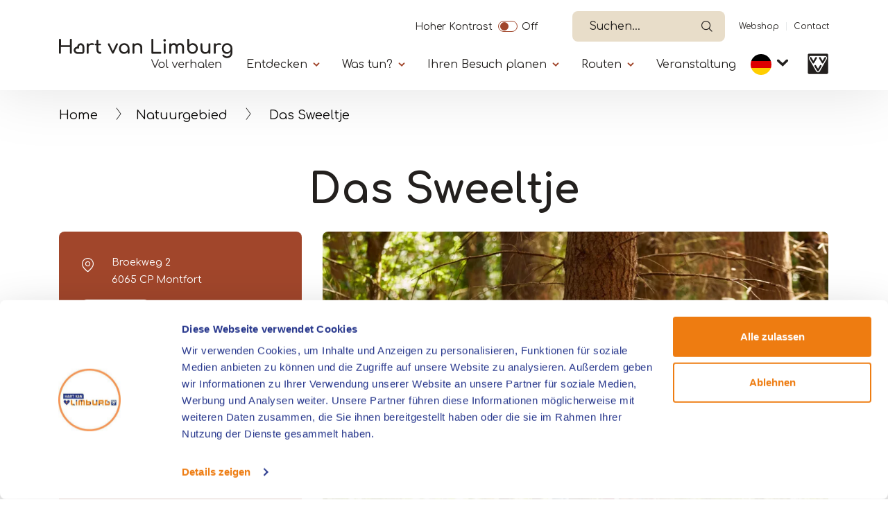

--- FILE ---
content_type: text/html; charset=UTF-8
request_url: https://www.hartvanlimburg.nl/de/locatie/das-sweeltje?field_categorie_target_id=247
body_size: 8783
content:


<!DOCTYPE html>
<html lang="de" dir="ltr" prefix="content: http://purl.org/rss/1.0/modules/content/  dc: http://purl.org/dc/terms/  foaf: http://xmlns.com/foaf/0.1/  og: http://ogp.me/ns#  rdfs: http://www.w3.org/2000/01/rdf-schema#  schema: http://schema.org/  sioc: http://rdfs.org/sioc/ns#  sioct: http://rdfs.org/sioc/types#  skos: http://www.w3.org/2004/02/skos/core#  xsd: http://www.w3.org/2001/XMLSchema# ">
  <head>   
    <!-- Gebouwd door EF2 -->
    <meta charset="utf-8" />
<script>(function(w,d,s,l,i){w[l]=w[l]||[];w[l].push({'gtm.start':
                                new Date().getTime(),event:'gtm.js'});var f=d.getElementsByTagName(s)[0],
                                j=d.createElement(s),dl=l!='dataLayer'?'&amp;l='+l:'';j.async=true;j.src=
                                'https://www.googletagmanager.com/gtm.js?id='+i+dl;f.parentNode.insertBefore(j,f);
                                })(window,document,'script','dataLayer','GTM-W6TCN77');</script>
<meta name="description" content="Wandern und Radfahren Das Sweeltje ist für Fußgänger über Straßen und Wege frei zugänglich, wobei angeleinte Hunde willkommen sind. Außerdem wurde in der Gegend eine schöne rote Wanderroute angelegt, auf der Naturliebhaber die Schönheit der Gegend in vollen Zügen genießen können. Auch für Radfahrer gibt es mehrere Abzweigungen." />
<link rel="canonical" href="https://www.hartvanlimburg.nl/de/locatie/das-sweeltje" />
<link rel="image_src" href="https://vneml.s3.eu-central-1.amazonaws.com/media/images/Ontwerp%20zonder%20titel%20%2874%29_1.png" />
<meta property="og:title" content="Das Sweeltje" />
<meta property="og:description" content="Wandern und Radfahren Das Sweeltje ist für Fußgänger über Straßen und Wege frei zugänglich, wobei angeleinte Hunde willkommen sind. Außerdem wurde in der Gegend eine schöne rote Wanderroute angelegt, auf der Naturliebhaber die Schönheit der Gegend in vollen Zügen genießen können. Auch für Radfahrer gibt es mehrere Abzweigungen." />
<meta property="og:image" content="https://vneml.s3.eu-central-1.amazonaws.com/media/images/Ontwerp%20zonder%20titel%20%2874%29_1.png" />
<meta name="Generator" content="Drupal 10 (https://www.drupal.org)" />
<meta name="MobileOptimized" content="width" />
<meta name="HandheldFriendly" content="true" />
<meta name="viewport" content="width=device-width, initial-scale=1.0" />
<link rel="icon" href="/themes/custom/ef2_custom_v2/favicon.ico" type="image/vnd.microsoft.icon" />
<link rel="alternate" hreflang="nl" href="https://www.hartvanlimburg.nl/nl/locatie/het-sweeltje" />
<link rel="alternate" hreflang="de" href="https://www.hartvanlimburg.nl/de/locatie/das-sweeltje" />
<link rel="alternate" hreflang="en" href="https://www.hartvanlimburg.nl/en/locatie/sweeltje" />

    <meta content="telephone=no" name="format-detection">
    <title>Das Sweeltje | VVV Hart van Limburg</title>
    <link rel="stylesheet" media="all" href="/sites/default/files/css/css_2BW058kicHid9xsEl_cQW6H2fbw78L52-E8roeZLgTM.css?delta=0&amp;language=de&amp;theme=ef2_custom_v2&amp;include=eJxtzkEOwyAMBMAP0SLlQ8jAJqI1GGFIk76-UaMeIvXi3Z2TPXpHc9iqKKKbEx9T7YKCRmwCk-puPSl-PUOVFqgJ0mBjG5X4Tg_aLhATsSxXalL96F3KyUVaJk5vGMyTC0O7ZLdOdmHxxLegajBcEHkmHJErJyoB9h86Tw1Gd-3I57drwkvt996zxMH4ACU8W2Y" />
<link rel="stylesheet" media="all" href="/sites/default/files/css/css_Z9pm-AiTgmH77tb5OvfinFEO8sSu89_7IehgSFmG3Cs.css?delta=1&amp;language=de&amp;theme=ef2_custom_v2&amp;include=eJxtzkEOwyAMBMAP0SLlQ8jAJqI1GGFIk76-UaMeIvXi3Z2TPXpHc9iqKKKbEx9T7YKCRmwCk-puPSl-PUOVFqgJ0mBjG5X4Tg_aLhATsSxXalL96F3KyUVaJk5vGMyTC0O7ZLdOdmHxxLegajBcEHkmHJErJyoB9h86Tw1Gd-3I57drwkvt996zxMH4ACU8W2Y" />

    
    <meta name="theme-color" content="#ffffff">
    <meta name="p:domain_verify" content="06c99edd3d9b365b1690e14b36f251d8"/>
  </head>
  <body class="role-anonymous page-node-4392 path-node page-node-type-locatie">
    <noscript><iframe src="https://www.googletagmanager.com/ns.html?id=GTM-W6TCN77" height="0" width="0"></iframe></noscript><a href="#main" class="visually-hidden focusable">Skip to main content</a>
      <div class="dialog-off-canvas-main-canvas" data-off-canvas-main-canvas>
    
<div id="page-wrapper">

    

            <header>
            <div class="container">
                                      <div class="region region-secondary-navigation">
    <div id="block-contrastswitchblock" class="settings-tray-editable block block-vneml-accessibility block-vneml-accessibility-contrast-switch" data-drupal-settingstray="editable">
  
    
      <ef2-contrast-switch></ef2-contrast-switch>
  </div>
<div id="block-ef2-custom-v2-algolianavsearch" class="settings-tray-editable block block-vneml-base block-vneml-base-algolia-nav-search" data-drupal-settingstray="editable">
  
    
      <ef2-algolia-nav-search
    lang-code="de"
    search-page-url="/de/suchen"
></ef2-algolia-nav-search>
  </div>
<nav role="navigation" aria-labelledby="block-ef2-custom-v2-secundairenavigatie-menu" id="block-ef2-custom-v2-secundairenavigatie" class="settings-tray-editable block block-menu navigation menu--secundaire-navigatie" data-drupal-settingstray="editable">
            
  <h2 class="visually-hidden" id="block-ef2-custom-v2-secundairenavigatie-menu">Secundaïre navigatie</h2>
  

        
              <ul class="menu">
                    <li class="menu-icon menu-icon-11 menu-item">
        <a href="https://webshophartvanlimburg.nl/de">Webshop</a>
              </li>
                <li class="menu-icon menu-icon-12 menu-item">
        <a href="/de/kontakt" data-drupal-link-system-path="node/15148">Contact</a>
              </li>
        </ul>
  


  </nav>

  </div>

                                  <div class="region region-header">
    <div id="block-ef2-custom-v2-brandingvandewebsite" class="settings-tray-editable block block-system block-system-branding-block" data-drupal-settingstray="editable">
  
    
        <a href="/de" rel="home" class="site-logo">
      <img src="/themes/custom/ef2_custom_v2/logo.svg?restyle-2026" alt="Startseite" />
    </a>
      </div>
<div id="block-algolianavsearch-7" class="settings-tray-editable block block-vneml-base block-vneml-base-algolia-nav-search" data-drupal-settingstray="editable">
  
    
      <ef2-algolia-nav-search
    lang-code="de"
    search-page-url="/de/suchen"
></ef2-algolia-nav-search>
  </div>
<nav id="block-mainmenu-de" class="settings-tray-editable block block-menu-block block-menu-blockhoofdnavigatie-de menu-main-wrapper" data-drupal-settingstray="editable" aria-labelledby="menu-main-title">
    <button id="menu-toggle" aria-label="Menu" type="button" aria-controls="block-main-menu" aria-expanded="false">
        <span class="bars"></span>
    </button>

    <div class="menu--main">
        <div class="inner">
            
            <h2 id="menu-main-title" class="visually-hidden">Primary</h2>
            

                            
        <ul class="menu">
                                    <li class="menu-icon menu-icon-415 menu-item menu-item--expanded">

                                    <button class="menu-item--expanded-toggle" aria-expanded="false">Entdecken</button>
                
                                    <div class="submenu">
                                    <ul class="menu">
                                        <li class="menu-icon menu-icon-416 menu-item">

                                    <a href="https://www.hartvanlimburg.nl/de/gemeinden-und-umgebung-nord-und-mitte-limburg">Gemeinden</a>
                
                            </li>
                                <li class="menu-icon menu-icon-417 menu-item">

                                    <a href="https://www.hartvanlimburg.nl/de/natur-limburg">Natur</a>
                
                            </li>
                                <li class="menu-icon menu-icon-418 menu-item">

                                    <a href="https://www.hartvanlimburg.nl/de/maas-seen">Die Maas-Seen</a>
                
                            </li>
                                <li class="menu-icon menu-icon-419 menu-item">

                                    <a href="https://www.hartvanlimburg.nl/de/dagje-uit/kunst-und-kultur">Kunst und Kultur</a>
                
                            </li>
                                <li class="menu-icon menu-icon-421 menu-item">

                                    <a href="https://www.hartvanlimburg.nl/de/die-weisse-stadt-thorn">Thorn</a>
                
                            </li>
                                <li class="menu-icon menu-icon-422 menu-item">

                                    <a href="https://www.hartvanlimburg.nl/de/designer-outlet-roermond">Designer Outlet Roermond</a>
                
                            </li>
            </ul>
        
                    </div>
                            </li>
                                <li class="menu-icon menu-icon-423 menu-item menu-item--expanded">

                                    <button class="menu-item--expanded-toggle" aria-expanded="false">Was tun?</button>
                
                                    <div class="submenu">
                                    <ul class="menu">
                                        <li class="menu-icon menu-icon-244 menu-item">

                                    <a href="/de/doen/wandern-limburg" data-drupal-link-system-path="node/10138">Wandern</a>
                
                            </li>
                                <li class="menu-icon menu-icon-243 menu-item">

                                    <a href="/de/doen/radfahren-limburg" data-drupal-link-system-path="node/10136">Radfahren</a>
                
                            </li>
                                <li class="menu-icon menu-icon-532 menu-item">

                                    <a href="/de/bootfahren-limburg" data-drupal-link-system-path="node/26095">Bootfahren</a>
                
                            </li>
                                <li class="menu-icon menu-icon-529 menu-item">

                                    <a href="/de/wassersport-limburg" data-drupal-link-system-path="node/26128">Wassersport</a>
                
                            </li>
                                <li class="menu-icon menu-icon-543 menu-item">

                                    <a href="https://www.hartvanlimburg.nl/de/reiten-limburg">Reiten</a>
                
                            </li>
                                <li class="menu-icon menu-icon-420 menu-item">

                                    <a href="https://www.hartvanlimburg.nl/de/dagje-uit/einkaufen-limburg">Einkaufen</a>
                
                            </li>
                                <li class="menu-icon menu-icon-426 menu-item">

                                    <a href="https://www.hartvanlimburg.nl/de/ausgehen-limburg">Ausgehen</a>
                
                            </li>
                                <li class="menu-icon menu-icon-430 menu-item">

                                    <a href="https://www.hartvanlimburg.nl/de/was-kann-man-in-limburg-machen">Was kann man weiter machen</a>
                
                            </li>
            </ul>
        
                    </div>
                            </li>
                                <li class="menu-icon menu-icon-431 menu-item menu-item--expanded">

                                    <button class="menu-item--expanded-toggle" aria-expanded="false">Ihren Besuch planen</button>
                
                                    <div class="submenu">
                                    <ul class="menu">
                                        <li class="menu-icon menu-icon-432 menu-item">

                                    <a href="https://www.hartvanlimburg.nl/de/uebernachten-limburg">Übernachten</a>
                
                            </li>
                                <li class="menu-icon menu-icon-433 menu-item">

                                    <a href="https://www.hartvanlimburg.nl/de/essen-und-trinken-limburg">Essen und Trinken</a>
                
                            </li>
                                <li class="menu-icon menu-icon-435 menu-item">

                                    <a href="https://www.hartvanlimburg.nl/de/boots-und-schaluppenverleih">Boot mieten</a>
                
                            </li>
                                <li class="menu-icon menu-icon-520 menu-item">

                                    <a href="https://www.hartvanlimburg.nl/de/anreise">Anreise</a>
                
                            </li>
                                <li class="menu-icon menu-icon-526 menu-item">

                                    <a href="https://www.hartvanlimburg.nl/de/touren-limburg">Touren mit einem Guide</a>
                
                            </li>
                                <li class="menu-icon menu-icon-436 menu-item">

                                    <a href="https://www.hartvanlimburg.nl/de/kontakt">Tourismusinformation</a>
                
                            </li>
                                <li class="menu-icon menu-icon-490 menu-item">

                                    <a href="https://www.hartvanlimburg.nl/de/tagungen-limburg">Tagungen</a>
                
                            </li>
                                <li class="menu-icon menu-icon-505 menu-item menu-item--expanded">

                                    <button class="menu-item--expanded-toggle" aria-expanded="false">Jahreszeiten</button>
                
                                    <div class="submenu">
                                    <ul class="menu">
                                        <li class="menu-icon menu-icon-506 menu-item">

                                    <a href="https://www.hartvanlimburg.nl/de/fruehling-in-limburg">Frühling</a>
                
                            </li>
                                <li class="menu-icon menu-icon-507 menu-item">

                                    <a href="https://www.hartvanlimburg.nl/de/ontdekken/sommer-limburg">Sommer</a>
                
                            </li>
                                <li class="menu-icon menu-icon-508 menu-item">

                                    <a href="https://www.hartvanlimburg.nl/de/herbst-limburg">Herbst</a>
                
                            </li>
                                <li class="menu-icon menu-icon-509 menu-item">

                                    <a href="https://www.hartvanlimburg.nl/de/winter-limburg">Winter</a>
                
                            </li>
            </ul>
        
                    </div>
                            </li>
            </ul>
        
                    </div>
                            </li>
                                <li class="menu-icon menu-icon-437 menu-item menu-item--expanded">

                                    <button class="menu-item--expanded-toggle" aria-expanded="false">Routen</button>
                
                                    <div class="submenu">
                                    <ul class="menu">
                                        <li class="menu-icon menu-icon-438 menu-item">

                                    <a href="https://www.hartvanlimburg.nl/de/Routenplaner-in-Nord-und-Mitte-Limburg">Routenplaner</a>
                
                            </li>
                                <li class="menu-icon menu-icon-439 menu-item">

                                    <a href="https://www.hartvanlimburg.nl/de/wanderrouten-0">Wanderrouten</a>
                
                            </li>
                                <li class="menu-icon menu-icon-440 menu-item">

                                    <a href="https://www.hartvanlimburg.nl/de/fahrradrouten">Radrouten</a>
                
                            </li>
                                <li class="menu-icon menu-icon-441 menu-item">

                                    <a href="/de/mountainbike-routen" data-drupal-link-system-path="node/11669">Mountainbikerouten</a>
                
                            </li>
                                <li class="menu-icon menu-icon-442 menu-item">

                                    <a href="https://www.hartvanlimburg.nl/de/rennradfahren-limburg">Rennradrouten</a>
                
                            </li>
                                <li class="menu-icon menu-icon-443 menu-item">

                                    <a href="https://www.hartvanlimburg.nl/de/reit-und-kutscherrouten">Reit- und Kutscherrouten</a>
                
                            </li>
                                <li class="menu-icon menu-icon-445 menu-item">

                                    <a href="https://www.hartvanlimburg.nl/de/segelrouten-limburg">Segelrouten</a>
                
                            </li>
            </ul>
        
                    </div>
                            </li>
                                <li class="menu-icon menu-icon-98 menu-item">

                                    <a href="https://www.hartvanlimburg.nl/de/evenementen">Veranstaltung</a>
                
                            </li>
            </ul>
        


    <nav role="navigation" aria-labelledby="-menu" class="block block-menu navigation menu--secundaire-navigatie">
      
  <h2 id="-menu"></h2>
  

        
              <ul class="menu">
                    <li class="menu-icon menu-icon-11 menu-item">
        <a href="https://webshophartvanlimburg.nl/de">Webshop</a>
              </li>
                <li class="menu-icon menu-icon-12 menu-item">
        <a href="/de/kontakt" data-drupal-link-system-path="node/15148">Contact</a>
              </li>
        </ul>
  


  </nav>

    <ef2-contrast-switch></ef2-contrast-switch>
    <div class="block block-dropdown-language block-dropdown-languagelanguage-interface">
  
    
        <div class="dropbutton-wrapper"><div class="dropbutton-widget"><ul class="dropdown-language-item dropbutton"><li class="de"><span class="language-link active-language">DE</span></li><li class="nl"><a href="/nl/locatie/het-sweeltje?field_categorie_target_id=247" class="language-link" hreflang="nl">NL</a></li><li class="en"><a href="/en/locatie/sweeltje?field_categorie_target_id=247" class="language-link" hreflang="en">EN</a></li></ul></div></div>
  </div>


                    </div>
    </div>
</nav>
<div id="block-ef2-custom-v2-dropdownlanguage" class="settings-tray-editable block block-dropdown-language block-dropdown-languagelanguage-interface" data-drupal-settingstray="editable">
  
    
        <div class="dropbutton-wrapper"><div class="dropbutton-widget"><ul class="dropdown-language-item dropbutton"><li class="de"><span class="language-link active-language">DE</span></li><li class="nl"><a href="/nl/locatie/het-sweeltje?field_categorie_target_id=247" class="language-link" hreflang="nl">NL</a></li><li class="en"><a href="/en/locatie/sweeltje?field_categorie_target_id=247" class="language-link" hreflang="en">EN</a></li></ul></div></div>
  </div>

      <div class="vvv-link">
          <a href="/de/kontakt">
              <img src="/themes/custom/ef2_custom_v2/img/icons/vvv-black.svg" alt="VVV in Limburg" />
          </a>
      </div>
  </div>

            </div>
        </header>
    
            <div class="breadcrumb-wrapper container">
            <div class="row">
                <div class="col-12">
                      <div class="region region-breadcrumbs">
    <div id="block-ef2-custom-v2-kruimelpad" class="settings-tray-editable block block-vneml-base block-vneml-base-breadcrumb" data-drupal-settingstray="editable">
  
    
      <nav role="navigation" aria-labelledby="system-breadcrumb" class="breadcrumb">

    <ol>
                    <li><a href="/de">Home</a></li>
        
                    <li><a href="/de/naturgebiete-limburg">Natuurgebied</a></li>
        
        <li>
            Das Sweeltje
        </li>
    </ol>
</nav>
  </div>

  </div>

                </div>
            </div>
        </div>
    
  <main role="main">
    <a id="main-content" tabindex="-1"></a>
            <div id="main-content-container">
            <div class="region region-content">
    <div data-drupal-messages-fallback class="hidden"></div><div id="block-ef2-custom-v2-mainpagecontent" class="block block-system block-system-main-block">
  
    
      
    <div class="node node--type-locatie node--view-mode-full layout layout-location-detail-page">
        <div class="mt-2 mt-lg-4 mb-3">
            <div class="container">
                <div class="row">
                    <div class="col-md-8 offset-md-2 text-center">
                        
            <div class="field field--name-node-title field--type-ds field--label-hidden field__item"><h1>
  Das Sweeltje
</h1>
</div>
      
                    </div>
                </div>
            </div>
        </div>

        <section class="section-header">
            <div class="container">
                <div class="row">

                                            
                        <div class="contact-details orange-box col-12 col-lg-4">
                            <div class="inner">
                                                                
<div  class="address-wrapper">
    
            <div class="field field--name-field-address-1 field--type-string field--label-hidden field__item">Broekweg 2</div>
      
            <div class="field field--name-field-postal-code field--type-string field--label-hidden field__item">6065 CP</div>
      
            <div class="field field--name-field-place field--type-string field--label-hidden field__item">Montfort</div>
      
  </div>
            <div class="field field--name-field-location-lat-long field--type-geolocation field--label-hidden field__item"><span typeof="Place">
  <span property="geo" typeof="GeoCoordinates">
    <meta property="latitude" content="51.127659">
    <meta property="longitude" content="5.947483">
  </span>

  <a class="" target="_blank" href="https://www.google.com/maps/dir//51.127659,5.947483">Route</a>
</span>
</div>
      
                            </div>
                        </div>
                        
                        <div class="col-12 col-lg-8 order-1 order-md-2 mx-auto pr-3 pr-md-3  ">
                            <div class="header-images-wrapper">
                                

            <div class="field field--name-field-images field--type-image field--label-hidden field__item no-slider">    <picture>
                  <source srcset="https://vneml.s3.eu-central-1.amazonaws.com/styles/mobile_slider/s3/media/images/Ontwerp%20zonder%20titel%20%2874%29_1.png?h=29234840 1x, https://vneml.s3.eu-central-1.amazonaws.com/styles/mobile_slider_x2/s3/media/images/Ontwerp%20zonder%20titel%20%2874%29_1.png?h=29234840 2x" media="(max-width: 990px)" type="image/png" width="320" height="320"/>
              <source srcset="https://vneml.s3.eu-central-1.amazonaws.com/styles/desktop_slider/s3/media/images/Ontwerp%20zonder%20titel%20%2874%29_1.png.webp?h=29234840 1x, https://vneml.s3.eu-central-1.amazonaws.com/styles/desktop_slider_x2/s3/media/images/Ontwerp%20zonder%20titel%20%2874%29_1.png.webp?h=29234840 2x" media="(min-width: 991px)" type="image/webp" width="946" height="710"/>
                  <img loading="eager" width="946" height="710" src="https://vneml.s3.eu-central-1.amazonaws.com/styles/desktop_slider/s3/media/images/Ontwerp%20zonder%20titel%20%2874%29_1.png.webp?h=29234840" alt="Das Sweeltje" typeof="foaf:Image" />

  </picture>

</div>
    


                                                                    <div class="properties-wrapper">
                                        
      <div class="field field--name-field-categorie field--type-entity-reference field--label-hidden field__items">
              <div class="field__item">
    <div class="taxonomy-term taxonomy-term--type-categorie taxonomy-term--view-mode-icon layout layout-category-icon">
                            
        <div class="term-title">
            
            <div class="field field--name-taxonomy-term-title field--type-ds field--label-hidden field__item"><h2>
  Naturschutzgebiet
</h2>
</div>
      
        </div>
    </div>

</div>
          </div>
  
                                    </div>
                                                            </div>
                        </div>
                                    </div>
            </div>
        </section>

                    <section class="section-body container">
                <div class="row">
                    <div class="col-12 col-lg-8">
                        
<div  class="content-wrapper">
    
            <div class="clearfix text-formatted field field--name-field-short-description field--type-text-long field--label-hidden field__item"><p>Das 118 Hektar große Naturschutzgebiet Het Sweeltje befindet sich zwischen Montfort und der deutschen Grenze, entlang des Vlootbeek.</p></div>
      
<div class="body-text-wrapper">
                                                            <div id="full-text"  class="field field--name-body field--type-text-with-summary field--label-hidden field__item d-lg-block"><h4>Wandern und Radfahren</h4>

<p>Das Sweeltje ist für Fußgänger über Straßen und Wege frei zugänglich, wobei angeleinte Hunde willkommen sind. Außerdem wurde in der Gegend eine schöne rote Wanderroute angelegt, auf der Naturliebhaber die Schönheit der Gegend in vollen Zügen genießen können. Auch für Radfahrer gibt es mehrere Abzweigungen.</p>

<h4>Flora</h4>

<p>Das Sweeltje hat einen nährstoffarmen und trockenen Sandboden. Das Gebiet besteht hauptsächlich aus Nadelwald, der von Kiefern dominiert wird, wobei hier und da junge Moorbirken, Vogelbeeren und Stieleichen im Unterholz auftauchen. Einige kleine Reste von Heidekraut sind noch im Wald zu finden. An den Ufern der Vlootbeek entwickelt sich mehr Laubwald. An den Waldrändern des Sweeltje sind Vögel wie Goldammer und Baumpieper zu Hause. Die vielen Kiefern ziehen Spezialisten wie die Haubenmeise an, die vor allem in Kiefernwäldern zu finden ist. Aus dem benachbarten Munnichssbosch kommt gelegentlich ein Schwarzspecht zu Besuch.</p>

<h4>Die Vlootbeek</h4>

<p>Die Vlootbeek hat tiefe Einschnitte in ihrer Umgebung. Sie dient nun als Lebensraum für mehrere häufige Fischarten und Amphibien, darunter der Braunfrosch. Das Gebiet ist von großer Bedeutung für die Insektenwelt. In den Sommermonaten kann man manchmal mehrere Bienenköniginnen beobachten, die über den Blumenwiesen umherfliegen. In der Nähe der Wuchsorte der Großen Brennnessel befindet sich die einzige einheimische Population des Dunklen Brennnesselbläulings, eines in Europa seltenen Schmetterlings.</p></div>

                                        </div>

  </div>
                    </div>

                                                                                </div>
            </section>
        








                    <div class="section-flex-content">
                
            </div>
        
                    <section class="section-extra-properties">
                <div class="container">
                    
                </div>
            </section>
        
        
                    
            <section class="section-nearby" id="nearby">
            <div class="container">
                <div class="row">
                    <div class="col-12">
                        <div class="title-wrapper">
                            <h2><span class="sub-title">In der Nähe</span></h2>
                        </div>
                    </div>
                    <div class="col-12">
                        <div class="view view-in-de-buurt view-id-in_de_buurt view-display-id-block_1 js-view-dom-id-899adaae04abfd789b5dab0074718866ae96e131d4544e658c978f2c8baff57a">
  
    
      <div class="view-header">
      <p>Die angegebenen Abstände bei den unten stehenden Ausflügen gelten ab dem oben stehenden Standort.</p>
    </div>
        <div class="view-filters">
      <form class="views-exposed-form bef-exposed-form" data-bef-auto-submit="" data-bef-auto-submit-delay="500" data-bef-auto-submit-minimum-length="3" data-bef-auto-submit-full-form="" data-drupal-selector="views-exposed-form-in-de-buurt-block-1" action="/de/locatie/das-sweeltje" method="get" id="views-exposed-form-in-de-buurt-block-1" accept-charset="UTF-8">
  <div class="form--inline clearfix">
  <div class="js-form-item form-item js-form-type-select form-type-select js-form-item-field-categorie-target-id form-item-field-categorie-target-id">
      
          <input type="hidden" name="field_categorie_target_id" value="247" id="edit-field_categorie_target_id" />
<div data-drupal-selector="edit-field-categorie-target-id" id="edit-field-categorie-target-id--2" class="bef-links" data-name="field_categorie_target_id">
                  <ul>

<li><a href="https://www.hartvanlimburg.nl/de/locatie/das-sweeltje?field_categorie_target_id=All" id="edit-field-categorie-target-id-all" name="field_categorie_target_id[All]" class="bef-link edit-field-categorie-target-id--3">- Any -</a>

                    
<li><a href="https://www.hartvanlimburg.nl/de/locatie/das-sweeltje" id="edit-field-categorie-target-id-247" name="field_categorie_target_id[247]" class="bef-link edit-field-categorie-target-id--4 bef-link--selected">Besucherzentrum</a>

                    
<li><a href="https://www.hartvanlimburg.nl/de/locatie/das-sweeltje?field_categorie_target_id=308" id="edit-field-categorie-target-id-308" name="field_categorie_target_id[308]" class="bef-link edit-field-categorie-target-id--5">Fahrradroute</a>

                    
<li><a href="https://www.hartvanlimburg.nl/de/locatie/das-sweeltje?field_categorie_target_id=864" id="edit-field-categorie-target-id-864" name="field_categorie_target_id[864]" class="bef-link edit-field-categorie-target-id--6">Reiterroute</a>

                    
<li><a href="https://www.hartvanlimburg.nl/de/locatie/das-sweeltje?field_categorie_target_id=2834" id="edit-field-categorie-target-id-2834" name="field_categorie_target_id[2834]" class="bef-link edit-field-categorie-target-id--7">Mountainbike Route</a>

                    
<li><a href="https://www.hartvanlimburg.nl/de/locatie/das-sweeltje?field_categorie_target_id=299" id="edit-field-categorie-target-id-299" name="field_categorie_target_id[299]" class="bef-link edit-field-categorie-target-id--8">Wanderweg</a>

        </li></ul>
        </div>

        </div>
<div data-drupal-selector="edit-actions" class="form-actions js-form-wrapper form-wrapper" id="edit-actions--2"><button data-bef-auto-submit-click="" class="js-hide button js-form-submit form-submit" data-drupal-selector="edit-submit-in-de-buurt" type="submit" id="edit-submit-in-de-buurt" value="Toepassen">Toepassen</button></div>

</div>

</form>

    </div>
    
      <div class="view-content">
      <ef2-near-to-slider :is-small="true">
            
        <hooper-slide>
            <div class="views-row">
                <div class="inner"><div class="views-field views-field-field-images"><div class="field-content"><div class="b-lazy _31834" data-src="https://vneml.s3.eu-central-1.amazonaws.com/styles/medium/s3/media/images/Kasteel%20montfort%201_0.png.webp" style="background-image: url('https://vneml.s3.eu-central-1.amazonaws.com/styles/medium/s3/media/images/Kasteel%20montfort%201_0.png.webp');">
    &nbsp;
</div>
</div></div><div class="views-field views-field-title"><span class="field-content"><div class="view-content-wrapper">
<div class="title-wrapper">
<a href="/de/locatie/schloss-montfort" hreflang="de">Schloss Montfort</a>
</div>
<div class="row">
<div class="distance">
0,59km
</div>
<div class="category">
Sehenswürdigkeiten
</div>
</div>
</div></span></div></div>
            </div>
        </hooper-slide>
    </ef2-near-to-slider>
    </div>
  
          </div>

                    </div>
                </div>
            </div>
        </section>
    
            </div>


  </div>

  </div>

        </div>
      </main>

  <footer>
      <div class="container">
          <div class="row">
              <div class="col-12">
                    <div class="region region-footer">
    <div id="block-ef2-custom-v2-footerquotemetafbeelding" class="settings-tray-editable block block-block-content block-block-contentafc54328-5c9b-4e64-ae80-f079efd64de5" data-drupal-settingstray="editable">
  
    
      
            <div class="clearfix text-formatted field field--name-body field--type-text-with-summary field--label-hidden field__item"><p><img alt data-entity-type="file" src="/themes/custom/ef2_custom_v2/logo-schapenwol.svg"></p>

<p><strong>Besuchsadresse&nbsp;</strong><br>
Markt 17<br>
6041 EL&nbsp; Roermond</p></div>
      
  </div>
<nav role="navigation" aria-labelledby="block-ef2-custom-v2-voet-menu" id="block-ef2-custom-v2-voet" class="settings-tray-editable block block-menu navigation menu--footer" data-drupal-settingstray="editable">
            
  <h2 class="visually-hidden" id="block-ef2-custom-v2-voet-menu">Handige links</h2>
  

        
              <ul class="menu">
                    <li class="menu-icon menu-icon-515 menu-item">
        <a href="https://www.hartvanlimburg.nl/de/das-team-von-hart-van-limburg">Über uns</a>
              </li>
                <li class="menu-icon menu-icon-5 menu-item">
        <a href="https://www.hartvanlimburg.nl/de/nutzungsbedingungen">Nutzungsbedingungen</a>
              </li>
                <li class="menu-icon menu-icon-6 menu-item">
        <a href="https://www.hartvanlimburg.nl/de/datenschutz-0">Datenschutz</a>
              </li>
                <li class="menu-icon menu-icon-298 menu-item">
        <a href="/de/produkte-und-dienstleistungen" data-drupal-link-system-path="node/10159">Produkte und Dienste</a>
              </li>
        </ul>
  


  </nav>

  </div>

              </div>
          </div>

          <div class="row footer-copyright-wrapper">
              <div class="col-12">
                  <div id="copyright">
                    <p><b>&copy; 2026</b> HartVanLimburg
                        <img class="vvv-logo" src="/themes/custom/ef2_custom_v2/img/icons/vvv-black.svg" alt="VVV Limburg" />
                    </p>

                        <div class="region region-footer-copyright">
    <div id="block-ef2-custom-v2-socialmediaicons" class="block block-block-content block-block-contentcf8e50df-90d8-4f70-bf31-3257fd593b91">
  
      <h2>Folgen Sie uns</h2>
    
      
            <div class="clearfix text-formatted field field--name-body field--type-text-with-summary field--label-hidden field__item"><ul class="socials">
	<li><a href="https://www.facebook.com/HartvanLimburg/" target="_blank"><img alt="Facebook" data-entity-type="file" data-entity-uuid="7966ba55-b225-4158-87d2-33e69ffc7147" src="/sites/default/files/assets/media/social-icons/facebook.svg"></a></li>
	<li><a href="https://www.instagram.com/hartvanlimburg/" target="_blank"><img alt="Instagram" data-entity-type="file" data-entity-uuid="aaf0cfea-3c2e-4af0-a7ae-444250ee2ecf" src="/sites/default/files/assets/media/social-icons/instagram.svg"></a></li>
	<li><a href="https://www.youtube.com/user/vvvmiddenlimburg" target="_blank"><img alt="Youtube" data-entity-type="file" data-entity-uuid="a2e7bef8-ff8a-4825-a174-e1ebe5d5fd95" src="/sites/default/files/assets/media/social-icons/youtube.svg"></a></li>
	<li><a href="https://www.tiktok.com/@hartvanlimburg?lang=nl-NL" target="_blank"><img alt data-entity-type="file" data-entity-uuid="32ec154f-d458-45c1-a85f-e20d300aebb6" src="/sites/default/files/assets/media/social-icons/tiktok.svg"></a></li>
</ul></div>
      
  </div>

  </div>

                  </div>
              </div>
          </div>
      </div>
  </footer>
</div>
  </div>

    
    <script type="application/json" data-drupal-selector="drupal-settings-json">{"path":{"baseUrl":"\/","pathPrefix":"de\/","currentPath":"node\/4392","currentPathIsAdmin":false,"isFront":false,"currentLanguage":"de","currentQuery":{"field_categorie_target_id":"247"}},"pluralDelimiter":"\u0003","suppressDeprecationErrors":true,"ajaxPageState":{"libraries":"[base64]","theme":"ef2_custom_v2","theme_token":null},"ajaxTrustedUrl":{"\/de\/locatie\/das-sweeltje":true},"eu_cookie_compliance":{"cookie_policy_version":"1.0.0","popup_enabled":false,"popup_agreed_enabled":false,"popup_hide_agreed":false,"popup_clicking_confirmation":false,"popup_scrolling_confirmation":false,"popup_html_info":false,"use_mobile_message":false,"mobile_popup_html_info":false,"mobile_breakpoint":768,"popup_html_agreed":false,"popup_use_bare_css":true,"popup_height":"auto","popup_width":"100%","popup_delay":0,"popup_link":"\/privacy","popup_link_new_window":true,"popup_position":false,"fixed_top_position":true,"popup_language":"de","store_consent":true,"better_support_for_screen_readers":false,"cookie_name":"CookieConsent","reload_page":true,"domain":"","domain_all_sites":false,"popup_eu_only":false,"popup_eu_only_js":false,"cookie_lifetime":365,"cookie_session":0,"set_cookie_session_zero_on_disagree":0,"disagree_do_not_show_popup":false,"method":"opt_in","automatic_cookies_removal":false,"allowed_cookies":"survey-finish\r\nsurvey-showed","withdraw_markup":"\u003Cbutton type=\u0022button\u0022 class=\u0022eu-cookie-withdraw-tab\u0022\u003EPrivacy-instellingen\u003C\/button\u003E\n\u003Cdiv aria-labelledby=\u0022popup-text\u0022 class=\u0022eu-cookie-withdraw-banner\u0022\u003E\n  \u003Cdiv class=\u0022popup-content info eu-cookie-compliance-content\u0022\u003E\n    \u003Cdiv id=\u0022popup-text\u0022 class=\u0022eu-cookie-compliance-message\u0022 role=\u0022document\u0022\u003E\n      \u003Ch3\u003EWij gebruiken cookies op deze website om je gebruikerservaring te verbeteren.\u003C\/h3\u003E\u003Cp\u003EU heeft ons toestemming gegeven voor het plaatsen van cookies.\u003C\/p\u003E\n    \u003C\/div\u003E\n    \u003Cdiv id=\u0022popup-buttons\u0022 class=\u0022eu-cookie-compliance-buttons\u0022\u003E\n      \u003Cbutton type=\u0022button\u0022 class=\u0022eu-cookie-withdraw-button \u0022\u003EWithdraw consent\u003C\/button\u003E\n    \u003C\/div\u003E\n  \u003C\/div\u003E\n\u003C\/div\u003E","withdraw_enabled":false,"reload_options":0,"reload_routes_list":"","withdraw_button_on_info_popup":false,"cookie_categories":[],"cookie_categories_details":[],"enable_save_preferences_button":true,"cookie_value_disagreed":"0","cookie_value_agreed_show_thank_you":"1","cookie_value_agreed":"1","containing_element":"body","settings_tab_enabled":false,"olivero_primary_button_classes":"","olivero_secondary_button_classes":"","close_button_action":"close_banner","open_by_default":false,"modules_allow_popup":true,"hide_the_banner":false,"geoip_match":true,"unverified_scripts":[]},"field_group":{"html_element":{"mode":"default","context":"view","settings":{"classes":"address-wrapper","id":"","element":"div","show_label":false,"label_element":"h3","label_element_classes":"","attributes":"","effect":"none","speed":"fast"}}},"better_exposed_filters":{"autosubmit_exclude_textfield":true},"user":{"uid":0,"permissionsHash":"8ebdf3612bf0d32fd490cdbb46ec9325675126815b3c33dd125c9ea42625f644"}}</script>
<script src="/core/assets/vendor/jquery/jquery.min.js?v=3.7.1"></script>
<script src="/core/assets/vendor/once/once.min.js?v=1.0.1"></script>
<script src="/sites/default/files/languages/de_n-TpFQQwg_DpqNYdqYv9W8m2n1uZ-nDcBvlYKIo4Hqo.js?t9cm4p"></script>
<script src="/core/misc/drupalSettingsLoader.js?v=10.5.8"></script>
<script src="/core/misc/drupal.js?v=10.5.8"></script>
<script src="/core/misc/drupal.init.js?v=10.5.8"></script>
<script src="/core/assets/vendor/jquery.ui/ui/version-min.js?v=10.5.8"></script>
<script src="/core/assets/vendor/jquery.ui/ui/data-min.js?v=10.5.8"></script>
<script src="/core/assets/vendor/jquery.ui/ui/disable-selection-min.js?v=10.5.8"></script>
<script src="/core/assets/vendor/jquery.ui/ui/jquery-patch-min.js?v=10.5.8"></script>
<script src="/core/assets/vendor/jquery.ui/ui/scroll-parent-min.js?v=10.5.8"></script>
<script src="/core/assets/vendor/jquery.ui/ui/unique-id-min.js?v=10.5.8"></script>
<script src="/core/assets/vendor/jquery.ui/ui/focusable-min.js?v=10.5.8"></script>
<script src="/core/assets/vendor/jquery.ui/ui/keycode-min.js?v=10.5.8"></script>
<script src="/core/assets/vendor/jquery.ui/ui/plugin-min.js?v=10.5.8"></script>
<script src="/core/assets/vendor/jquery.ui/ui/widget-min.js?v=10.5.8"></script>
<script src="/core/assets/vendor/jquery.ui/ui/labels-min.js?v=10.5.8"></script>
<script src="/core/assets/vendor/jquery.ui/ui/widgets/controlgroup-min.js?v=10.5.8"></script>
<script src="/core/assets/vendor/jquery.ui/ui/form-reset-mixin-min.js?v=10.5.8"></script>
<script src="/core/assets/vendor/jquery.ui/ui/widgets/mouse-min.js?v=10.5.8"></script>
<script src="/core/assets/vendor/jquery.ui/ui/widgets/checkboxradio-min.js?v=10.5.8"></script>
<script src="/core/assets/vendor/jquery.ui/ui/widgets/draggable-min.js?v=10.5.8"></script>
<script src="/core/assets/vendor/jquery.ui/ui/widgets/resizable-min.js?v=10.5.8"></script>
<script src="/core/assets/vendor/jquery.ui/ui/widgets/button-min.js?v=10.5.8"></script>
<script src="/core/assets/vendor/jquery.ui/ui/widgets/dialog-min.js?v=10.5.8"></script>
<script src="/core/assets/vendor/tabbable/index.umd.min.js?v=6.2.0"></script>
<script src="/core/assets/vendor/tua-body-scroll-lock/tua-bsl.umd.min.js?v=10.5.8"></script>
<script src="/core/misc/debounce.js?v=10.5.8"></script>
<script src="/modules/contrib/better_exposed_filters/js/auto_submit.js?t9cm4p"></script>
<script src="/modules/contrib/better_exposed_filters/js/better_exposed_filters.js?t9cm4p"></script>
<script src="/core/misc/dropbutton/dropbutton.js?v=10.5.8"></script>
<script src="/modules/custom/ef2_admin/js/admin.js?t9cm4p"></script>
<script src="/core/misc/progress.js?v=10.5.8"></script>
<script src="/core/assets/vendor/loadjs/loadjs.min.js?v=4.3.0"></script>
<script src="/core/misc/announce.js?v=10.5.8"></script>
<script src="/core/misc/message.js?v=10.5.8"></script>
<script src="/core/misc/ajax.js?v=10.5.8"></script>
<script src="/themes/contrib/stable/js/ajax.js?v=10.5.8"></script>
<script src="/core/misc/displace.js?v=10.5.8"></script>
<script src="/core/misc/jquery.tabbable.shim.js?v=10.5.8"></script>
<script src="/core/misc/position.js?v=10.5.8"></script>
<script src="/core/misc/dialog/dialog-deprecation.js?v=10.5.8"></script>
<script src="/core/misc/dialog/dialog.js?v=10.5.8"></script>
<script src="/core/misc/dialog/dialog.position.js?v=10.5.8"></script>
<script src="/core/misc/dialog/dialog.jquery-ui.js?v=10.5.8"></script>
<script src="/core/misc/dialog/dialog.ajax.js?v=10.5.8"></script>
<script src="/themes/custom/ef2_custom_v2/js/polyfills.js?t9cm4p"></script>
<script src="/themes/custom/ef2_custom_v2/js/app.js?t9cm4p"></script>
<script src="/themes/custom/ef2_custom_v2/js/bundle.js?t9cm4p"></script>
<script src="/themes/custom/ef2_custom_v2/js/swiper.js?t9cm4p"></script>
<script src="https://secure.maasplassen.com/assets/portaal/latest.js"></script>
<script src="/modules/contrib/eu_cookie_compliance/js/eu_cookie_compliance.min.js?t9cm4p"></script>

  </body>
</html>


--- FILE ---
content_type: text/css
request_url: https://www.hartvanlimburg.nl/sites/default/files/css/css_Z9pm-AiTgmH77tb5OvfinFEO8sSu89_7IehgSFmG3Cs.css?delta=1&language=de&theme=ef2_custom_v2&include=eJxtzkEOwyAMBMAP0SLlQ8jAJqI1GGFIk76-UaMeIvXi3Z2TPXpHc9iqKKKbEx9T7YKCRmwCk-puPSl-PUOVFqgJ0mBjG5X4Tg_aLhATsSxXalL96F3KyUVaJk5vGMyTC0O7ZLdOdmHxxLegajBcEHkmHJErJyoB9h86Tw1Gd-3I57drwkvt996zxMH4ACU8W2Y
body_size: 67088
content:
@import url(https://fonts.googleapis.com/css2?family=Barlow:wght@300;400;600;700&family=Montserrat:wght@500&display=swap);@import url(https://fonts.googleapis.com/css2?family=Comfortaa:wght@300..700&display=swap);
/* @license MIT https://github.com/necolas/normalize.css/blob/3.0.3/LICENSE.md */
html{font-family:sans-serif;-ms-text-size-adjust:100%;-webkit-text-size-adjust:100%;}body{margin:0;}article,aside,details,figcaption,figure,footer,header,hgroup,main,menu,nav,section,summary{display:block;}audio,canvas,progress,video{display:inline-block;vertical-align:baseline;}audio:not([controls]){display:none;height:0;}[hidden],template{display:none;}a{background-color:transparent;}a:active,a:hover{outline:0;}abbr[title]{border-bottom:1px dotted;}b,strong{font-weight:bold;}dfn{font-style:italic;}h1{font-size:2em;margin:0.67em 0;}mark{background:#ff0;color:#000;}small{font-size:80%;}sub,sup{font-size:75%;line-height:0;position:relative;vertical-align:baseline;}sup{top:-0.5em;}sub{bottom:-0.25em;}img{border:0;}svg:not(:root){overflow:hidden;}figure{margin:1em 40px;}hr{box-sizing:content-box;height:0;}pre{overflow:auto;}code,kbd,pre,samp{font-family:monospace,monospace;font-size:1em;}button,input,optgroup,select,textarea{color:inherit;font:inherit;margin:0;}button{overflow:visible;}button,select{text-transform:none;}button,html input[type="button"],input[type="reset"],input[type="submit"]{-webkit-appearance:button;cursor:pointer;}button[disabled],html input[disabled]{cursor:default;}button::-moz-focus-inner,input::-moz-focus-inner{border:0;padding:0;}input{line-height:normal;}input[type="checkbox"],input[type="radio"]{box-sizing:border-box;padding:0;}input[type="number"]::-webkit-inner-spin-button,input[type="number"]::-webkit-outer-spin-button{height:auto;}input[type="search"]{-webkit-appearance:textfield;box-sizing:content-box;}input[type="search"]::-webkit-search-cancel-button,input[type="search"]::-webkit-search-decoration{-webkit-appearance:none;}fieldset{border:1px solid #c0c0c0;margin:0 2px;padding:0.35em 0.625em 0.75em;}legend{border:0;padding:0;}textarea{overflow:auto;}optgroup{font-weight:bold;}table{border-collapse:collapse;border-spacing:0;}td,th{padding:0;}
@media (min--moz-device-pixel-ratio:0){summary{display:list-item;}}
/* @license GPL-2.0-or-later https://www.drupal.org/licensing/faq */
.action-links{margin:1em 0;padding:0;list-style:none;}[dir="rtl"] .action-links{margin-right:0;}.action-links li{display:inline-block;margin:0 0.3em;}.action-links li:first-child{margin-left:0;}[dir="rtl"] .action-links li:first-child{margin-right:0;margin-left:0.3em;}.button-action{display:inline-block;padding:0.2em 0.5em 0.3em;text-decoration:none;line-height:160%;}.button-action:before{margin-left:-0.1em;padding-right:0.2em;content:"+";font-weight:900;}[dir="rtl"] .button-action:before{margin-right:-0.1em;margin-left:0;padding-right:0;padding-left:0.2em;}
.breadcrumb{padding-bottom:0.5em;}.breadcrumb ol{margin:0;padding:0;}[dir="rtl"] .breadcrumb ol{margin-right:0;}.breadcrumb li{display:inline;margin:0;padding:0;list-style-type:none;}.breadcrumb li:before{content:" \BB ";}.breadcrumb li:first-child:before{content:none;}
.button,.image-button{margin-right:1em;margin-left:1em;}.button:first-child,.image-button:first-child{margin-right:0;margin-left:0;}
.collapse-processed > summary{padding-right:0.5em;padding-left:0.5em;}.collapse-processed > summary:before{float:left;width:1em;height:1em;content:"";background:url(/themes/contrib/classy/images/misc/menu-expanded.png) 0 100% no-repeat;}[dir="rtl"] .collapse-processed > summary:before{float:right;background-position:100% 100%;}.collapse-processed:not([open]) > summary:before{-ms-transform:rotate(-90deg);-webkit-transform:rotate(-90deg);transform:rotate(-90deg);background-position:25% 35%;}[dir="rtl"] .collapse-processed:not([open]) > summary:before{-ms-transform:rotate(90deg);-webkit-transform:rotate(90deg);transform:rotate(90deg);background-position:75% 35%;}
.container-inline label:after,.container-inline .label:after{content:":";}.form-type-radios .container-inline label:after,.form-type-checkboxes .container-inline label:after{content:"";}.form-type-radios .container-inline .form-type-radio,.form-type-checkboxes .container-inline .form-type-checkbox{margin:0 1em;}.container-inline .form-actions,.container-inline.form-actions{margin-top:0;margin-bottom:0;}
details{margin-top:1em;margin-bottom:1em;border:1px solid #ccc;}details > .details-wrapper{padding:0.5em 1.5em;}summary{padding:0.2em 0.5em;cursor:pointer;}
.exposed-filters .filters{float:left;margin-right:1em;}[dir="rtl"] .exposed-filters .filters{float:right;margin-right:0;margin-left:1em;}.exposed-filters .form-item{margin:0 0 0.1em 0;padding:0;}.exposed-filters .form-item label{float:left;width:10em;font-weight:normal;}[dir="rtl"] .exposed-filters .form-item label{float:right;}.exposed-filters .form-select{width:14em;}.exposed-filters .current-filters{margin-bottom:1em;}.exposed-filters .current-filters .placeholder{font-weight:bold;font-style:normal;}.exposed-filters .additional-filters{float:left;margin-right:1em;}[dir="rtl"] .exposed-filters .additional-filters{float:right;margin-right:0;margin-left:1em;}
.field__label{font-weight:bold;}.field--label-inline .field__label,.field--label-inline .field__items{float:left;}.field--label-inline .field__label,.field--label-inline > .field__item,.field--label-inline .field__items{padding-right:0.5em;}[dir="rtl"] .field--label-inline .field__label,[dir="rtl"] .field--label-inline .field__items{padding-right:0;padding-left:0.5em;}.field--label-inline .field__label::after{content:":";}
form .field-multiple-table{margin:0;}form .field-multiple-table .field-multiple-drag{width:30px;padding-right:0;}[dir="rtl"] form .field-multiple-table .field-multiple-drag{padding-left:0;}form .field-multiple-table .field-multiple-drag .tabledrag-handle{padding-right:0.5em;}[dir="rtl"] form .field-multiple-table .field-multiple-drag .tabledrag-handle{padding-right:0;padding-left:0.5em;}form .field-add-more-submit{margin:0.5em 0 0;}.form-item,.form-actions{margin-top:1em;margin-bottom:1em;}tr.odd .form-item,tr.even .form-item{margin-top:0;margin-bottom:0;}.form-composite > .fieldset-wrapper > .description,.form-item .description{font-size:0.85em;}label.option{display:inline;font-weight:normal;}.form-composite > legend,.label{display:inline;margin:0;padding:0;font-size:inherit;font-weight:bold;}.form-checkboxes .form-item,.form-radios .form-item{margin-top:0.4em;margin-bottom:0.4em;}.form-type-radio .description,.form-type-checkbox .description{margin-left:2.4em;}[dir="rtl"] .form-type-radio .description,[dir="rtl"] .form-type-checkbox .description{margin-right:2.4em;margin-left:0;}.marker{color:#e00;}.form-required:after{display:inline-block;width:6px;height:6px;margin:0 0.3em;content:"";vertical-align:super;background-image:url(/themes/contrib/classy/images/icons/ee0000/required.svg);background-repeat:no-repeat;background-size:6px 6px;}abbr.tabledrag-changed,abbr.ajax-changed{border-bottom:none;}.form-item input.error,.form-item textarea.error,.form-item select.error{border:2px solid red;}.form-item--error-message:before{display:inline-block;width:14px;height:14px;content:"";vertical-align:sub;background:url(/themes/contrib/classy/images/icons/e32700/error.svg) no-repeat;background-size:contain;}
.icon-help{padding:1px 0 1px 20px;background:url(/themes/contrib/classy/images/misc/help.png) 0 50% no-repeat;}[dir="rtl"] .icon-help{padding:1px 20px 1px 0;background-position:100% 50%;}.feed-icon{display:block;overflow:hidden;width:16px;height:16px;text-indent:-9999px;background:url(/themes/contrib/classy/images/misc/feed.svg) no-repeat;}
.form--inline .form-item{float:left;margin-right:0.5em;}[dir="rtl"] .form--inline .form-item{float:right;margin-right:0;margin-left:0.5em;}[dir="rtl"] .views-filterable-options-controls .form-item{margin-right:2%;}.form--inline .form-item-separator{margin-top:2.3em;margin-right:1em;margin-left:0.5em;}[dir="rtl"] .form--inline .form-item-separator{margin-right:0.5em;margin-left:1em;}.form--inline .form-actions{clear:left;}[dir="rtl"] .form--inline .form-actions{clear:right;}
.item-list .title{font-weight:bold;}.item-list ul{margin:0 0 0.75em 0;padding:0;}.item-list li{margin:0 0 0.25em 1.5em;padding:0;}[dir="rtl"] .item-list li{margin:0 1.5em 0.25em 0;}.item-list--comma-list{display:inline;}.item-list--comma-list .item-list__comma-list,.item-list__comma-list li,[dir="rtl"] .item-list--comma-list .item-list__comma-list,[dir="rtl"] .item-list__comma-list li{margin:0;}
button.link{margin:0;padding:0;cursor:pointer;border:0;background:transparent;font-size:1em;}label button.link{font-weight:bold;}
ul.inline,ul.links.inline{display:inline;padding-left:0;}[dir="rtl"] ul.inline,[dir="rtl"] ul.links.inline{padding-right:0;padding-left:15px;}ul.inline li{display:inline;padding:0 0.5em;list-style-type:none;}ul.links a.is-active{color:#000;}
ul.menu{margin-left:1em;padding:0;list-style:none outside;text-align:left;}[dir="rtl"] ul.menu{margin-right:1em;margin-left:0;text-align:right;}.menu-item--expanded{list-style-type:circle;list-style-image:url(/themes/contrib/classy/images/misc/menu-expanded.png);}.menu-item--collapsed{list-style-type:disc;list-style-image:url(/themes/contrib/classy/images/misc/menu-collapsed.png);}[dir="rtl"] .menu-item--collapsed{list-style-image:url(/themes/contrib/classy/images/misc/menu-collapsed-rtl.png);}.menu-item{margin:0;padding-top:0.2em;}ul.menu a.is-active{color:#000;}
.more-link{display:block;text-align:right;}[dir="rtl"] .more-link{text-align:left;}
.pager__items{clear:both;text-align:center;}.pager__item{display:inline;padding:0.5em;}.pager__item.is-active{font-weight:bold;}
tr.drag{background-color:#fffff0;}tr.drag-previous{background-color:#ffd;}body div.tabledrag-changed-warning{margin-bottom:0.5em;}
tr.selected td{background:#ffc;}td.checkbox,th.checkbox{text-align:center;}[dir="rtl"] td.checkbox,[dir="rtl"] th.checkbox{text-align:center;}
th.is-active img{display:inline;}td.is-active{background-color:#ddd;}
div.tabs{margin:1em 0;}ul.tabs{margin:0 0 0.5em;padding:0;list-style:none;}.tabs > li{display:inline-block;margin-right:0.3em;}[dir="rtl"] .tabs > li{margin-right:0;margin-left:0.3em;}.tabs a{display:block;padding:0.2em 1em;text-decoration:none;}.tabs a.is-active{background-color:#eee;}.tabs a:focus,.tabs a:hover{background-color:#f5f5f5;}
.form-textarea-wrapper textarea{display:block;box-sizing:border-box;width:100%;margin:0;}
.ui-dialog--narrow{max-width:500px;}@media screen and (max-width:600px){.ui-dialog--narrow{min-width:95%;max-width:95%;}}
.messages{padding:15px 20px 15px 35px;word-wrap:break-word;border:1px solid;border-width:1px 1px 1px 0;border-radius:2px;background:no-repeat 10px 17px;overflow-wrap:break-word;}[dir="rtl"] .messages{padding-right:35px;padding-left:20px;text-align:right;border-width:1px 0 1px 1px;background-position:right 10px top 17px;}.messages + .messages{margin-top:1.538em;}.messages__list{margin:0;padding:0;list-style:none;}.messages__item + .messages__item{margin-top:0.769em;}.messages--status{color:#325e1c;border-color:#c9e1bd #c9e1bd #c9e1bd transparent;background-color:#f3faef;background-image:url(/themes/contrib/classy/images/icons/73b355/check.svg);box-shadow:-8px 0 0 #77b259;}[dir="rtl"] .messages--status{margin-left:0;border-color:#c9e1bd transparent #c9e1bd #c9e1bd;box-shadow:8px 0 0 #77b259;}.messages--warning{color:#734c00;border-color:#f4daa6 #f4daa6 #f4daa6 transparent;background-color:#fdf8ed;background-image:url(/themes/contrib/classy/images/icons/e29700/warning.svg);box-shadow:-8px 0 0 #e09600;}[dir="rtl"] .messages--warning{border-color:#f4daa6 transparent #f4daa6 #f4daa6;box-shadow:8px 0 0 #e09600;}.messages--error{color:#a51b00;border-color:#f9c9bf #f9c9bf #f9c9bf transparent;background-color:#fcf4f2;background-image:url(/themes/contrib/classy/images/icons/e32700/error.svg);box-shadow:-8px 0 0 #e62600;}[dir="rtl"] .messages--error{border-color:#f9c9bf transparent #f9c9bf #f9c9bf;box-shadow:8px 0 0 #e62600;}.messages--error p.error{color:#a51b00;}
.progress__track{border-color:#b3b3b3;border-radius:10em;background-color:#f2f1eb;background-image:-webkit-linear-gradient(#e7e7df,#f0f0f0);background-image:linear-gradient(#e7e7df,#f0f0f0);box-shadow:inset 0 1px 3px hsla(0,0%,0%,0.16);}.progress__bar{height:16px;margin-top:-1px;margin-left:-1px;padding:0 1px;-webkit-transition:width 0.5s ease-out;transition:width 0.5s ease-out;-webkit-animation:animate-stripes 3s linear infinite;-moz-animation:animate-stripes 3s linear infinite;border:1px #07629a solid;border-radius:10em;background:#057ec9;background-image:-webkit-linear-gradient(top,rgba(0,0,0,0),rgba(0,0,0,0.15)),-webkit-linear-gradient(left top,#0094f0 0%,#0094f0 25%,#007ecc 25%,#007ecc 50%,#0094f0 50%,#0094f0 75%,#0094f0 100%);background-image:linear-gradient(to bottom,rgba(0,0,0,0),rgba(0,0,0,0.15)),linear-gradient(to right bottom,#0094f0 0%,#0094f0 25%,#007ecc 25%,#007ecc 50%,#0094f0 50%,#0094f0 75%,#0094f0 100%);background-size:40px 40px;}[dir="rtl"] .progress__bar{margin-right:-1px;margin-left:0;-webkit-animation-direction:reverse;-moz-animation-direction:reverse;animation-direction:reverse;}@media screen and (prefers-reduced-motion:reduce){.progress__bar{-webkit-transition:none;transition:none;-webkit-animation:none;-moz-animation:none;}}@-webkit-keyframes animate-stripes{0%{background-position:0 0,0 0;}100%{background-position:0 0,-80px 0;}}@-ms-keyframes animate-stripes{0%{background-position:0 0,0 0;}100%{background-position:0 0,-80px 0;}}@keyframes animate-stripes{0%{background-position:0 0,0 0;}100%{background-position:0 0,-80px 0;}}
.ui-dialog{position:absolute;z-index:1260;overflow:visible;padding:0;color:#000;border:solid 1px #ccc;background:#fff;}@media all and (max-width:48em){.ui-dialog{width:92% !important;}}.ui-dialog .ui-dialog-titlebar{border-width:0 0 1px 0;border-style:solid;border-color:#ccc;border-radius:0;background:#f3f4ee;font-weight:bold;}.ui-dialog .ui-dialog-titlebar-close{border:0;background:none;}.ui-dialog .ui-dialog-buttonpane{margin-top:0;padding:0.3em 1em;border-width:1px 0 0 0;border-color:#ccc;background:#f3f4ee;}.ui-dialog .ui-dialog-buttonpane .ui-dialog-buttonset{margin:0;padding:0;}.ui-dialog .ui-dialog-buttonpane .ui-button-text-only .ui-button-text{padding:0;}.ui-dialog .ui-dialog-content .form-actions{margin:0;padding:0;}.ui-dialog .ajax-progress-throbber{position:fixed;z-index:1000;top:48.5%;left:49%;width:24px;height:24px;padding:4px;opacity:0.9;border-radius:7px;background-color:#232323;background-image:url(/themes/contrib/classy/images/misc/loading-small.gif);background-repeat:no-repeat;background-position:center center;}.ui-dialog .ajax-progress-throbber .throbber,.ui-dialog .ajax-progress-throbber .message{display:none;}
.js .dropbutton-widget{border:1px solid #ccc;background-color:white;}.js .dropbutton-widget:hover{border-color:#b8b8b8;}.dropbutton .dropbutton-action > *{padding:0.1em 0.5em;white-space:nowrap;}.dropbutton .secondary-action{border-top:1px solid #e8e8e8;}.dropbutton-multiple .dropbutton{border-right:1px solid #e8e8e8;}[dir="rtl"] .dropbutton-multiple .dropbutton{border-right:0 none;border-left:1px solid #e8e8e8;}.dropbutton-multiple .dropbutton .dropbutton-action > *{margin-right:0.25em;}[dir="rtl"] .dropbutton-multiple .dropbutton .dropbutton-action > *{margin-right:0;margin-left:0.25em;}
@font-face{font-family:swiper-icons;src:url("data:application/font-woff;charset=utf-8;base64, [base64]//wADZ2x5ZgAAAywAAADMAAAD2MHtryVoZWFkAAABbAAAADAAAAA2E2+eoWhoZWEAAAGcAAAAHwAAACQC9gDzaG10eAAAAigAAAAZAAAArgJkABFsb2NhAAAC0AAAAFoAAABaFQAUGG1heHAAAAG8AAAAHwAAACAAcABAbmFtZQAAA/gAAAE5AAACXvFdBwlwb3N0AAAFNAAAAGIAAACE5s74hXjaY2BkYGAAYpf5Hu/j+W2+MnAzMYDAzaX6QjD6/4//Bxj5GA8AuRwMYGkAPywL13jaY2BkYGA88P8Agx4j+/8fQDYfA1AEBWgDAIB2BOoAeNpjYGRgYNBh4GdgYgABEMnIABJzYNADCQAACWgAsQB42mNgYfzCOIGBlYGB0YcxjYGBwR1Kf2WQZGhhYGBiYGVmgAFGBiQQkOaawtDAoMBQxXjg/wEGPcYDDA4wNUA2CCgwsAAAO4EL6gAAeNpj2M0gyAACqxgGNWBkZ2D4/wMA+xkDdgAAAHjaY2BgYGaAYBkGRgYQiAHyGMF8FgYHIM3DwMHABGQrMOgyWDLEM1T9/w8UBfEMgLzE////P/5//f/V/xv+r4eaAAeMbAxwIUYmIMHEgKYAYjUcsDAwsLKxc3BycfPw8jEQA/[base64]/uznmfPFBNODM2K7MTQ45YEAZqGP81AmGGcF3iPqOop0r1SPTaTbVkfUe4HXj97wYE+yNwWYxwWu4v1ugWHgo3S1XdZEVqWM7ET0cfnLGxWfkgR42o2PvWrDMBSFj/IHLaF0zKjRgdiVMwScNRAoWUoH78Y2icB/yIY09An6AH2Bdu/UB+yxopYshQiEvnvu0dURgDt8QeC8PDw7Fpji3fEA4z/PEJ6YOB5hKh4dj3EvXhxPqH/SKUY3rJ7srZ4FZnh1PMAtPhwP6fl2PMJMPDgeQ4rY8YT6Gzao0eAEA409DuggmTnFnOcSCiEiLMgxCiTI6Cq5DZUd3Qmp10vO0LaLTd2cjN4fOumlc7lUYbSQcZFkutRG7g6JKZKy0RmdLY680CDnEJ+UMkpFFe1RN7nxdVpXrC4aTtnaurOnYercZg2YVmLN/d/gczfEimrE/fs/bOuq29Zmn8tloORaXgZgGa78yO9/cnXm2BpaGvq25Dv9S4E9+5SIc9PqupJKhYFSSl47+Qcr1mYNAAAAeNptw0cKwkAAAMDZJA8Q7OUJvkLsPfZ6zFVERPy8qHh2YER+3i/BP83vIBLLySsoKimrqKqpa2hp6+jq6RsYGhmbmJqZSy0sraxtbO3sHRydnEMU4uR6yx7JJXveP7WrDycAAAAAAAH//wACeNpjYGRgYOABYhkgZgJCZgZNBkYGLQZtIJsFLMYAAAw3ALgAeNolizEKgDAQBCchRbC2sFER0YD6qVQiBCv/H9ezGI6Z5XBAw8CBK/m5iQQVauVbXLnOrMZv2oLdKFa8Pjuru2hJzGabmOSLzNMzvutpB3N42mNgZGBg4GKQYzBhYMxJLMlj4GBgAYow/P/PAJJhLM6sSoWKfWCAAwDAjgbRAAB42mNgYGBkAIIbCZo5IPrmUn0hGA0AO8EFTQAA");font-weight:400;font-style:normal}:root{--swiper-theme-color:#007aff}.swiper{margin-left:auto;margin-right:auto;position:relative;overflow:hidden;list-style:none;padding:0;z-index:1}.swiper-vertical>.swiper-wrapper{flex-direction:column}.swiper-wrapper{position:relative;width:100%;height:100%;z-index:1;display:flex;transition-property:transform;box-sizing:content-box}.swiper-android .swiper-slide,.swiper-wrapper{transform:translateZ(0)}.swiper-pointer-events{touch-action:pan-y}.swiper-pointer-events.swiper-vertical{touch-action:pan-x}.swiper-slide{flex-shrink:0;width:100%;height:100%;position:relative;transition-property:transform}.swiper-slide-invisible-blank{visibility:hidden}.swiper-autoheight,.swiper-autoheight .swiper-slide{height:auto}.swiper-autoheight .swiper-wrapper{align-items:flex-start;transition-property:transform,height}.swiper-backface-hidden .swiper-slide{transform:translateZ(0);backface-visibility:hidden}.swiper-3d,.swiper-3d.swiper-css-mode .swiper-wrapper{perspective:1200px}.swiper-3d .swiper-cube-shadow,.swiper-3d .swiper-slide,.swiper-3d .swiper-slide-shadow,.swiper-3d .swiper-slide-shadow-bottom,.swiper-3d .swiper-slide-shadow-left,.swiper-3d .swiper-slide-shadow-right,.swiper-3d .swiper-slide-shadow-top,.swiper-3d .swiper-wrapper{transform-style:preserve-3d}.swiper-3d .swiper-slide-shadow,.swiper-3d .swiper-slide-shadow-bottom,.swiper-3d .swiper-slide-shadow-left,.swiper-3d .swiper-slide-shadow-right,.swiper-3d .swiper-slide-shadow-top{position:absolute;left:0;top:0;width:100%;height:100%;pointer-events:none;z-index:10}.swiper-3d .swiper-slide-shadow{background:rgba(0,0,0,.15)}.swiper-3d .swiper-slide-shadow-left{background-image:linear-gradient(270deg,rgba(0,0,0,.5),transparent)}.swiper-3d .swiper-slide-shadow-right{background-image:linear-gradient(90deg,rgba(0,0,0,.5),transparent)}.swiper-3d .swiper-slide-shadow-top{background-image:linear-gradient(0deg,rgba(0,0,0,.5),transparent)}.swiper-3d .swiper-slide-shadow-bottom{background-image:linear-gradient(180deg,rgba(0,0,0,.5),transparent)}.swiper-css-mode>.swiper-wrapper{overflow:auto;scrollbar-width:none;-ms-overflow-style:none}.swiper-css-mode>.swiper-wrapper::-webkit-scrollbar{display:none}.swiper-css-mode>.swiper-wrapper>.swiper-slide{scroll-snap-align:start start}.swiper-horizontal.swiper-css-mode>.swiper-wrapper{scroll-snap-type:x mandatory}.swiper-vertical.swiper-css-mode>.swiper-wrapper{scroll-snap-type:y mandatory}.swiper-centered>.swiper-wrapper:before{content:"";flex-shrink:0;order:9999}.swiper-centered.swiper-horizontal>.swiper-wrapper>.swiper-slide:first-child{margin-inline-start:var(--swiper-centered-offset-before)}.swiper-centered.swiper-horizontal>.swiper-wrapper:before{height:100%;min-height:1px;width:var(--swiper-centered-offset-after)}.swiper-centered.swiper-vertical>.swiper-wrapper>.swiper-slide:first-child{margin-block-start:var(--swiper-centered-offset-before)}.swiper-centered.swiper-vertical>.swiper-wrapper:before{width:100%;min-width:1px;height:var(--swiper-centered-offset-after)}.swiper-centered>.swiper-wrapper>.swiper-slide{scroll-snap-align:center center;scroll-snap-stop:always}.swiper-virtual .swiper-slide{-webkit-backface-visibility:hidden;transform:translateZ(0)}.swiper-virtual.swiper-css-mode .swiper-wrapper:after{content:"";position:absolute;left:0;top:0;pointer-events:none}.swiper-virtual.swiper-css-mode.swiper-horizontal .swiper-wrapper:after{height:1px;width:var(--swiper-virtual-size)}.swiper-virtual.swiper-css-mode.swiper-vertical .swiper-wrapper:after{width:1px;height:var(--swiper-virtual-size)}:root{--swiper-navigation-size:44px}.swiper-button-next,.swiper-button-prev{position:absolute;top:50%;width:calc(var(--swiper-navigation-size)/44*27);height:var(--swiper-navigation-size);margin-top:calc(0px - var(--swiper-navigation-size)/2);z-index:10;cursor:pointer;display:flex;align-items:center;justify-content:center;color:var(--swiper-navigation-color,var(--swiper-theme-color))}.swiper-button-next.swiper-button-disabled,.swiper-button-prev.swiper-button-disabled{opacity:.35;cursor:auto;pointer-events:none}.swiper-button-next.swiper-button-hidden,.swiper-button-prev.swiper-button-hidden{opacity:0;cursor:auto;pointer-events:none}.swiper-navigation-disabled .swiper-button-next,.swiper-navigation-disabled .swiper-button-prev{display:none!important}.swiper-button-next:after,.swiper-button-prev:after{font-family:swiper-icons;font-size:var(--swiper-navigation-size);text-transform:none!important;letter-spacing:0;font-variant:normal;line-height:1}.swiper-button-prev,.swiper-rtl .swiper-button-next{left:10px;right:auto}.swiper-button-prev:after,.swiper-rtl .swiper-button-next:after{content:"prev"}.swiper-button-next,.swiper-rtl .swiper-button-prev{right:10px;left:auto}.swiper-button-next:after,.swiper-rtl .swiper-button-prev:after{content:"next"}.swiper-button-lock{display:none}.swiper-pagination{position:absolute;text-align:center;transition:opacity .3s;transform:translateZ(0);z-index:10}.swiper-pagination.swiper-pagination-hidden{opacity:0}.swiper-pagination-disabled>.swiper-pagination,.swiper-pagination.swiper-pagination-disabled{display:none!important}.swiper-horizontal>.swiper-pagination-bullets,.swiper-pagination-bullets.swiper-pagination-horizontal,.swiper-pagination-custom,.swiper-pagination-fraction{bottom:10px;left:0;width:100%}.swiper-pagination-bullets-dynamic{overflow:hidden;font-size:0}.swiper-pagination-bullets-dynamic .swiper-pagination-bullet{transform:scale(.33);position:relative}.swiper-pagination-bullets-dynamic .swiper-pagination-bullet-active,.swiper-pagination-bullets-dynamic .swiper-pagination-bullet-active-main{transform:scale(1)}.swiper-pagination-bullets-dynamic .swiper-pagination-bullet-active-prev{transform:scale(.66)}.swiper-pagination-bullets-dynamic .swiper-pagination-bullet-active-prev-prev{transform:scale(.33)}.swiper-pagination-bullets-dynamic .swiper-pagination-bullet-active-next{transform:scale(.66)}.swiper-pagination-bullets-dynamic .swiper-pagination-bullet-active-next-next{transform:scale(.33)}.swiper-pagination-bullet{width:var(--swiper-pagination-bullet-width,var(--swiper-pagination-bullet-size,8px));height:var(--swiper-pagination-bullet-height,var(--swiper-pagination-bullet-size,8px));display:inline-block;border-radius:50%;background:var(--swiper-pagination-bullet-inactive-color,#000);opacity:var(--swiper-pagination-bullet-inactive-opacity,.2)}button.swiper-pagination-bullet{border:none;margin:0;padding:0;box-shadow:none;-webkit-appearance:none;-moz-appearance:none;appearance:none}.swiper-pagination-clickable .swiper-pagination-bullet{cursor:pointer}.swiper-pagination-bullet:only-child{display:none!important}.swiper-pagination-bullet-active{opacity:var(--swiper-pagination-bullet-opacity,1);background:var(--swiper-pagination-color,var(--swiper-theme-color))}.swiper-pagination-vertical.swiper-pagination-bullets,.swiper-vertical>.swiper-pagination-bullets{right:10px;top:50%;transform:translate3d(0,-50%,0)}.swiper-pagination-vertical.swiper-pagination-bullets .swiper-pagination-bullet,.swiper-vertical>.swiper-pagination-bullets .swiper-pagination-bullet{margin:var(--swiper-pagination-bullet-vertical-gap,6px) 0;display:block}.swiper-pagination-vertical.swiper-pagination-bullets.swiper-pagination-bullets-dynamic,.swiper-vertical>.swiper-pagination-bullets.swiper-pagination-bullets-dynamic{top:50%;transform:translateY(-50%);width:8px}.swiper-pagination-vertical.swiper-pagination-bullets.swiper-pagination-bullets-dynamic .swiper-pagination-bullet,.swiper-vertical>.swiper-pagination-bullets.swiper-pagination-bullets-dynamic .swiper-pagination-bullet{display:inline-block;transition:transform .2s,top .2s}.swiper-horizontal>.swiper-pagination-bullets .swiper-pagination-bullet,.swiper-pagination-horizontal.swiper-pagination-bullets .swiper-pagination-bullet{margin:0 var(--swiper-pagination-bullet-horizontal-gap,4px)}.swiper-horizontal>.swiper-pagination-bullets.swiper-pagination-bullets-dynamic,.swiper-pagination-horizontal.swiper-pagination-bullets.swiper-pagination-bullets-dynamic{left:50%;transform:translateX(-50%);white-space:nowrap}.swiper-horizontal>.swiper-pagination-bullets.swiper-pagination-bullets-dynamic .swiper-pagination-bullet,.swiper-pagination-horizontal.swiper-pagination-bullets.swiper-pagination-bullets-dynamic .swiper-pagination-bullet{transition:transform .2s,left .2s}.swiper-horizontal.swiper-rtl>.swiper-pagination-bullets-dynamic .swiper-pagination-bullet{transition:transform .2s,right .2s}.swiper-pagination-progressbar{background:rgba(0,0,0,.25);position:absolute}.swiper-pagination-progressbar .swiper-pagination-progressbar-fill{background:var(--swiper-pagination-color,var(--swiper-theme-color));position:absolute;left:0;top:0;width:100%;height:100%;transform:scale(0);transform-origin:left top}.swiper-rtl .swiper-pagination-progressbar .swiper-pagination-progressbar-fill{transform-origin:right top}.swiper-horizontal>.swiper-pagination-progressbar,.swiper-pagination-progressbar.swiper-pagination-horizontal,.swiper-pagination-progressbar.swiper-pagination-vertical.swiper-pagination-progressbar-opposite,.swiper-vertical>.swiper-pagination-progressbar.swiper-pagination-progressbar-opposite{width:100%;height:4px;left:0;top:0}.swiper-horizontal>.swiper-pagination-progressbar.swiper-pagination-progressbar-opposite,.swiper-pagination-progressbar.swiper-pagination-horizontal.swiper-pagination-progressbar-opposite,.swiper-pagination-progressbar.swiper-pagination-vertical,.swiper-vertical>.swiper-pagination-progressbar{width:4px;height:100%;left:0;top:0}.swiper-pagination-lock{display:none}.swiper-scrollbar{border-radius:10px;position:relative;-ms-touch-action:none;background:rgba(0,0,0,.1)}.swiper-scrollbar-disabled>.swiper-scrollbar,.swiper-scrollbar.swiper-scrollbar-disabled{display:none!important}.swiper-horizontal>.swiper-scrollbar,.swiper-scrollbar.swiper-scrollbar-horizontal{position:absolute;left:1%;bottom:3px;z-index:50;height:5px;width:98%}.swiper-scrollbar.swiper-scrollbar-vertical,.swiper-vertical>.swiper-scrollbar{position:absolute;right:3px;top:1%;z-index:50;width:5px;height:98%}.swiper-scrollbar-drag{height:100%;width:100%;position:relative;background:rgba(0,0,0,.5);border-radius:10px;left:0;top:0}.swiper-scrollbar-cursor-drag{cursor:move}.swiper-scrollbar-lock{display:none}.swiper-zoom-container{width:100%;height:100%;display:flex;justify-content:center;align-items:center;text-align:center}.swiper-zoom-container>canvas,.swiper-zoom-container>img,.swiper-zoom-container>svg{max-width:100%;max-height:100%;-o-object-fit:contain;object-fit:contain}.swiper-slide-zoomed{cursor:move}.swiper-lazy-preloader{width:42px;height:42px;position:absolute;left:50%;top:50%;margin-left:-21px;margin-top:-21px;z-index:10;transform-origin:50%;box-sizing:border-box;border-radius:50%;border:4px solid var(--swiper-preloader-color,var(--swiper-theme-color));border-top:4px solid transparent}.swiper-watch-progress .swiper-slide-visible .swiper-lazy-preloader,.swiper:not(.swiper-watch-progress) .swiper-lazy-preloader{animation:swiper-preloader-spin 1s linear infinite}.swiper-lazy-preloader-white{--swiper-preloader-color:#fff}.swiper-lazy-preloader-black{--swiper-preloader-color:#000}@keyframes swiper-preloader-spin{0%{transform:rotate(0deg)}to{transform:rotate(1turn)}}.swiper .swiper-notification{position:absolute;left:0;top:0;pointer-events:none;opacity:0;z-index:-1000}.swiper-free-mode>.swiper-wrapper{transition-timing-function:ease-out;margin:0 auto}.swiper-grid>.swiper-wrapper{flex-wrap:wrap}.swiper-grid-column>.swiper-wrapper{flex-wrap:wrap;flex-direction:column}.swiper-fade.swiper-free-mode .swiper-slide{transition-timing-function:ease-out}.swiper-fade .swiper-slide{pointer-events:none;transition-property:opacity}.swiper-fade .swiper-slide .swiper-slide{pointer-events:none}.swiper-fade .swiper-slide-active,.swiper-fade .swiper-slide-active .swiper-slide-active{pointer-events:auto}.swiper-cube{overflow:visible}.swiper-cube .swiper-slide{pointer-events:none;backface-visibility:hidden;z-index:1;visibility:hidden;transform-origin:0 0;width:100%;height:100%}.swiper-cube .swiper-slide .swiper-slide{pointer-events:none}.swiper-cube.swiper-rtl .swiper-slide{transform-origin:100% 0}.swiper-cube .swiper-slide-active,.swiper-cube .swiper-slide-active .swiper-slide-active{pointer-events:auto}.swiper-cube .swiper-slide-active,.swiper-cube .swiper-slide-next,.swiper-cube .swiper-slide-next+.swiper-slide,.swiper-cube .swiper-slide-prev{pointer-events:auto;visibility:visible}.swiper-cube .swiper-slide-shadow-bottom,.swiper-cube .swiper-slide-shadow-left,.swiper-cube .swiper-slide-shadow-right,.swiper-cube .swiper-slide-shadow-top{z-index:0;backface-visibility:hidden}.swiper-cube .swiper-cube-shadow{position:absolute;left:0;bottom:0;width:100%;height:100%;opacity:.6;z-index:0}.swiper-cube .swiper-cube-shadow:before{content:"";background:#000;position:absolute;left:0;top:0;bottom:0;right:0;filter:blur(50px)}.swiper-flip{overflow:visible}.swiper-flip .swiper-slide{pointer-events:none;backface-visibility:hidden;z-index:1}.swiper-flip .swiper-slide .swiper-slide{pointer-events:none}.swiper-flip .swiper-slide-active,.swiper-flip .swiper-slide-active .swiper-slide-active{pointer-events:auto}.swiper-flip .swiper-slide-shadow-bottom,.swiper-flip .swiper-slide-shadow-left,.swiper-flip .swiper-slide-shadow-right,.swiper-flip .swiper-slide-shadow-top{z-index:0;backface-visibility:hidden}.swiper-creative .swiper-slide{backface-visibility:hidden;overflow:hidden;transition-property:transform,opacity,height}.swiper-cards{overflow:visible}.swiper-cards .swiper-slide{transform-origin:center bottom;backface-visibility:hidden;overflow:hidden}@charset "UTF-8";:root{--blue:#007bff;--indigo:#6610f2;--purple:#6f42c1;--pink:#e83e8c;--red:#dc3545;--orange:#fd7e14;--yellow:#ffc107;--green:#28a745;--teal:#20c997;--cyan:#17a2b8;--white:#fff;--gray:#6c757d;--gray-dark:#343a40;--primary:#007bff;--secondary:#6c757d;--success:#28a745;--info:#17a2b8;--warning:#ffc107;--danger:#dc3545;--light:#f8f9fa;--dark:#343a40;--breakpoint-xs:0;--breakpoint-sm:576px;--breakpoint-md:768px;--breakpoint-lg:992px;--breakpoint-xl:1200px;--font-family-sans-serif:-apple-system,BlinkMacSystemFont,"Segoe UI",Roboto,"Helvetica Neue",Arial,"Noto Sans","Liberation Sans",sans-serif,"Apple Color Emoji","Segoe UI Emoji","Segoe UI Symbol","Noto Color Emoji";--font-family-monospace:SFMono-Regular,Menlo,Monaco,Consolas,"Liberation Mono","Courier New",monospace}html{font-family:sans-serif;line-height:1.15;-webkit-text-size-adjust:100%;-webkit-tap-highlight-color:rgba(0,0,0,0)}article,aside,figcaption,figure,footer,header,hgroup,main,nav,section{display:block}body{margin:0;font-family:-apple-system,BlinkMacSystemFont,Segoe UI,Roboto,Helvetica Neue,Arial,Noto Sans,Liberation Sans,sans-serif,Apple Color Emoji,Segoe UI Emoji,Segoe UI Symbol,Noto Color Emoji;line-height:1.5;color:#212529;text-align:left;background-color:#fff}[tabindex="-1"]:focus:not(:focus-visible){outline:0!important}hr{box-sizing:content-box;height:0;overflow:visible}h1,h2,h3,h4,h5,h6{margin-top:0;margin-bottom:.5rem}p{margin-top:0;margin-bottom:1rem}abbr[data-original-title],abbr[title]{text-decoration:underline;-webkit-text-decoration:underline dotted;text-decoration:underline dotted;cursor:help;border-bottom:0;-webkit-text-decoration-skip-ink:none;text-decoration-skip-ink:none}address{font-style:normal;line-height:inherit}address,dl,ol,ul{margin-bottom:1rem}dl,ol,ul{margin-top:0}ol ol,ol ul,ul ol,ul ul{margin-bottom:0}dt{font-weight:700}dd{margin-bottom:.5rem;margin-left:0}blockquote{margin:0 0 1rem}b,strong{font-weight:bolder}small{font-size:80%}sub,sup{position:relative;font-size:75%;line-height:0;vertical-align:baseline}sub{bottom:-.25em}sup{top:-.5em}a{color:#007bff;text-decoration:none;background-color:transparent}a:hover{color:rgb(0,86.1,178.5);text-decoration:underline}a:not([href]):not([class]),a:not([href]):not([class]):hover{color:inherit;text-decoration:none}code,kbd,pre,samp{font-family:SFMono-Regular,Menlo,Monaco,Consolas,Liberation Mono,Courier New,monospace;font-size:1em}pre{margin-top:0;margin-bottom:1rem;overflow:auto;-ms-overflow-style:scrollbar}figure{margin:0 0 1rem}img{border-style:none}img,svg{vertical-align:middle}svg{overflow:hidden}table{border-collapse:collapse}caption{padding-top:.75rem;padding-bottom:.75rem;color:#6c757d;text-align:left;caption-side:bottom}th{text-align:inherit;text-align:-webkit-match-parent}label{display:inline-block;margin-bottom:.5rem}button{border-radius:0}button:focus:not(:focus-visible){outline:0}button,input,optgroup,select,textarea{margin:0;font-family:inherit;font-size:inherit;line-height:inherit}button,input{overflow:visible}button,select{text-transform:none}[role=button]{cursor:pointer}select{word-wrap:normal}[type=button],[type=reset],[type=submit],button{-webkit-appearance:button}[type=button]:not(:disabled),[type=reset]:not(:disabled),[type=submit]:not(:disabled),button:not(:disabled){cursor:pointer}[type=button]::-moz-focus-inner,[type=reset]::-moz-focus-inner,[type=submit]::-moz-focus-inner,button::-moz-focus-inner{padding:0;border-style:none}input[type=checkbox],input[type=radio]{box-sizing:border-box;padding:0}textarea{overflow:auto;resize:vertical}fieldset{min-width:0;padding:0;margin:0;border:0}legend{display:block;width:100%;max-width:100%;padding:0;margin-bottom:.5rem;font-size:1.5rem;line-height:inherit;color:inherit;white-space:normal}progress{vertical-align:baseline}[type=number]::-webkit-inner-spin-button,[type=number]::-webkit-outer-spin-button{height:auto}[type=search]{outline-offset:-2px;-webkit-appearance:none}[type=search]::-webkit-search-decoration{-webkit-appearance:none}::-webkit-file-upload-button{font:inherit;-webkit-appearance:button}output{display:inline-block}summary{display:list-item;cursor:pointer}template{display:none}[hidden]{display:none!important}.h1,.h2,.h3,.h4,.h5,.h6,h1,h2,h3,h4,h5,h6{margin-bottom:.5rem;font-weight:500;line-height:1.2}.h1,h1{font-size:2.5rem}.h2,h2{font-size:2rem}.h3,h3{font-size:1.75rem}.h4,h4{font-size:1.5rem}.h5,h5{font-size:1.25rem}.h6,h6{font-size:1rem}.lead{font-size:1.25rem;font-weight:300}.display-1{font-size:6rem}.display-1,.display-2{font-weight:300;line-height:1.2}.display-2{font-size:5.5rem}.display-3{font-size:4.5rem}.display-3,.display-4{font-weight:300;line-height:1.2}.display-4{font-size:3.5rem}hr{margin-top:1rem;margin-bottom:1rem;border:0;border-top:1px solid rgba(0,0,0,.1)}.small,small{font-size:.875em;font-weight:400}.mark,mark{padding:.2em;background-color:#fcf8e3}.list-inline,.list-unstyled{padding-left:0;list-style:none}.list-inline-item{display:inline-block}.list-inline-item:not(:last-child){margin-right:.5rem}.initialism{font-size:90%;text-transform:uppercase}.blockquote{margin-bottom:1rem;font-size:1.25rem}.blockquote-footer{display:block;font-size:.875em;color:#6c757d}.blockquote-footer:before{content:"\2014\A0"}.img-fluid,.img-thumbnail{max-width:100%;height:auto}.img-thumbnail{padding:.25rem;background-color:#fff;border:1px solid #dee2e6;border-radius:.25rem}.figure{display:inline-block}.figure-img{margin-bottom:.5rem;line-height:1}.figure-caption{font-size:90%;color:#6c757d}code{font-size:87.5%;color:#e83e8c;word-wrap:break-word}a>code{color:inherit}kbd{padding:.2rem .4rem;font-size:87.5%;color:#fff;background-color:#212529;border-radius:.2rem}kbd kbd{padding:0;font-size:100%;font-weight:700}pre{display:block;font-size:87.5%;color:#212529}pre code{font-size:inherit;color:inherit;word-break:normal}.pre-scrollable{max-height:340px;overflow-y:scroll}.container,.container-fluid,.container-lg,.container-md,.container-sm,.container-xl{width:100%;padding-right:15px;padding-left:15px;margin-right:auto;margin-left:auto}@media (min-width:576px){.container,.container-sm{max-width:540px}}@media (min-width:768px){.container,.container-md,.container-sm{max-width:720px}}@media (min-width:992px){.container,.container-lg,.container-md,.container-sm{max-width:960px}}@media (min-width:1200px){.container,.container-lg,.container-md,.container-sm,.container-xl{max-width:1140px}}.row{display:flex;flex-wrap:wrap;margin-right:-15px;margin-left:-15px}.no-gutters{margin-right:0;margin-left:0}.no-gutters>.col,.no-gutters>[class*=col-]{padding-right:0;padding-left:0}.col,.col-1,.col-2,.col-3,.col-4,.col-5,.col-6,.col-7,.col-8,.col-9,.col-10,.col-11,.col-12,.col-auto,.col-lg,.col-lg-1,.col-lg-2,.col-lg-3,.col-lg-4,.col-lg-5,.col-lg-6,.col-lg-7,.col-lg-8,.col-lg-9,.col-lg-10,.col-lg-11,.col-lg-12,.col-lg-auto,.col-md,.col-md-1,.col-md-2,.col-md-3,.col-md-4,.col-md-5,.col-md-6,.col-md-7,.col-md-8,.col-md-9,.col-md-10,.col-md-11,.col-md-12,.col-md-auto,.col-sm,.col-sm-1,.col-sm-2,.col-sm-3,.col-sm-4,.col-sm-5,.col-sm-6,.col-sm-7,.col-sm-8,.col-sm-9,.col-sm-10,.col-sm-11,.col-sm-12,.col-sm-auto,.col-xl,.col-xl-1,.col-xl-2,.col-xl-3,.col-xl-4,.col-xl-5,.col-xl-6,.col-xl-7,.col-xl-8,.col-xl-9,.col-xl-10,.col-xl-11,.col-xl-12,.col-xl-auto{position:relative;width:100%;padding-right:15px;padding-left:15px}.col{flex-basis:0;flex-grow:1;max-width:100%}.row-cols-1>*{flex:0 0 100%;max-width:100%}.row-cols-2>*{flex:0 0 50%;max-width:50%}.row-cols-3>*{flex:0 0 33.3333333333%;max-width:33.3333333333%}.row-cols-4>*{flex:0 0 25%;max-width:25%}.row-cols-5>*{flex:0 0 20%;max-width:20%}.row-cols-6>*{flex:0 0 16.6666666667%;max-width:16.6666666667%}.col-auto{flex:0 0 auto;width:auto;max-width:100%}.col-1{flex:0 0 8.33333333%;max-width:8.33333333%}.col-2{flex:0 0 16.66666667%;max-width:16.66666667%}.col-3{flex:0 0 25%;max-width:25%}.col-4{flex:0 0 33.33333333%;max-width:33.33333333%}.col-5{flex:0 0 41.66666667%;max-width:41.66666667%}.col-6{flex:0 0 50%;max-width:50%}.col-7{flex:0 0 58.33333333%;max-width:58.33333333%}.col-8{flex:0 0 66.66666667%;max-width:66.66666667%}.col-9{flex:0 0 75%;max-width:75%}.col-10{flex:0 0 83.33333333%;max-width:83.33333333%}.col-11{flex:0 0 91.66666667%;max-width:91.66666667%}.col-12{flex:0 0 100%;max-width:100%}.order-first{order:-1}.order-last{order:13}.order-0{order:0}.order-1{order:1}.order-2{order:2}.order-3{order:3}.order-4{order:4}.order-5{order:5}.order-6{order:6}.order-7{order:7}.order-8{order:8}.order-9{order:9}.order-10{order:10}.order-11{order:11}.order-12{order:12}.offset-1{margin-left:8.33333333%}.offset-2{margin-left:16.66666667%}.offset-3{margin-left:25%}.offset-4{margin-left:33.33333333%}.offset-5{margin-left:41.66666667%}.offset-6{margin-left:50%}.offset-7{margin-left:58.33333333%}.offset-8{margin-left:66.66666667%}.offset-9{margin-left:75%}.offset-10{margin-left:83.33333333%}.offset-11{margin-left:91.66666667%}@media (min-width:576px){.col-sm{flex-basis:0;flex-grow:1;max-width:100%}.row-cols-sm-1>*{flex:0 0 100%;max-width:100%}.row-cols-sm-2>*{flex:0 0 50%;max-width:50%}.row-cols-sm-3>*{flex:0 0 33.3333333333%;max-width:33.3333333333%}.row-cols-sm-4>*{flex:0 0 25%;max-width:25%}.row-cols-sm-5>*{flex:0 0 20%;max-width:20%}.row-cols-sm-6>*{flex:0 0 16.6666666667%;max-width:16.6666666667%}.col-sm-auto{flex:0 0 auto;width:auto;max-width:100%}.col-sm-1{flex:0 0 8.33333333%;max-width:8.33333333%}.col-sm-2{flex:0 0 16.66666667%;max-width:16.66666667%}.col-sm-3{flex:0 0 25%;max-width:25%}.col-sm-4{flex:0 0 33.33333333%;max-width:33.33333333%}.col-sm-5{flex:0 0 41.66666667%;max-width:41.66666667%}.col-sm-6{flex:0 0 50%;max-width:50%}.col-sm-7{flex:0 0 58.33333333%;max-width:58.33333333%}.col-sm-8{flex:0 0 66.66666667%;max-width:66.66666667%}.col-sm-9{flex:0 0 75%;max-width:75%}.col-sm-10{flex:0 0 83.33333333%;max-width:83.33333333%}.col-sm-11{flex:0 0 91.66666667%;max-width:91.66666667%}.col-sm-12{flex:0 0 100%;max-width:100%}.order-sm-first{order:-1}.order-sm-last{order:13}.order-sm-0{order:0}.order-sm-1{order:1}.order-sm-2{order:2}.order-sm-3{order:3}.order-sm-4{order:4}.order-sm-5{order:5}.order-sm-6{order:6}.order-sm-7{order:7}.order-sm-8{order:8}.order-sm-9{order:9}.order-sm-10{order:10}.order-sm-11{order:11}.order-sm-12{order:12}.offset-sm-0{margin-left:0}.offset-sm-1{margin-left:8.33333333%}.offset-sm-2{margin-left:16.66666667%}.offset-sm-3{margin-left:25%}.offset-sm-4{margin-left:33.33333333%}.offset-sm-5{margin-left:41.66666667%}.offset-sm-6{margin-left:50%}.offset-sm-7{margin-left:58.33333333%}.offset-sm-8{margin-left:66.66666667%}.offset-sm-9{margin-left:75%}.offset-sm-10{margin-left:83.33333333%}.offset-sm-11{margin-left:91.66666667%}}@media (min-width:768px){.col-md{flex-basis:0;flex-grow:1;max-width:100%}.row-cols-md-1>*{flex:0 0 100%;max-width:100%}.row-cols-md-2>*{flex:0 0 50%;max-width:50%}.row-cols-md-3>*{flex:0 0 33.3333333333%;max-width:33.3333333333%}.row-cols-md-4>*{flex:0 0 25%;max-width:25%}.row-cols-md-5>*{flex:0 0 20%;max-width:20%}.row-cols-md-6>*{flex:0 0 16.6666666667%;max-width:16.6666666667%}.col-md-auto{flex:0 0 auto;width:auto;max-width:100%}.col-md-1{flex:0 0 8.33333333%;max-width:8.33333333%}.col-md-2{flex:0 0 16.66666667%;max-width:16.66666667%}.col-md-3{flex:0 0 25%;max-width:25%}.col-md-4{flex:0 0 33.33333333%;max-width:33.33333333%}.col-md-5{flex:0 0 41.66666667%;max-width:41.66666667%}.col-md-6{flex:0 0 50%;max-width:50%}.col-md-7{flex:0 0 58.33333333%;max-width:58.33333333%}.col-md-8{flex:0 0 66.66666667%;max-width:66.66666667%}.col-md-9{flex:0 0 75%;max-width:75%}.col-md-10{flex:0 0 83.33333333%;max-width:83.33333333%}.col-md-11{flex:0 0 91.66666667%;max-width:91.66666667%}.col-md-12{flex:0 0 100%;max-width:100%}.order-md-first{order:-1}.order-md-last{order:13}.order-md-0{order:0}.order-md-1{order:1}.order-md-2{order:2}.order-md-3{order:3}.order-md-4{order:4}.order-md-5{order:5}.order-md-6{order:6}.order-md-7{order:7}.order-md-8{order:8}.order-md-9{order:9}.order-md-10{order:10}.order-md-11{order:11}.order-md-12{order:12}.offset-md-0{margin-left:0}.offset-md-1{margin-left:8.33333333%}.offset-md-2{margin-left:16.66666667%}.offset-md-3{margin-left:25%}.offset-md-4{margin-left:33.33333333%}.offset-md-5{margin-left:41.66666667%}.offset-md-6{margin-left:50%}.offset-md-7{margin-left:58.33333333%}.offset-md-8{margin-left:66.66666667%}.offset-md-9{margin-left:75%}.offset-md-10{margin-left:83.33333333%}.offset-md-11{margin-left:91.66666667%}}@media (min-width:992px){.col-lg{flex-basis:0;flex-grow:1;max-width:100%}.row-cols-lg-1>*{flex:0 0 100%;max-width:100%}.row-cols-lg-2>*{flex:0 0 50%;max-width:50%}.row-cols-lg-3>*{flex:0 0 33.3333333333%;max-width:33.3333333333%}.row-cols-lg-4>*{flex:0 0 25%;max-width:25%}.row-cols-lg-5>*{flex:0 0 20%;max-width:20%}.row-cols-lg-6>*{flex:0 0 16.6666666667%;max-width:16.6666666667%}.col-lg-auto{flex:0 0 auto;width:auto;max-width:100%}.col-lg-1{flex:0 0 8.33333333%;max-width:8.33333333%}.col-lg-2{flex:0 0 16.66666667%;max-width:16.66666667%}.col-lg-3{flex:0 0 25%;max-width:25%}.col-lg-4{flex:0 0 33.33333333%;max-width:33.33333333%}.col-lg-5{flex:0 0 41.66666667%;max-width:41.66666667%}.col-lg-6{flex:0 0 50%;max-width:50%}.col-lg-7{flex:0 0 58.33333333%;max-width:58.33333333%}.col-lg-8{flex:0 0 66.66666667%;max-width:66.66666667%}.col-lg-9{flex:0 0 75%;max-width:75%}.col-lg-10{flex:0 0 83.33333333%;max-width:83.33333333%}.col-lg-11{flex:0 0 91.66666667%;max-width:91.66666667%}.col-lg-12{flex:0 0 100%;max-width:100%}.order-lg-first{order:-1}.order-lg-last{order:13}.order-lg-0{order:0}.order-lg-1{order:1}.order-lg-2{order:2}.order-lg-3{order:3}.order-lg-4{order:4}.order-lg-5{order:5}.order-lg-6{order:6}.order-lg-7{order:7}.order-lg-8{order:8}.order-lg-9{order:9}.order-lg-10{order:10}.order-lg-11{order:11}.order-lg-12{order:12}.offset-lg-0{margin-left:0}.offset-lg-1{margin-left:8.33333333%}.offset-lg-2{margin-left:16.66666667%}.offset-lg-3{margin-left:25%}.offset-lg-4{margin-left:33.33333333%}.offset-lg-5{margin-left:41.66666667%}.offset-lg-6{margin-left:50%}.offset-lg-7{margin-left:58.33333333%}.offset-lg-8{margin-left:66.66666667%}.offset-lg-9{margin-left:75%}.offset-lg-10{margin-left:83.33333333%}.offset-lg-11{margin-left:91.66666667%}}@media (min-width:1200px){.col-xl{flex-basis:0;flex-grow:1;max-width:100%}.row-cols-xl-1>*{flex:0 0 100%;max-width:100%}.row-cols-xl-2>*{flex:0 0 50%;max-width:50%}.row-cols-xl-3>*{flex:0 0 33.3333333333%;max-width:33.3333333333%}.row-cols-xl-4>*{flex:0 0 25%;max-width:25%}.row-cols-xl-5>*{flex:0 0 20%;max-width:20%}.row-cols-xl-6>*{flex:0 0 16.6666666667%;max-width:16.6666666667%}.col-xl-auto{flex:0 0 auto;width:auto;max-width:100%}.col-xl-1{flex:0 0 8.33333333%;max-width:8.33333333%}.col-xl-2{flex:0 0 16.66666667%;max-width:16.66666667%}.col-xl-3{flex:0 0 25%;max-width:25%}.col-xl-4{flex:0 0 33.33333333%;max-width:33.33333333%}.col-xl-5{flex:0 0 41.66666667%;max-width:41.66666667%}.col-xl-6{flex:0 0 50%;max-width:50%}.col-xl-7{flex:0 0 58.33333333%;max-width:58.33333333%}.col-xl-8{flex:0 0 66.66666667%;max-width:66.66666667%}.col-xl-9{flex:0 0 75%;max-width:75%}.col-xl-10{flex:0 0 83.33333333%;max-width:83.33333333%}.col-xl-11{flex:0 0 91.66666667%;max-width:91.66666667%}.col-xl-12{flex:0 0 100%;max-width:100%}.order-xl-first{order:-1}.order-xl-last{order:13}.order-xl-0{order:0}.order-xl-1{order:1}.order-xl-2{order:2}.order-xl-3{order:3}.order-xl-4{order:4}.order-xl-5{order:5}.order-xl-6{order:6}.order-xl-7{order:7}.order-xl-8{order:8}.order-xl-9{order:9}.order-xl-10{order:10}.order-xl-11{order:11}.order-xl-12{order:12}.offset-xl-0{margin-left:0}.offset-xl-1{margin-left:8.33333333%}.offset-xl-2{margin-left:16.66666667%}.offset-xl-3{margin-left:25%}.offset-xl-4{margin-left:33.33333333%}.offset-xl-5{margin-left:41.66666667%}.offset-xl-6{margin-left:50%}.offset-xl-7{margin-left:58.33333333%}.offset-xl-8{margin-left:66.66666667%}.offset-xl-9{margin-left:75%}.offset-xl-10{margin-left:83.33333333%}.offset-xl-11{margin-left:91.66666667%}}.table{width:100%;margin-bottom:1rem;color:#212529}.table td,.table th{padding:.75rem;vertical-align:top;border-top:1px solid #dee2e6}.table thead th{vertical-align:bottom;border-bottom:2px solid #dee2e6}.table tbody+tbody{border-top:2px solid #dee2e6}.table-sm td,.table-sm th{padding:.3rem}.table-bordered,.table-bordered td,.table-bordered th{border:1px solid #dee2e6}.table-bordered thead td,.table-bordered thead th{border-bottom-width:2px}.table-borderless tbody+tbody,.table-borderless td,.table-borderless th,.table-borderless thead th{border:0}.table-striped tbody tr:nth-of-type(odd){background-color:rgba(0,0,0,.05)}.table-hover tbody tr:hover{color:#212529;background-color:rgba(0,0,0,.075)}.table-primary,.table-primary>td,.table-primary>th{background-color:rgb(183.6,218.04,255)}.table-primary tbody+tbody,.table-primary td,.table-primary th,.table-primary thead th{border-color:rgb(122.4,186.36,255)}.table-hover .table-primary:hover,.table-hover .table-primary:hover>td,.table-hover .table-primary:hover>th{background-color:rgb(158.1,204.84,255)}.table-secondary,.table-secondary>td,.table-secondary>th{background-color:rgb(213.84,216.36,218.6)}.table-secondary tbody+tbody,.table-secondary td,.table-secondary th,.table-secondary thead th{border-color:rgb(178.56,183.24,187.4)}.table-hover .table-secondary:hover,.table-hover .table-secondary:hover>td,.table-hover .table-secondary:hover>th{background-color:rgb(200.3075090253,203.6560288809,206.6324909747)}.table-success,.table-success>td,.table-success>th{background-color:rgb(194.8,230.36,202.92)}.table-success tbody+tbody,.table-success td,.table-success th,.table-success thead th{border-color:rgb(143.2,209.24,158.28)}.table-hover .table-success:hover,.table-hover .table-success:hover>td,.table-hover .table-success:hover>th{background-color:rgb(176.7059405941,222.9540594059,187.2665346535)}.table-info,.table-info>td,.table-info>th{background-color:rgb(190.04,228.96,235.12)}.table-info tbody+tbody,.table-info td,.table-info th,.table-info thead th{border-color:rgb(134.36,206.64,218.08)}.table-hover .table-info:hover,.table-hover .table-info:hover>td,.table-hover .table-info:hover>th{background-color:rgb(170.5152475248,221.1332673267,229.1447524752)}.table-warning,.table-warning>td,.table-warning>th{background-color:rgb(255,237.64,185.56)}.table-warning tbody+tbody,.table-warning td,.table-warning th,.table-warning thead th{border-color:rgb(255,222.76,126.04)}.table-hover .table-warning:hover,.table-hover .table-warning:hover>td,.table-hover .table-warning:hover>th{background-color:rgb(255,231.265,160.06)}.table-danger,.table-danger>td,.table-danger>th{background-color:rgb(245.2,198.44,202.92)}.table-danger tbody+tbody,.table-danger td,.table-danger th,.table-danger thead th{border-color:rgb(236.8,149.96,158.28)}.table-hover .table-danger:hover,.table-hover .table-danger:hover>td,.table-hover .table-danger:hover>th{background-color:rgb(241.4341772152,176.7058227848,182.9073417722)}.table-light,.table-light>td,.table-light>th{background-color:rgb(253.04,253.32,253.6)}.table-light tbody+tbody,.table-light td,.table-light th,.table-light thead th{border-color:rgb(251.36,251.88,252.4)}.table-hover .table-light:hover,.table-hover .table-light:hover>td,.table-hover .table-light:hover>th{background-color:rgb(238.165,240.57,242.975)}.table-dark,.table-dark>td,.table-dark>th{background-color:rgb(198.16,199.84,201.52)}.table-dark tbody+tbody,.table-dark td,.table-dark th,.table-dark thead th{border-color:rgb(149.44,152.56,155.68)}.table-hover .table-dark:hover,.table-hover .table-dark:hover>td,.table-hover .table-dark:hover>th{background-color:rgb(185.0216751269,187.09,189.1583248731)}.table-active,.table-active>td,.table-active>th,.table-hover .table-active:hover,.table-hover .table-active:hover>td,.table-hover .table-active:hover>th{background-color:rgba(0,0,0,.075)}.table .thead-dark th{color:#fff;background-color:#343a40;border-color:rgb(69.1465517241,77.125,85.1034482759)}.table .thead-light th{color:#495057;background-color:#e9ecef;border-color:#dee2e6}.table-dark{color:#fff;background-color:#343a40}.table-dark td,.table-dark th,.table-dark thead th{border-color:rgb(69.1465517241,77.125,85.1034482759)}.table-dark.table-bordered{border:0}.table-dark.table-striped tbody tr:nth-of-type(odd){background-color:hsla(0,0%,100%,.05)}.table-dark.table-hover tbody tr:hover{color:#fff;background-color:hsla(0,0%,100%,.075)}@media (max-width:575.98px){.table-responsive-sm{display:block;width:100%;overflow-x:auto;-webkit-overflow-scrolling:touch}.table-responsive-sm>.table-bordered{border:0}}@media (max-width:767.98px){.table-responsive-md{display:block;width:100%;overflow-x:auto;-webkit-overflow-scrolling:touch}.table-responsive-md>.table-bordered{border:0}}@media (max-width:991.98px){.table-responsive-lg{display:block;width:100%;overflow-x:auto;-webkit-overflow-scrolling:touch}.table-responsive-lg>.table-bordered{border:0}}@media (max-width:1199.98px){.table-responsive-xl{display:block;width:100%;overflow-x:auto;-webkit-overflow-scrolling:touch}.table-responsive-xl>.table-bordered{border:0}}.table-responsive{display:block;width:100%;overflow-x:auto;-webkit-overflow-scrolling:touch}.table-responsive>.table-bordered{border:0}.form-control{display:block;width:100%;height:calc(1.5em + .75rem + 2px);padding:.375rem .75rem;font-size:1rem;font-weight:400;line-height:1.5;color:#495057;background-color:#fff;background-clip:padding-box;border:1px solid #ced4da;border-radius:.25rem;transition:border-color .15s ease-in-out,box-shadow .15s ease-in-out}@media (prefers-reduced-motion:reduce){.form-control{transition:none}}.form-control::-ms-expand{background-color:transparent;border:0}.form-control:focus{color:#495057;background-color:#fff;border-color:rgb(127.5,189,255);outline:0;box-shadow:0 0 0 .2rem rgba(0,123,255,.25)}.form-control::-moz-placeholder{color:#6c757d;opacity:1}.form-control::placeholder{color:#6c757d;opacity:1}.form-control:disabled,.form-control[readonly]{background-color:#e9ecef;opacity:1}input[type=date].form-control,input[type=datetime-local].form-control,input[type=month].form-control,input[type=time].form-control{-webkit-appearance:none;-moz-appearance:none;appearance:none}select.form-control:-moz-focusring{color:transparent;text-shadow:0 0 0 #495057}select.form-control:focus::-ms-value{color:#495057;background-color:#fff}.form-control-file,.form-control-range{display:block;width:100%}.col-form-label{padding-top:calc(.375rem + 1px);padding-bottom:calc(.375rem + 1px);margin-bottom:0;font-size:inherit;line-height:1.5}.col-form-label-lg{padding-top:calc(.5rem + 1px);padding-bottom:calc(.5rem + 1px);font-size:1.25rem;line-height:1.5}.col-form-label-sm{padding-top:calc(.25rem + 1px);padding-bottom:calc(.25rem + 1px);font-size:.875rem;line-height:1.5}.form-control-plaintext{display:block;width:100%;padding:.375rem 0;margin-bottom:0;font-size:1rem;line-height:1.5;color:#212529;background-color:transparent;border:solid transparent;border-width:1px 0}.form-control-plaintext.form-control-lg,.form-control-plaintext.form-control-sm{padding-right:0;padding-left:0}.form-control-sm{height:calc(1.5em + .5rem + 2px);padding:.25rem .5rem;font-size:.875rem;line-height:1.5;border-radius:.2rem}.form-control-lg{height:calc(1.5em + 1rem + 2px);padding:.5rem 1rem;font-size:1.25rem;line-height:1.5;border-radius:.3rem}select.form-control[multiple],select.form-control[size],textarea.form-control{height:auto}.form-group{margin-bottom:1rem}.form-text{display:block;margin-top:.25rem}.form-row{display:flex;flex-wrap:wrap;margin-right:-5px;margin-left:-5px}.form-row>.col,.form-row>[class*=col-]{padding-right:5px;padding-left:5px}.form-check{position:relative;display:block;padding-left:1.25rem}.form-check-input{position:absolute;margin-top:.3rem;margin-left:-1.25rem}.form-check-input:disabled~.form-check-label,.form-check-input[disabled]~.form-check-label{color:#6c757d}.form-check-label{margin-bottom:0}.form-check-inline{display:inline-flex;align-items:center;padding-left:0;margin-right:.75rem}.form-check-inline .form-check-input{position:static;margin-top:0;margin-right:.3125rem;margin-left:0}.valid-feedback{display:none;width:100%;margin-top:.25rem;font-size:.875em;color:#28a745}.valid-tooltip{position:absolute;top:100%;left:0;z-index:5;display:none;max-width:100%;padding:.25rem .5rem;margin-top:.1rem;font-size:.875rem;line-height:1.5;color:#fff;background-color:rgba(40,167,69,.9);border-radius:.25rem}.form-row>.col>.valid-tooltip,.form-row>[class*=col-]>.valid-tooltip{left:5px}.is-valid~.valid-feedback,.is-valid~.valid-tooltip,.was-validated :valid~.valid-feedback,.was-validated :valid~.valid-tooltip{display:block}.form-control.is-valid,.was-validated .form-control:valid{border-color:#28a745;padding-right:calc(1.5em + .75rem)!important;background-image:url("data:image/svg+xml;charset=utf-8,%3Csvg xmlns='http://www.w3.org/2000/svg' width='8' height='8'%3E%3Cpath fill='%2328a745' d='M2.3 6.73L.6 4.53c-.4-1.04.46-1.4 1.1-.8l1.1 1.4 3.4-3.8c.6-.63 1.6-.27 1.2.7l-4 4.6c-.43.5-.8.4-1.1.1z'/%3E%3C/svg%3E");background-repeat:no-repeat;background-position:right calc(.375em + .1875rem) center;background-size:calc(.75em + .375rem) calc(.75em + .375rem)}.form-control.is-valid:focus,.was-validated .form-control:valid:focus{border-color:#28a745;box-shadow:0 0 0 .2rem rgba(40,167,69,.25)}.was-validated select.form-control:valid,select.form-control.is-valid{padding-right:3rem!important;background-position:right 1.5rem center}.was-validated textarea.form-control:valid,textarea.form-control.is-valid{padding-right:calc(1.5em + .75rem);background-position:top calc(.375em + .1875rem) right calc(.375em + .1875rem)}.custom-select.is-valid,.was-validated .custom-select:valid{border-color:#28a745;padding-right:calc(.75em + 2.3125rem)!important;background:url("data:image/svg+xml;charset=utf-8,%3Csvg xmlns='http://www.w3.org/2000/svg' width='4' height='5'%3E%3Cpath fill='%23343a40' d='M2 0L0 2h4zm0 5L0 3h4z'/%3E%3C/svg%3E") right .75rem center/8px 10px no-repeat,#fff url("data:image/svg+xml;charset=utf-8,%3Csvg xmlns='http://www.w3.org/2000/svg' width='8' height='8'%3E%3Cpath fill='%2328a745' d='M2.3 6.73L.6 4.53c-.4-1.04.46-1.4 1.1-.8l1.1 1.4 3.4-3.8c.6-.63 1.6-.27 1.2.7l-4 4.6c-.43.5-.8.4-1.1.1z'/%3E%3C/svg%3E") center right 1.75rem/calc(.75em + .375rem) calc(.75em + .375rem) no-repeat}.custom-select.is-valid:focus,.was-validated .custom-select:valid:focus{border-color:#28a745;box-shadow:0 0 0 .2rem rgba(40,167,69,.25)}.form-check-input.is-valid~.form-check-label,.was-validated .form-check-input:valid~.form-check-label{color:#28a745}.form-check-input.is-valid~.valid-feedback,.form-check-input.is-valid~.valid-tooltip,.was-validated .form-check-input:valid~.valid-feedback,.was-validated .form-check-input:valid~.valid-tooltip{display:block}.custom-control-input.is-valid~.custom-control-label,.was-validated .custom-control-input:valid~.custom-control-label{color:#28a745}.custom-control-input.is-valid~.custom-control-label:before,.was-validated .custom-control-input:valid~.custom-control-label:before{border-color:#28a745}.custom-control-input.is-valid:checked~.custom-control-label:before,.was-validated .custom-control-input:valid:checked~.custom-control-label:before{border-color:rgb(51.6956521739,206.3043478261,87);background-color:rgb(51.6956521739,206.3043478261,87)}.custom-control-input.is-valid:focus~.custom-control-label:before,.was-validated .custom-control-input:valid:focus~.custom-control-label:before{box-shadow:0 0 0 .2rem rgba(40,167,69,.25)}.custom-control-input.is-valid:focus:not(:checked)~.custom-control-label:before,.custom-file-input.is-valid~.custom-file-label,.was-validated .custom-control-input:valid:focus:not(:checked)~.custom-control-label:before,.was-validated .custom-file-input:valid~.custom-file-label{border-color:#28a745}.custom-file-input.is-valid:focus~.custom-file-label,.was-validated .custom-file-input:valid:focus~.custom-file-label{border-color:#28a745;box-shadow:0 0 0 .2rem rgba(40,167,69,.25)}.invalid-feedback{display:none;width:100%;margin-top:.25rem;font-size:.875em;color:#dc3545}.invalid-tooltip{position:absolute;top:100%;left:0;z-index:5;display:none;max-width:100%;padding:.25rem .5rem;margin-top:.1rem;font-size:.875rem;line-height:1.5;color:#fff;background-color:rgba(220,53,69,.9);border-radius:.25rem}.form-row>.col>.invalid-tooltip,.form-row>[class*=col-]>.invalid-tooltip{left:5px}.is-invalid~.invalid-feedback,.is-invalid~.invalid-tooltip,.was-validated :invalid~.invalid-feedback,.was-validated :invalid~.invalid-tooltip{display:block}.form-control.is-invalid,.was-validated .form-control:invalid{border-color:#dc3545;padding-right:calc(1.5em + .75rem)!important;background-image:url("data:image/svg+xml;charset=utf-8,%3Csvg xmlns='http://www.w3.org/2000/svg' width='12' height='12' fill='none' stroke='%23dc3545'%3E%3Ccircle cx='6' cy='6' r='4.5'/%3E%3Cpath stroke-linejoin='round' d='M5.8 3.6h.4L6 6.5z'/%3E%3Ccircle cx='6' cy='8.2' r='.6' fill='%23dc3545' stroke='none'/%3E%3C/svg%3E");background-repeat:no-repeat;background-position:right calc(.375em + .1875rem) center;background-size:calc(.75em + .375rem) calc(.75em + .375rem)}.form-control.is-invalid:focus,.was-validated .form-control:invalid:focus{border-color:#dc3545;box-shadow:0 0 0 .2rem rgba(220,53,69,.25)}.was-validated select.form-control:invalid,select.form-control.is-invalid{padding-right:3rem!important;background-position:right 1.5rem center}.was-validated textarea.form-control:invalid,textarea.form-control.is-invalid{padding-right:calc(1.5em + .75rem);background-position:top calc(.375em + .1875rem) right calc(.375em + .1875rem)}.custom-select.is-invalid,.was-validated .custom-select:invalid{border-color:#dc3545;padding-right:calc(.75em + 2.3125rem)!important;background:url("data:image/svg+xml;charset=utf-8,%3Csvg xmlns='http://www.w3.org/2000/svg' width='4' height='5'%3E%3Cpath fill='%23343a40' d='M2 0L0 2h4zm0 5L0 3h4z'/%3E%3C/svg%3E") right .75rem center/8px 10px no-repeat,#fff url("data:image/svg+xml;charset=utf-8,%3Csvg xmlns='http://www.w3.org/2000/svg' width='12' height='12' fill='none' stroke='%23dc3545'%3E%3Ccircle cx='6' cy='6' r='4.5'/%3E%3Cpath stroke-linejoin='round' d='M5.8 3.6h.4L6 6.5z'/%3E%3Ccircle cx='6' cy='8.2' r='.6' fill='%23dc3545' stroke='none'/%3E%3C/svg%3E") center right 1.75rem/calc(.75em + .375rem) calc(.75em + .375rem) no-repeat}.custom-select.is-invalid:focus,.was-validated .custom-select:invalid:focus{border-color:#dc3545;box-shadow:0 0 0 .2rem rgba(220,53,69,.25)}.form-check-input.is-invalid~.form-check-label,.was-validated .form-check-input:invalid~.form-check-label{color:#dc3545}.form-check-input.is-invalid~.invalid-feedback,.form-check-input.is-invalid~.invalid-tooltip,.was-validated .form-check-input:invalid~.invalid-feedback,.was-validated .form-check-input:invalid~.invalid-tooltip{display:block}.custom-control-input.is-invalid~.custom-control-label,.was-validated .custom-control-input:invalid~.custom-control-label{color:#dc3545}.custom-control-input.is-invalid~.custom-control-label:before,.was-validated .custom-control-input:invalid~.custom-control-label:before{border-color:#dc3545}.custom-control-input.is-invalid:checked~.custom-control-label:before,.was-validated .custom-control-input:invalid:checked~.custom-control-label:before{border-color:rgb(227.5316455696,96.4683544304,109.0253164557);background-color:rgb(227.5316455696,96.4683544304,109.0253164557)}.custom-control-input.is-invalid:focus~.custom-control-label:before,.was-validated .custom-control-input:invalid:focus~.custom-control-label:before{box-shadow:0 0 0 .2rem rgba(220,53,69,.25)}.custom-control-input.is-invalid:focus:not(:checked)~.custom-control-label:before,.custom-file-input.is-invalid~.custom-file-label,.was-validated .custom-control-input:invalid:focus:not(:checked)~.custom-control-label:before,.was-validated .custom-file-input:invalid~.custom-file-label{border-color:#dc3545}.custom-file-input.is-invalid:focus~.custom-file-label,.was-validated .custom-file-input:invalid:focus~.custom-file-label{border-color:#dc3545;box-shadow:0 0 0 .2rem rgba(220,53,69,.25)}.form-inline{display:flex;flex-flow:row wrap;align-items:center}.form-inline .form-check{width:100%}@media (min-width:576px){.form-inline label{justify-content:center}.form-inline .form-group,.form-inline label{display:flex;align-items:center;margin-bottom:0}.form-inline .form-group{flex:0 0 auto;flex-flow:row wrap}.form-inline .form-control{display:inline-block;width:auto;vertical-align:middle}.form-inline .form-control-plaintext{display:inline-block}.form-inline .custom-select,.form-inline .input-group{width:auto}.form-inline .form-check{display:flex;align-items:center;justify-content:center;width:auto;padding-left:0}.form-inline .form-check-input{position:relative;flex-shrink:0;margin-top:0;margin-right:.25rem;margin-left:0}.form-inline .custom-control{align-items:center;justify-content:center}.form-inline .custom-control-label{margin-bottom:0}}.btn{font-weight:400;padding:.375rem .75rem;border-radius:.25rem}.btn,.btn:hover{color:#212529}.btn.focus,.btn:focus{outline:0;box-shadow:0 0 0 .2rem rgba(0,123,255,.25)}.btn.disabled,.btn:disabled{opacity:.65}a.btn.disabled,fieldset:disabled a.btn{pointer-events:none}.btn-primary{color:#fff;background-color:#007bff;border-color:#007bff}.btn-primary.focus,.btn-primary:focus,.btn-primary:hover{color:#fff;background-color:rgb(0,104.55,216.75);border-color:rgb(0,98.4,204)}.btn-primary.focus,.btn-primary:focus{box-shadow:0 0 0 .2rem rgba(38.25,142.8,255,.5)}.btn-primary.disabled,.btn-primary:disabled{color:#fff;background-color:#007bff;border-color:#007bff}.btn-primary:not(:disabled):not(.disabled).active,.btn-primary:not(:disabled):not(.disabled):active,.show>.btn-primary.dropdown-toggle{color:#fff;background-color:rgb(0,98.4,204);border-color:rgb(0,92.25,191.25)}.btn-primary:not(:disabled):not(.disabled).active:focus,.btn-primary:not(:disabled):not(.disabled):active:focus,.show>.btn-primary.dropdown-toggle:focus{box-shadow:0 0 0 .2rem rgba(38.25,142.8,255,.5)}.btn-secondary{color:#fff;background-color:#6c757d;border-color:#6c757d}.btn-secondary.focus,.btn-secondary:focus,.btn-secondary:hover{color:#fff;background-color:rgb(90.2703862661,97.7929184549,104.4796137339);border-color:rgb(84.3605150215,91.3905579399,97.6394849785)}.btn-secondary.focus,.btn-secondary:focus{box-shadow:0 0 0 .2rem rgba(130.05,137.7,144.5,.5)}.btn-secondary.disabled,.btn-secondary:disabled{color:#fff;background-color:#6c757d;border-color:#6c757d}.btn-secondary:not(:disabled):not(.disabled).active,.btn-secondary:not(:disabled):not(.disabled):active,.show>.btn-secondary.dropdown-toggle{color:#fff;background-color:rgb(84.3605150215,91.3905579399,97.6394849785);border-color:rgb(78.4506437768,84.9881974249,90.7993562232)}.btn-secondary:not(:disabled):not(.disabled).active:focus,.btn-secondary:not(:disabled):not(.disabled):active:focus,.show>.btn-secondary.dropdown-toggle:focus{box-shadow:0 0 0 .2rem rgba(130.05,137.7,144.5,.5)}.btn-success{color:#fff;background-color:#28a745;border-color:#28a745}.btn-success.focus,.btn-success:focus,.btn-success:hover{color:#fff;background-color:rgb(32.6086956522,136.1413043478,56.25);border-color:rgb(30.1449275362,125.8550724638,52)}.btn-success.focus,.btn-success:focus{box-shadow:0 0 0 .2rem rgba(72.25,180.2,96.9,.5)}.btn-success.disabled,.btn-success:disabled{color:#fff;background-color:#28a745;border-color:#28a745}.btn-success:not(:disabled):not(.disabled).active,.btn-success:not(:disabled):not(.disabled):active,.show>.btn-success.dropdown-toggle{color:#fff;background-color:rgb(30.1449275362,125.8550724638,52);border-color:rgb(27.6811594203,115.5688405797,47.75)}.btn-success:not(:disabled):not(.disabled).active:focus,.btn-success:not(:disabled):not(.disabled):active:focus,.show>.btn-success.dropdown-toggle:focus{box-shadow:0 0 0 .2rem rgba(72.25,180.2,96.9,.5)}.btn-info{color:#fff;background-color:#17a2b8;border-color:#17a2b8}.btn-info.focus,.btn-info:focus,.btn-info:hover{color:#fff;background-color:rgb(18.75,132.0652173913,150);border-color:rgb(17.3333333333,122.0869565217,138.6666666667)}.btn-info.focus,.btn-info:focus{box-shadow:0 0 0 .2rem rgba(57.8,175.95,194.65,.5)}.btn-info.disabled,.btn-info:disabled{color:#fff;background-color:#17a2b8;border-color:#17a2b8}.btn-info:not(:disabled):not(.disabled).active,.btn-info:not(:disabled):not(.disabled):active,.show>.btn-info.dropdown-toggle{color:#fff;background-color:rgb(17.3333333333,122.0869565217,138.6666666667);border-color:rgb(15.9166666667,112.1086956522,127.3333333333)}.btn-info:not(:disabled):not(.disabled).active:focus,.btn-info:not(:disabled):not(.disabled):active:focus,.show>.btn-info.dropdown-toggle:focus{box-shadow:0 0 0 .2rem rgba(57.8,175.95,194.65,.5)}.btn-warning{color:#212529;background-color:#ffc107;border-color:#ffc107}.btn-warning.focus,.btn-warning:focus,.btn-warning:hover{color:#212529;background-color:rgb(223.75,167.8125,0);border-color:rgb(211,158.25,0)}.btn-warning.focus,.btn-warning:focus{box-shadow:0 0 0 .2rem rgba(221.7,169.6,12.1,.5)}.btn-warning.disabled,.btn-warning:disabled{color:#212529;background-color:#ffc107;border-color:#ffc107}.btn-warning:not(:disabled):not(.disabled).active,.btn-warning:not(:disabled):not(.disabled):active,.show>.btn-warning.dropdown-toggle{color:#212529;background-color:rgb(211,158.25,0);border-color:rgb(198.25,148.6875,0)}.btn-warning:not(:disabled):not(.disabled).active:focus,.btn-warning:not(:disabled):not(.disabled):active:focus,.show>.btn-warning.dropdown-toggle:focus{box-shadow:0 0 0 .2rem rgba(221.7,169.6,12.1,.5)}.btn-danger{color:#fff;background-color:#dc3545;border-color:#dc3545}.btn-danger.focus,.btn-danger:focus,.btn-danger:hover{color:#fff;background-color:rgb(200.082278481,34.667721519,50.5158227848);border-color:rgb(189.2151898734,32.7848101266,47.7721518987)}.btn-danger.focus,.btn-danger:focus{box-shadow:0 0 0 .2rem rgba(225.25,83.3,96.9,.5)}.btn-danger.disabled,.btn-danger:disabled{color:#fff;background-color:#dc3545;border-color:#dc3545}.btn-danger:not(:disabled):not(.disabled).active,.btn-danger:not(:disabled):not(.disabled):active,.show>.btn-danger.dropdown-toggle{color:#fff;background-color:rgb(189.2151898734,32.7848101266,47.7721518987);border-color:rgb(178.3481012658,30.9018987342,45.0284810127)}.btn-danger:not(:disabled):not(.disabled).active:focus,.btn-danger:not(:disabled):not(.disabled):active:focus,.show>.btn-danger.dropdown-toggle:focus{box-shadow:0 0 0 .2rem rgba(225.25,83.3,96.9,.5)}.btn-light{color:#212529;background-color:#f8f9fa;border-color:#f8f9fa}.btn-light.focus,.btn-light:focus,.btn-light:hover{color:#212529;background-color:rgb(225.6875,229.875,234.0625);border-color:rgb(218.25,223.5,228.75)}.btn-light.focus,.btn-light:focus{box-shadow:0 0 0 .2rem rgba(215.75,217.2,218.65,.5)}.btn-light.disabled,.btn-light:disabled{color:#212529;background-color:#f8f9fa;border-color:#f8f9fa}.btn-light:not(:disabled):not(.disabled).active,.btn-light:not(:disabled):not(.disabled):active,.show>.btn-light.dropdown-toggle{color:#212529;background-color:rgb(218.25,223.5,228.75);border-color:rgb(210.8125,217.125,223.4375)}.btn-light:not(:disabled):not(.disabled).active:focus,.btn-light:not(:disabled):not(.disabled):active:focus,.show>.btn-light.dropdown-toggle:focus{box-shadow:0 0 0 .2rem rgba(215.75,217.2,218.65,.5)}.btn-dark{color:#fff;background-color:#343a40;border-color:#343a40}.btn-dark.focus,.btn-dark:focus,.btn-dark:hover{color:#fff;background-color:rgb(34.8534482759,38.875,42.8965517241);border-color:rgb(29.1379310345,32.5,35.8620689655)}.btn-dark.focus,.btn-dark:focus{box-shadow:0 0 0 .2rem rgba(82.45,87.55,92.65,.5)}.btn-dark.disabled,.btn-dark:disabled{color:#fff;background-color:#343a40;border-color:#343a40}.btn-dark:not(:disabled):not(.disabled).active,.btn-dark:not(:disabled):not(.disabled):active,.show>.btn-dark.dropdown-toggle{color:#fff;background-color:rgb(29.1379310345,32.5,35.8620689655);border-color:rgb(23.4224137931,26.125,28.8275862069)}.btn-dark:not(:disabled):not(.disabled).active:focus,.btn-dark:not(:disabled):not(.disabled):active:focus,.show>.btn-dark.dropdown-toggle:focus{box-shadow:0 0 0 .2rem rgba(82.45,87.55,92.65,.5)}.btn-outline-primary{color:#007bff;border-color:#007bff}.btn-outline-primary:hover{color:#fff;background-color:#007bff;border-color:#007bff}.btn-outline-primary.focus,.btn-outline-primary:focus{box-shadow:0 0 0 .2rem rgba(0,123,255,.5)}.btn-outline-primary.disabled,.btn-outline-primary:disabled{color:#007bff;background-color:transparent}.btn-outline-primary:not(:disabled):not(.disabled).active,.btn-outline-primary:not(:disabled):not(.disabled):active,.show>.btn-outline-primary.dropdown-toggle{color:#fff;background-color:#007bff;border-color:#007bff}.btn-outline-primary:not(:disabled):not(.disabled).active:focus,.btn-outline-primary:not(:disabled):not(.disabled):active:focus,.show>.btn-outline-primary.dropdown-toggle:focus{box-shadow:0 0 0 .2rem rgba(0,123,255,.5)}.btn-outline-secondary{color:#6c757d;border-color:#6c757d}.btn-outline-secondary:hover{color:#fff;background-color:#6c757d;border-color:#6c757d}.btn-outline-secondary.focus,.btn-outline-secondary:focus{box-shadow:0 0 0 .2rem rgba(108,117,125,.5)}.btn-outline-secondary.disabled,.btn-outline-secondary:disabled{color:#6c757d;background-color:transparent}.btn-outline-secondary:not(:disabled):not(.disabled).active,.btn-outline-secondary:not(:disabled):not(.disabled):active,.show>.btn-outline-secondary.dropdown-toggle{color:#fff;background-color:#6c757d;border-color:#6c757d}.btn-outline-secondary:not(:disabled):not(.disabled).active:focus,.btn-outline-secondary:not(:disabled):not(.disabled):active:focus,.show>.btn-outline-secondary.dropdown-toggle:focus{box-shadow:0 0 0 .2rem rgba(108,117,125,.5)}.btn-outline-success{color:#28a745;border-color:#28a745}.btn-outline-success:hover{color:#fff;background-color:#28a745;border-color:#28a745}.btn-outline-success.focus,.btn-outline-success:focus{box-shadow:0 0 0 .2rem rgba(40,167,69,.5)}.btn-outline-success.disabled,.btn-outline-success:disabled{color:#28a745;background-color:transparent}.btn-outline-success:not(:disabled):not(.disabled).active,.btn-outline-success:not(:disabled):not(.disabled):active,.show>.btn-outline-success.dropdown-toggle{color:#fff;background-color:#28a745;border-color:#28a745}.btn-outline-success:not(:disabled):not(.disabled).active:focus,.btn-outline-success:not(:disabled):not(.disabled):active:focus,.show>.btn-outline-success.dropdown-toggle:focus{box-shadow:0 0 0 .2rem rgba(40,167,69,.5)}.btn-outline-info{color:#17a2b8;border-color:#17a2b8}.btn-outline-info:hover{color:#fff;background-color:#17a2b8;border-color:#17a2b8}.btn-outline-info.focus,.btn-outline-info:focus{box-shadow:0 0 0 .2rem rgba(23,162,184,.5)}.btn-outline-info.disabled,.btn-outline-info:disabled{color:#17a2b8;background-color:transparent}.btn-outline-info:not(:disabled):not(.disabled).active,.btn-outline-info:not(:disabled):not(.disabled):active,.show>.btn-outline-info.dropdown-toggle{color:#fff;background-color:#17a2b8;border-color:#17a2b8}.btn-outline-info:not(:disabled):not(.disabled).active:focus,.btn-outline-info:not(:disabled):not(.disabled):active:focus,.show>.btn-outline-info.dropdown-toggle:focus{box-shadow:0 0 0 .2rem rgba(23,162,184,.5)}.btn-outline-warning{color:#ffc107;border-color:#ffc107}.btn-outline-warning:hover{color:#212529;background-color:#ffc107;border-color:#ffc107}.btn-outline-warning.focus,.btn-outline-warning:focus{box-shadow:0 0 0 .2rem rgba(255,193,7,.5)}.btn-outline-warning.disabled,.btn-outline-warning:disabled{color:#ffc107;background-color:transparent}.btn-outline-warning:not(:disabled):not(.disabled).active,.btn-outline-warning:not(:disabled):not(.disabled):active,.show>.btn-outline-warning.dropdown-toggle{color:#212529;background-color:#ffc107;border-color:#ffc107}.btn-outline-warning:not(:disabled):not(.disabled).active:focus,.btn-outline-warning:not(:disabled):not(.disabled):active:focus,.show>.btn-outline-warning.dropdown-toggle:focus{box-shadow:0 0 0 .2rem rgba(255,193,7,.5)}.btn-outline-danger{color:#dc3545;border-color:#dc3545}.btn-outline-danger:hover{color:#fff;background-color:#dc3545;border-color:#dc3545}.btn-outline-danger.focus,.btn-outline-danger:focus{box-shadow:0 0 0 .2rem rgba(220,53,69,.5)}.btn-outline-danger.disabled,.btn-outline-danger:disabled{color:#dc3545;background-color:transparent}.btn-outline-danger:not(:disabled):not(.disabled).active,.btn-outline-danger:not(:disabled):not(.disabled):active,.show>.btn-outline-danger.dropdown-toggle{color:#fff;background-color:#dc3545;border-color:#dc3545}.btn-outline-danger:not(:disabled):not(.disabled).active:focus,.btn-outline-danger:not(:disabled):not(.disabled):active:focus,.show>.btn-outline-danger.dropdown-toggle:focus{box-shadow:0 0 0 .2rem rgba(220,53,69,.5)}.btn-outline-light{color:#f8f9fa;border-color:#f8f9fa}.btn-outline-light:hover{color:#212529;background-color:#f8f9fa;border-color:#f8f9fa}.btn-outline-light.focus,.btn-outline-light:focus{box-shadow:0 0 0 .2rem rgba(248,249,250,.5)}.btn-outline-light.disabled,.btn-outline-light:disabled{color:#f8f9fa;background-color:transparent}.btn-outline-light:not(:disabled):not(.disabled).active,.btn-outline-light:not(:disabled):not(.disabled):active,.show>.btn-outline-light.dropdown-toggle{color:#212529;background-color:#f8f9fa;border-color:#f8f9fa}.btn-outline-light:not(:disabled):not(.disabled).active:focus,.btn-outline-light:not(:disabled):not(.disabled):active:focus,.show>.btn-outline-light.dropdown-toggle:focus{box-shadow:0 0 0 .2rem rgba(248,249,250,.5)}.btn-outline-dark{color:#343a40;border-color:#343a40}.btn-outline-dark:hover{color:#fff;background-color:#343a40;border-color:#343a40}.btn-outline-dark.focus,.btn-outline-dark:focus{box-shadow:0 0 0 .2rem rgba(52,58,64,.5)}.btn-outline-dark.disabled,.btn-outline-dark:disabled{color:#343a40;background-color:transparent}.btn-outline-dark:not(:disabled):not(.disabled).active,.btn-outline-dark:not(:disabled):not(.disabled):active,.show>.btn-outline-dark.dropdown-toggle{color:#fff;background-color:#343a40;border-color:#343a40}.btn-outline-dark:not(:disabled):not(.disabled).active:focus,.btn-outline-dark:not(:disabled):not(.disabled):active:focus,.show>.btn-outline-dark.dropdown-toggle:focus{box-shadow:0 0 0 .2rem rgba(52,58,64,.5)}.btn-link{font-weight:400;color:#007bff;text-decoration:none}.btn-link:hover{color:rgb(0,86.1,178.5)}.btn-link.focus,.btn-link:focus,.btn-link:hover{text-decoration:underline}.btn-link.disabled,.btn-link:disabled{color:#6c757d;pointer-events:none}.btn-group-lg>.btn,.btn-lg{padding:.5rem 1rem;font-size:1.25rem;line-height:1.5;border-radius:.3rem}.btn-group-sm>.btn,.btn-sm{padding:.25rem .5rem;font-size:.875rem;line-height:1.5;border-radius:.2rem}.btn-block{display:block;width:100%}.btn-block+.btn-block{margin-top:.5rem}input[type=button].btn-block,input[type=reset].btn-block,input[type=submit].btn-block{width:100%}.fade{transition:opacity .15s linear}@media (prefers-reduced-motion:reduce){.fade{transition:none}}.fade:not(.show){opacity:0}.collapse:not(.show){display:none}.collapsing{position:relative;height:0;overflow:hidden;transition:height .35s ease}@media (prefers-reduced-motion:reduce){.collapsing{transition:none}}.collapsing.width{width:0;height:auto;transition:width .35s ease}@media (prefers-reduced-motion:reduce){.collapsing.width{transition:none}}.dropdown,.dropleft,.dropright,.dropup{position:relative}.dropdown-toggle{white-space:nowrap}.dropdown-toggle:after{display:inline-block;margin-left:.255em;vertical-align:.255em;content:"";border-top:.3em solid;border-right:.3em solid transparent;border-bottom:0;border-left:.3em solid transparent}.dropdown-toggle:empty:after{margin-left:0}.dropdown-menu{position:absolute;top:100%;left:0;z-index:1000;display:none;float:left;min-width:10rem;padding:.5rem 0;margin:.125rem 0 0;font-size:1rem;color:#212529;text-align:left;list-style:none;background-color:#fff;background-clip:padding-box;border:1px solid rgba(0,0,0,.15);border-radius:.25rem}.dropdown-menu-left{right:auto;left:0}.dropdown-menu-right{right:0;left:auto}@media (min-width:576px){.dropdown-menu-sm-left{right:auto;left:0}.dropdown-menu-sm-right{right:0;left:auto}}@media (min-width:768px){.dropdown-menu-md-left{right:auto;left:0}.dropdown-menu-md-right{right:0;left:auto}}@media (min-width:992px){.dropdown-menu-lg-left{right:auto;left:0}.dropdown-menu-lg-right{right:0;left:auto}}@media (min-width:1200px){.dropdown-menu-xl-left{right:auto;left:0}.dropdown-menu-xl-right{right:0;left:auto}}.dropup .dropdown-menu{top:auto;bottom:100%;margin-top:0;margin-bottom:.125rem}.dropup .dropdown-toggle:after{display:inline-block;margin-left:.255em;vertical-align:.255em;content:"";border-top:0;border-right:.3em solid transparent;border-bottom:.3em solid;border-left:.3em solid transparent}.dropup .dropdown-toggle:empty:after{margin-left:0}.dropright .dropdown-menu{top:0;right:auto;left:100%;margin-top:0;margin-left:.125rem}.dropright .dropdown-toggle:after{display:inline-block;margin-left:.255em;vertical-align:.255em;content:"";border-top:.3em solid transparent;border-right:0;border-bottom:.3em solid transparent;border-left:.3em solid}.dropright .dropdown-toggle:empty:after{margin-left:0}.dropright .dropdown-toggle:after{vertical-align:0}.dropleft .dropdown-menu{top:0;right:100%;left:auto;margin-top:0;margin-right:.125rem}.dropleft .dropdown-toggle:after{display:inline-block;margin-left:.255em;vertical-align:.255em;content:"";display:none}.dropleft .dropdown-toggle:before{display:inline-block;margin-right:.255em;vertical-align:.255em;content:"";border-top:.3em solid transparent;border-right:.3em solid;border-bottom:.3em solid transparent}.dropleft .dropdown-toggle:empty:after{margin-left:0}.dropleft .dropdown-toggle:before{vertical-align:0}.dropdown-menu[x-placement^=bottom],.dropdown-menu[x-placement^=left],.dropdown-menu[x-placement^=right],.dropdown-menu[x-placement^=top]{right:auto;bottom:auto}.dropdown-divider{height:0;margin:.5rem 0;overflow:hidden;border-top:1px solid #e9ecef}.dropdown-item{display:block;width:100%;padding:.25rem 1.5rem;clear:both;font-weight:400;color:#212529;text-align:inherit;white-space:nowrap;background-color:transparent;border:0}.dropdown-item:focus,.dropdown-item:hover{color:rgb(21.6283783784,24.25,26.8716216216);text-decoration:none;background-color:#e9ecef}.dropdown-item.active,.dropdown-item:active{color:#fff;text-decoration:none;background-color:#007bff}.dropdown-item.disabled,.dropdown-item:disabled{color:#adb5bd;pointer-events:none;background-color:transparent}.dropdown-menu.show{display:block}.dropdown-header{display:block;padding:.5rem 1.5rem;margin-bottom:0;font-size:.875rem;color:#6c757d;white-space:nowrap}.dropdown-item-text{display:block;padding:.25rem 1.5rem;color:#212529}.btn-group,.btn-group-vertical{position:relative;display:inline-flex;vertical-align:middle}.btn-group-vertical>.btn,.btn-group>.btn{position:relative;flex:1 1 auto}.btn-group-vertical>.btn.active,.btn-group-vertical>.btn:active,.btn-group-vertical>.btn:focus,.btn-group-vertical>.btn:hover,.btn-group>.btn.active,.btn-group>.btn:active,.btn-group>.btn:focus,.btn-group>.btn:hover{z-index:1}.btn-toolbar{display:flex;flex-wrap:wrap;justify-content:flex-start}.btn-toolbar .input-group{width:auto}.btn-group>.btn-group:not(:first-child),.btn-group>.btn:not(:first-child){margin-left:-1px}.btn-group>.btn-group:not(:last-child)>.btn,.btn-group>.btn:not(:last-child):not(.dropdown-toggle){border-top-right-radius:0;border-bottom-right-radius:0}.btn-group>.btn-group:not(:first-child)>.btn,.btn-group>.btn:not(:first-child){border-top-left-radius:0;border-bottom-left-radius:0}.dropdown-toggle-split{padding-right:.5625rem;padding-left:.5625rem}.dropdown-toggle-split:after,.dropright .dropdown-toggle-split:after,.dropup .dropdown-toggle-split:after{margin-left:0}.dropleft .dropdown-toggle-split:before{margin-right:0}.btn-group-sm>.btn+.dropdown-toggle-split,.btn-sm+.dropdown-toggle-split{padding-right:.375rem;padding-left:.375rem}.btn-group-lg>.btn+.dropdown-toggle-split,.btn-lg+.dropdown-toggle-split{padding-right:.75rem;padding-left:.75rem}.btn-group-vertical{flex-direction:column;align-items:flex-start;justify-content:center}.btn-group-vertical>.btn,.btn-group-vertical>.btn-group{width:100%}.btn-group-vertical>.btn-group:not(:first-child),.btn-group-vertical>.btn:not(:first-child){margin-top:-1px}.btn-group-vertical>.btn-group:not(:last-child)>.btn,.btn-group-vertical>.btn:not(:last-child):not(.dropdown-toggle){border-bottom-right-radius:0;border-bottom-left-radius:0}.btn-group-vertical>.btn-group:not(:first-child)>.btn,.btn-group-vertical>.btn:not(:first-child){border-top-left-radius:0;border-top-right-radius:0}.btn-group-toggle>.btn,.btn-group-toggle>.btn-group>.btn{margin-bottom:0}.btn-group-toggle>.btn-group>.btn input[type=checkbox],.btn-group-toggle>.btn-group>.btn input[type=radio],.btn-group-toggle>.btn input[type=checkbox],.btn-group-toggle>.btn input[type=radio]{position:absolute;clip:rect(0,0,0,0);pointer-events:none}.input-group{position:relative;display:flex;flex-wrap:wrap;align-items:stretch;width:100%}.input-group>.custom-file,.input-group>.custom-select,.input-group>.form-control,.input-group>.form-control-plaintext{position:relative;flex:1 1 auto;width:1%;min-width:0;margin-bottom:0}.input-group>.custom-file+.custom-file,.input-group>.custom-file+.custom-select,.input-group>.custom-file+.form-control,.input-group>.custom-select+.custom-file,.input-group>.custom-select+.custom-select,.input-group>.custom-select+.form-control,.input-group>.form-control+.custom-file,.input-group>.form-control+.custom-select,.input-group>.form-control+.form-control,.input-group>.form-control-plaintext+.custom-file,.input-group>.form-control-plaintext+.custom-select,.input-group>.form-control-plaintext+.form-control{margin-left:-1px}.input-group>.custom-file .custom-file-input:focus~.custom-file-label,.input-group>.custom-select:focus,.input-group>.form-control:focus{z-index:3}.input-group>.custom-file .custom-file-input:focus{z-index:4}.input-group>.custom-select:not(:first-child),.input-group>.form-control:not(:first-child){border-top-left-radius:0;border-bottom-left-radius:0}.input-group>.custom-file{display:flex;align-items:center}.input-group>.custom-file:not(:last-child) .custom-file-label,.input-group>.custom-file:not(:last-child) .custom-file-label:after{border-top-right-radius:0;border-bottom-right-radius:0}.input-group>.custom-file:not(:first-child) .custom-file-label{border-top-left-radius:0;border-bottom-left-radius:0}.input-group.has-validation>.custom-file:nth-last-child(n+3) .custom-file-label,.input-group.has-validation>.custom-file:nth-last-child(n+3) .custom-file-label:after,.input-group.has-validation>.custom-select:nth-last-child(n+3),.input-group.has-validation>.form-control:nth-last-child(n+3),.input-group:not(.has-validation)>.custom-file:not(:last-child) .custom-file-label,.input-group:not(.has-validation)>.custom-file:not(:last-child) .custom-file-label:after,.input-group:not(.has-validation)>.custom-select:not(:last-child),.input-group:not(.has-validation)>.form-control:not(:last-child){border-top-right-radius:0;border-bottom-right-radius:0}.input-group-append,.input-group-prepend{display:flex}.input-group-append .btn,.input-group-prepend .btn{position:relative;z-index:2}.input-group-append .btn:focus,.input-group-prepend .btn:focus{z-index:3}.input-group-append .btn+.btn,.input-group-append .btn+.input-group-text,.input-group-append .input-group-text+.btn,.input-group-append .input-group-text+.input-group-text,.input-group-prepend .btn+.btn,.input-group-prepend .btn+.input-group-text,.input-group-prepend .input-group-text+.btn,.input-group-prepend .input-group-text+.input-group-text{margin-left:-1px}.input-group-prepend{margin-right:-1px}.input-group-append{margin-left:-1px}.input-group-text{display:flex;align-items:center;padding:.375rem .75rem;margin-bottom:0;font-size:1rem;font-weight:400;line-height:1.5;color:#495057;text-align:center;white-space:nowrap;background-color:#e9ecef;border:1px solid #ced4da;border-radius:.25rem}.input-group-text input[type=checkbox],.input-group-text input[type=radio]{margin-top:0}.input-group-lg>.custom-select,.input-group-lg>.form-control:not(textarea){height:calc(1.5em + 1rem + 2px)}.input-group-lg>.custom-select,.input-group-lg>.form-control,.input-group-lg>.input-group-append>.btn,.input-group-lg>.input-group-append>.input-group-text,.input-group-lg>.input-group-prepend>.btn,.input-group-lg>.input-group-prepend>.input-group-text{padding:.5rem 1rem;font-size:1.25rem;line-height:1.5;border-radius:.3rem}.input-group-sm>.custom-select,.input-group-sm>.form-control:not(textarea){height:calc(1.5em + .5rem + 2px)}.input-group-sm>.custom-select,.input-group-sm>.form-control,.input-group-sm>.input-group-append>.btn,.input-group-sm>.input-group-append>.input-group-text,.input-group-sm>.input-group-prepend>.btn,.input-group-sm>.input-group-prepend>.input-group-text{padding:.25rem .5rem;font-size:.875rem;line-height:1.5;border-radius:.2rem}.input-group-lg>.custom-select,.input-group-sm>.custom-select{padding-right:1.75rem}.input-group.has-validation>.input-group-append:nth-last-child(n+3)>.btn,.input-group.has-validation>.input-group-append:nth-last-child(n+3)>.input-group-text,.input-group:not(.has-validation)>.input-group-append:not(:last-child)>.btn,.input-group:not(.has-validation)>.input-group-append:not(:last-child)>.input-group-text,.input-group>.input-group-append:last-child>.btn:not(:last-child):not(.dropdown-toggle),.input-group>.input-group-append:last-child>.input-group-text:not(:last-child),.input-group>.input-group-prepend>.btn,.input-group>.input-group-prepend>.input-group-text{border-top-right-radius:0;border-bottom-right-radius:0}.input-group>.input-group-append>.btn,.input-group>.input-group-append>.input-group-text,.input-group>.input-group-prepend:first-child>.btn:not(:first-child),.input-group>.input-group-prepend:first-child>.input-group-text:not(:first-child),.input-group>.input-group-prepend:not(:first-child)>.btn,.input-group>.input-group-prepend:not(:first-child)>.input-group-text{border-top-left-radius:0;border-bottom-left-radius:0}.custom-control{position:relative;z-index:1;display:block;min-height:1.5rem;padding-left:1.5rem;print-color-adjust:exact}.custom-control-inline{display:inline-flex;margin-right:1rem}.custom-control-input{position:absolute;left:0;z-index:-1;width:1rem;height:1.25rem;opacity:0}.custom-control-input:checked~.custom-control-label:before{color:#fff;border-color:#007bff;background-color:#007bff}.custom-control-input:focus~.custom-control-label:before{box-shadow:0 0 0 .2rem rgba(0,123,255,.25)}.custom-control-input:focus:not(:checked)~.custom-control-label:before{border-color:rgb(127.5,189,255)}.custom-control-input:not(:disabled):active~.custom-control-label:before{color:#fff;background-color:rgb(178.5,215.4,255);border-color:rgb(178.5,215.4,255)}.custom-control-input:disabled~.custom-control-label,.custom-control-input[disabled]~.custom-control-label{color:#6c757d}.custom-control-input:disabled~.custom-control-label:before,.custom-control-input[disabled]~.custom-control-label:before{background-color:#e9ecef}.custom-control-label{position:relative;margin-bottom:0;vertical-align:top}.custom-control-label:before{pointer-events:none;background-color:#fff;border:1px solid #adb5bd}.custom-control-label:after,.custom-control-label:before{position:absolute;top:.25rem;left:-1.5rem;display:block;width:1rem;height:1rem;content:""}.custom-control-label:after{background:50%/50% 50% no-repeat}.custom-checkbox .custom-control-label:before{border-radius:.25rem}.custom-checkbox .custom-control-input:checked~.custom-control-label:after{background-image:url("data:image/svg+xml;charset=utf-8,%3Csvg xmlns='http://www.w3.org/2000/svg' width='8' height='8'%3E%3Cpath fill='%23fff' d='M6.564.75l-3.59 3.612-1.538-1.55L0 4.26l2.974 2.99L8 2.193z'/%3E%3C/svg%3E")}.custom-checkbox .custom-control-input:indeterminate~.custom-control-label:before{border-color:#007bff;background-color:#007bff}.custom-checkbox .custom-control-input:indeterminate~.custom-control-label:after{background-image:url("data:image/svg+xml;charset=utf-8,%3Csvg xmlns='http://www.w3.org/2000/svg' width='4' height='4'%3E%3Cpath stroke='%23fff' d='M0 2h4'/%3E%3C/svg%3E")}.custom-checkbox .custom-control-input:disabled:checked~.custom-control-label:before{background-color:rgba(0,123,255,.5)}.custom-checkbox .custom-control-input:disabled:indeterminate~.custom-control-label:before{background-color:rgba(0,123,255,.5)}.custom-radio .custom-control-label:before{border-radius:50%}.custom-radio .custom-control-input:checked~.custom-control-label:after{background-image:url("data:image/svg+xml;charset=utf-8,%3Csvg xmlns='http://www.w3.org/2000/svg' width='12' height='12' viewBox='-4 -4 8 8'%3E%3Ccircle r='3' fill='%23fff'/%3E%3C/svg%3E")}.custom-radio .custom-control-input:disabled:checked~.custom-control-label:before{background-color:rgba(0,123,255,.5)}.custom-switch{padding-left:2.25rem}.custom-switch .custom-control-label:before{left:-2.25rem;width:1.75rem;pointer-events:all;border-radius:.5rem}.custom-switch .custom-control-label:after{top:calc(.25rem + 2px);left:calc(-2.25rem + 2px);width:calc(1rem - 4px);height:calc(1rem - 4px);background-color:#adb5bd;border-radius:.5rem;transition:transform .15s ease-in-out,background-color .15s ease-in-out,border-color .15s ease-in-out,box-shadow .15s ease-in-out}@media (prefers-reduced-motion:reduce){.custom-switch .custom-control-label:after{transition:none}}.custom-switch .custom-control-input:checked~.custom-control-label:after{background-color:#fff;transform:translateX(.75rem)}.custom-switch .custom-control-input:disabled:checked~.custom-control-label:before{background-color:rgba(0,123,255,.5)}.custom-select{display:inline-block;width:100%;height:calc(1.5em + .75rem + 2px);padding:.375rem 1.75rem .375rem .75rem;font-size:1rem;font-weight:400;line-height:1.5;color:#495057;vertical-align:middle;background:#fff url("data:image/svg+xml;charset=utf-8,%3Csvg xmlns='http://www.w3.org/2000/svg' width='4' height='5'%3E%3Cpath fill='%23343a40' d='M2 0L0 2h4zm0 5L0 3h4z'/%3E%3C/svg%3E") right .75rem center/8px 10px no-repeat;border:1px solid #ced4da;border-radius:.25rem;-webkit-appearance:none;-moz-appearance:none;appearance:none}.custom-select:focus{border-color:rgb(127.5,189,255);outline:0;box-shadow:0 0 0 .2rem rgba(0,123,255,.25)}.custom-select:focus::-ms-value{color:#495057;background-color:#fff}.custom-select[multiple],.custom-select[size]:not([size="1"]){height:auto;padding-right:.75rem;background-image:none}.custom-select:disabled{color:#6c757d;background-color:#e9ecef}.custom-select::-ms-expand{display:none}.custom-select:-moz-focusring{color:transparent;text-shadow:0 0 0 #495057}.custom-select-sm{height:calc(1.5em + .5rem + 2px);padding-top:.25rem;padding-bottom:.25rem;padding-left:.5rem;font-size:.875rem}.custom-select-lg{height:calc(1.5em + 1rem + 2px);padding-top:.5rem;padding-bottom:.5rem;padding-left:1rem;font-size:1.25rem}.custom-file{display:inline-block;margin-bottom:0}.custom-file,.custom-file-input{position:relative;width:100%;height:calc(1.5em + .75rem + 2px)}.custom-file-input{z-index:2;margin:0;overflow:hidden;opacity:0}.custom-file-input:focus~.custom-file-label{border-color:rgb(127.5,189,255);box-shadow:0 0 0 .2rem rgba(0,123,255,.25)}.custom-file-input:disabled~.custom-file-label,.custom-file-input[disabled]~.custom-file-label{background-color:#e9ecef}.custom-file-input:lang(en)~.custom-file-label:after{content:"Browse"}.custom-file-input~.custom-file-label[data-browse]:after{content:attr(data-browse)}.custom-file-label{left:0;z-index:1;height:calc(1.5em + .75rem + 2px);overflow:hidden;font-weight:400;background-color:#fff;border:1px solid #ced4da;border-radius:.25rem}.custom-file-label,.custom-file-label:after{position:absolute;top:0;right:0;padding:.375rem .75rem;line-height:1.5;color:#495057}.custom-file-label:after{bottom:0;z-index:3;display:block;height:calc(1.5em + .75rem);content:"Browse";background-color:#e9ecef;border-left:inherit;border-radius:0 .25rem .25rem 0}.custom-range{width:100%;height:1.4rem;padding:0;background-color:transparent;-webkit-appearance:none;-moz-appearance:none;appearance:none}.custom-range:focus{outline:0}.custom-range:focus::-webkit-slider-thumb{box-shadow:0 0 0 1px #fff,0 0 0 .2rem rgba(0,123,255,.25)}.custom-range:focus::-moz-range-thumb{box-shadow:0 0 0 1px #fff,0 0 0 .2rem rgba(0,123,255,.25)}.custom-range:focus::-ms-thumb{box-shadow:0 0 0 1px #fff,0 0 0 .2rem rgba(0,123,255,.25)}.custom-range::-moz-focus-outer{border:0}.custom-range::-webkit-slider-thumb{width:1rem;height:1rem;margin-top:-.25rem;background-color:#007bff;border:0;border-radius:1rem;-webkit-transition:background-color .15s ease-in-out,border-color .15s ease-in-out,box-shadow .15s ease-in-out;transition:background-color .15s ease-in-out,border-color .15s ease-in-out,box-shadow .15s ease-in-out;-webkit-appearance:none;appearance:none}@media (prefers-reduced-motion:reduce){.custom-range::-webkit-slider-thumb{-webkit-transition:none;transition:none}}.custom-range::-webkit-slider-thumb:active{background-color:rgb(178.5,215.4,255)}.custom-range::-webkit-slider-runnable-track{width:100%;height:.5rem;color:transparent;cursor:pointer;background-color:#dee2e6;border-color:transparent;border-radius:1rem}.custom-range::-moz-range-thumb{width:1rem;height:1rem;background-color:#007bff;border:0;border-radius:1rem;-moz-transition:background-color .15s ease-in-out,border-color .15s ease-in-out,box-shadow .15s ease-in-out;transition:background-color .15s ease-in-out,border-color .15s ease-in-out,box-shadow .15s ease-in-out;-moz-appearance:none;appearance:none}@media (prefers-reduced-motion:reduce){.custom-range::-moz-range-thumb{-moz-transition:none;transition:none}}.custom-range::-moz-range-thumb:active{background-color:rgb(178.5,215.4,255)}.custom-range::-moz-range-track{width:100%;height:.5rem;color:transparent;cursor:pointer;background-color:#dee2e6;border-color:transparent;border-radius:1rem}.custom-range::-ms-thumb{width:1rem;height:1rem;margin-top:0;margin-right:.2rem;margin-left:.2rem;background-color:#007bff;border:0;border-radius:1rem;-ms-transition:background-color .15s ease-in-out,border-color .15s ease-in-out,box-shadow .15s ease-in-out;transition:background-color .15s ease-in-out,border-color .15s ease-in-out,box-shadow .15s ease-in-out;appearance:none}@media (prefers-reduced-motion:reduce){.custom-range::-ms-thumb{-ms-transition:none;transition:none}}.custom-range::-ms-thumb:active{background-color:rgb(178.5,215.4,255)}.custom-range::-ms-track{width:100%;height:.5rem;color:transparent;cursor:pointer;background-color:transparent;border-color:transparent;border-width:.5rem}.custom-range::-ms-fill-lower,.custom-range::-ms-fill-upper{background-color:#dee2e6;border-radius:1rem}.custom-range::-ms-fill-upper{margin-right:15px}.custom-range:disabled::-webkit-slider-thumb{background-color:#adb5bd}.custom-range:disabled::-webkit-slider-runnable-track{cursor:default}.custom-range:disabled::-moz-range-thumb{background-color:#adb5bd}.custom-range:disabled::-moz-range-track{cursor:default}.custom-range:disabled::-ms-thumb{background-color:#adb5bd}.custom-control-label:before,.custom-file-label,.custom-select{transition:background-color .15s ease-in-out,border-color .15s ease-in-out,box-shadow .15s ease-in-out}@media (prefers-reduced-motion:reduce){.custom-control-label:before,.custom-file-label,.custom-select{transition:none}}.nav{display:flex;flex-wrap:wrap;padding-left:0;margin-bottom:0;list-style:none}.nav-link{display:block;padding:.5rem 1rem}.nav-link:focus,.nav-link:hover{text-decoration:none}.nav-link.disabled{color:#6c757d;pointer-events:none;cursor:default}.nav-tabs{border-bottom:1px solid #dee2e6}.nav-tabs .nav-link{margin-bottom:-1px;background-color:transparent;border:1px solid transparent;border-top-left-radius:.25rem;border-top-right-radius:.25rem}.nav-tabs .nav-link:focus,.nav-tabs .nav-link:hover{isolation:isolate;border-color:#e9ecef #e9ecef #dee2e6}.nav-tabs .nav-link.disabled{color:#6c757d;background-color:transparent;border-color:transparent}.nav-tabs .nav-item.show .nav-link,.nav-tabs .nav-link.active{color:#495057;background-color:#fff;border-color:#dee2e6 #dee2e6 #fff}.nav-tabs .dropdown-menu{margin-top:-1px;border-top-left-radius:0;border-top-right-radius:0}.nav-pills .nav-link{background:none;border:0;border-radius:.25rem}.nav-pills .nav-link.active,.nav-pills .show>.nav-link{color:#fff;background-color:#007bff}.nav-fill .nav-item,.nav-fill>.nav-link{flex:1 1 auto;text-align:center}.nav-justified .nav-item,.nav-justified>.nav-link{flex-basis:0;flex-grow:1;text-align:center}.tab-content>.tab-pane{display:none}.tab-content>.active{display:block}.navbar{position:relative;padding:.5rem 1rem}.navbar,.navbar .container,.navbar .container-fluid,.navbar .container-lg,.navbar .container-md,.navbar .container-sm,.navbar .container-xl{display:flex;flex-wrap:wrap;align-items:center;justify-content:space-between}.navbar-brand{display:inline-block;padding-top:.3125rem;padding-bottom:.3125rem;margin-right:1rem;font-size:1.25rem;line-height:inherit;white-space:nowrap}.navbar-brand:focus,.navbar-brand:hover{text-decoration:none}.navbar-nav{display:flex;flex-direction:column;padding-left:0;margin-bottom:0;list-style:none}.navbar-nav .nav-link{padding-right:0;padding-left:0}.navbar-nav .dropdown-menu{position:static;float:none}.navbar-text{display:inline-block;padding-top:.5rem;padding-bottom:.5rem}.navbar-collapse{flex-basis:100%;flex-grow:1;align-items:center}.navbar-toggler{padding:.25rem .75rem;font-size:1.25rem;line-height:1;background-color:transparent;border:1px solid transparent;border-radius:.25rem}.navbar-toggler:focus,.navbar-toggler:hover{text-decoration:none}.navbar-toggler-icon{display:inline-block;width:1.5em;height:1.5em;vertical-align:middle;content:"";background:50%/100% 100% no-repeat}.navbar-nav-scroll{max-height:75vh;overflow-y:auto}@media (max-width:575.98px){.navbar-expand-sm>.container,.navbar-expand-sm>.container-fluid,.navbar-expand-sm>.container-lg,.navbar-expand-sm>.container-md,.navbar-expand-sm>.container-sm,.navbar-expand-sm>.container-xl{padding-right:0;padding-left:0}}@media (min-width:576px){.navbar-expand-sm{flex-flow:row nowrap;justify-content:flex-start}.navbar-expand-sm .navbar-nav{flex-direction:row}.navbar-expand-sm .navbar-nav .dropdown-menu{position:absolute}.navbar-expand-sm .navbar-nav .nav-link{padding-right:.5rem;padding-left:.5rem}.navbar-expand-sm>.container,.navbar-expand-sm>.container-fluid,.navbar-expand-sm>.container-lg,.navbar-expand-sm>.container-md,.navbar-expand-sm>.container-sm,.navbar-expand-sm>.container-xl{flex-wrap:nowrap}.navbar-expand-sm .navbar-nav-scroll{overflow:visible}.navbar-expand-sm .navbar-collapse{display:flex!important;flex-basis:auto}.navbar-expand-sm .navbar-toggler{display:none}}@media (max-width:767.98px){.navbar-expand-md>.container,.navbar-expand-md>.container-fluid,.navbar-expand-md>.container-lg,.navbar-expand-md>.container-md,.navbar-expand-md>.container-sm,.navbar-expand-md>.container-xl{padding-right:0;padding-left:0}}@media (min-width:768px){.navbar-expand-md{flex-flow:row nowrap;justify-content:flex-start}.navbar-expand-md .navbar-nav{flex-direction:row}.navbar-expand-md .navbar-nav .dropdown-menu{position:absolute}.navbar-expand-md .navbar-nav .nav-link{padding-right:.5rem;padding-left:.5rem}.navbar-expand-md>.container,.navbar-expand-md>.container-fluid,.navbar-expand-md>.container-lg,.navbar-expand-md>.container-md,.navbar-expand-md>.container-sm,.navbar-expand-md>.container-xl{flex-wrap:nowrap}.navbar-expand-md .navbar-nav-scroll{overflow:visible}.navbar-expand-md .navbar-collapse{display:flex!important;flex-basis:auto}.navbar-expand-md .navbar-toggler{display:none}}@media (max-width:991.98px){.navbar-expand-lg>.container,.navbar-expand-lg>.container-fluid,.navbar-expand-lg>.container-lg,.navbar-expand-lg>.container-md,.navbar-expand-lg>.container-sm,.navbar-expand-lg>.container-xl{padding-right:0;padding-left:0}}@media (min-width:992px){.navbar-expand-lg{flex-flow:row nowrap;justify-content:flex-start}.navbar-expand-lg .navbar-nav{flex-direction:row}.navbar-expand-lg .navbar-nav .dropdown-menu{position:absolute}.navbar-expand-lg .navbar-nav .nav-link{padding-right:.5rem;padding-left:.5rem}.navbar-expand-lg>.container,.navbar-expand-lg>.container-fluid,.navbar-expand-lg>.container-lg,.navbar-expand-lg>.container-md,.navbar-expand-lg>.container-sm,.navbar-expand-lg>.container-xl{flex-wrap:nowrap}.navbar-expand-lg .navbar-nav-scroll{overflow:visible}.navbar-expand-lg .navbar-collapse{display:flex!important;flex-basis:auto}.navbar-expand-lg .navbar-toggler{display:none}}@media (max-width:1199.98px){.navbar-expand-xl>.container,.navbar-expand-xl>.container-fluid,.navbar-expand-xl>.container-lg,.navbar-expand-xl>.container-md,.navbar-expand-xl>.container-sm,.navbar-expand-xl>.container-xl{padding-right:0;padding-left:0}}@media (min-width:1200px){.navbar-expand-xl{flex-flow:row nowrap;justify-content:flex-start}.navbar-expand-xl .navbar-nav{flex-direction:row}.navbar-expand-xl .navbar-nav .dropdown-menu{position:absolute}.navbar-expand-xl .navbar-nav .nav-link{padding-right:.5rem;padding-left:.5rem}.navbar-expand-xl>.container,.navbar-expand-xl>.container-fluid,.navbar-expand-xl>.container-lg,.navbar-expand-xl>.container-md,.navbar-expand-xl>.container-sm,.navbar-expand-xl>.container-xl{flex-wrap:nowrap}.navbar-expand-xl .navbar-nav-scroll{overflow:visible}.navbar-expand-xl .navbar-collapse{display:flex!important;flex-basis:auto}.navbar-expand-xl .navbar-toggler{display:none}}.navbar-expand{flex-flow:row nowrap;justify-content:flex-start}.navbar-expand>.container,.navbar-expand>.container-fluid,.navbar-expand>.container-lg,.navbar-expand>.container-md,.navbar-expand>.container-sm,.navbar-expand>.container-xl{padding-right:0;padding-left:0}.navbar-expand .navbar-nav{flex-direction:row}.navbar-expand .navbar-nav .dropdown-menu{position:absolute}.navbar-expand .navbar-nav .nav-link{padding-right:.5rem;padding-left:.5rem}.navbar-expand>.container,.navbar-expand>.container-fluid,.navbar-expand>.container-lg,.navbar-expand>.container-md,.navbar-expand>.container-sm,.navbar-expand>.container-xl{flex-wrap:nowrap}.navbar-expand .navbar-nav-scroll{overflow:visible}.navbar-expand .navbar-collapse{display:flex!important;flex-basis:auto}.navbar-expand .navbar-toggler{display:none}.navbar-light .navbar-brand,.navbar-light .navbar-brand:focus,.navbar-light .navbar-brand:hover{color:rgba(0,0,0,.9)}.navbar-light .navbar-nav .nav-link{color:rgba(0,0,0,.5)}.navbar-light .navbar-nav .nav-link:focus,.navbar-light .navbar-nav .nav-link:hover{color:rgba(0,0,0,.7)}.navbar-light .navbar-nav .nav-link.disabled{color:rgba(0,0,0,.3)}.navbar-light .navbar-nav .active>.nav-link,.navbar-light .navbar-nav .nav-link.active,.navbar-light .navbar-nav .nav-link.show,.navbar-light .navbar-nav .show>.nav-link{color:rgba(0,0,0,.9)}.navbar-light .navbar-toggler{color:rgba(0,0,0,.5);border-color:rgba(0,0,0,.1)}.navbar-light .navbar-toggler-icon{background-image:url("data:image/svg+xml;charset=utf-8,%3Csvg xmlns='http://www.w3.org/2000/svg' width='30' height='30'%3E%3Cpath stroke='rgba(0, 0, 0, 0.5)' stroke-linecap='round' stroke-miterlimit='10' stroke-width='2' d='M4 7h22M4 15h22M4 23h22'/%3E%3C/svg%3E")}.navbar-light .navbar-text{color:rgba(0,0,0,.5)}.navbar-light .navbar-text a,.navbar-light .navbar-text a:focus,.navbar-light .navbar-text a:hover{color:rgba(0,0,0,.9)}.navbar-dark .navbar-brand,.navbar-dark .navbar-brand:focus,.navbar-dark .navbar-brand:hover{color:#fff}.navbar-dark .navbar-nav .nav-link{color:hsla(0,0%,100%,.5)}.navbar-dark .navbar-nav .nav-link:focus,.navbar-dark .navbar-nav .nav-link:hover{color:hsla(0,0%,100%,.75)}.navbar-dark .navbar-nav .nav-link.disabled{color:hsla(0,0%,100%,.25)}.navbar-dark .navbar-nav .active>.nav-link,.navbar-dark .navbar-nav .nav-link.active,.navbar-dark .navbar-nav .nav-link.show,.navbar-dark .navbar-nav .show>.nav-link{color:#fff}.navbar-dark .navbar-toggler{color:hsla(0,0%,100%,.5);border-color:hsla(0,0%,100%,.1)}.navbar-dark .navbar-toggler-icon{background-image:url("data:image/svg+xml;charset=utf-8,%3Csvg xmlns='http://www.w3.org/2000/svg' width='30' height='30'%3E%3Cpath stroke='rgba(255, 255, 255, 0.5)' stroke-linecap='round' stroke-miterlimit='10' stroke-width='2' d='M4 7h22M4 15h22M4 23h22'/%3E%3C/svg%3E")}.navbar-dark .navbar-text{color:hsla(0,0%,100%,.5)}.navbar-dark .navbar-text a,.navbar-dark .navbar-text a:focus,.navbar-dark .navbar-text a:hover{color:#fff}.card{position:relative;display:flex;flex-direction:column;min-width:0;word-wrap:break-word;background-color:#fff;background-clip:border-box;border:1px solid rgba(0,0,0,.125);border-radius:.25rem}.card>hr{margin-right:0;margin-left:0}.card>.list-group{border-top:inherit;border-bottom:inherit}.card>.list-group:first-child{border-top-width:0;border-top-left-radius:calc(.25rem - 1px);border-top-right-radius:calc(.25rem - 1px)}.card>.list-group:last-child{border-bottom-width:0;border-bottom-right-radius:calc(.25rem - 1px);border-bottom-left-radius:calc(.25rem - 1px)}.card>.card-header+.list-group,.card>.list-group+.card-footer{border-top:0}.card-body{flex:1 1 auto;min-height:1px;padding:1.25rem}.card-title{margin-bottom:.75rem}.card-subtitle{margin-top:-.375rem}.card-subtitle,.card-text:last-child{margin-bottom:0}.card-link:hover{text-decoration:none}.card-link+.card-link{margin-left:1.25rem}.card-header{padding:.75rem 1.25rem;margin-bottom:0;background-color:rgba(0,0,0,.03);border-bottom:1px solid rgba(0,0,0,.125)}.card-header:first-child{border-radius:calc(.25rem - 1px) calc(.25rem - 1px) 0 0}.card-footer{padding:.75rem 1.25rem;background-color:rgba(0,0,0,.03);border-top:1px solid rgba(0,0,0,.125)}.card-footer:last-child{border-radius:0 0 calc(.25rem - 1px) calc(.25rem - 1px)}.card-header-tabs{margin-bottom:-.75rem;border-bottom:0}.card-header-pills,.card-header-tabs{margin-right:-.625rem;margin-left:-.625rem}.card-img-overlay{position:absolute;top:0;right:0;bottom:0;left:0;padding:1.25rem;border-radius:calc(.25rem - 1px)}.card-img,.card-img-bottom,.card-img-top{flex-shrink:0;width:100%}.card-img,.card-img-top{border-top-left-radius:calc(.25rem - 1px);border-top-right-radius:calc(.25rem - 1px)}.card-img,.card-img-bottom{border-bottom-right-radius:calc(.25rem - 1px);border-bottom-left-radius:calc(.25rem - 1px)}.card-deck .card{margin-bottom:15px}@media (min-width:576px){.card-deck{display:flex;flex-flow:row wrap;margin-right:-15px;margin-left:-15px}.card-deck .card{flex:1 0 0%;margin-right:15px;margin-bottom:0;margin-left:15px}}.card-group>.card{margin-bottom:15px}@media (min-width:576px){.card-group{display:flex;flex-flow:row wrap}.card-group>.card{flex:1 0 0%;margin-bottom:0}.card-group>.card+.card{margin-left:0;border-left:0}.card-group>.card:not(:last-child){border-top-right-radius:0;border-bottom-right-radius:0}.card-group>.card:not(:last-child) .card-header,.card-group>.card:not(:last-child) .card-img-top{border-top-right-radius:0}.card-group>.card:not(:last-child) .card-footer,.card-group>.card:not(:last-child) .card-img-bottom{border-bottom-right-radius:0}.card-group>.card:not(:first-child){border-top-left-radius:0;border-bottom-left-radius:0}.card-group>.card:not(:first-child) .card-header,.card-group>.card:not(:first-child) .card-img-top{border-top-left-radius:0}.card-group>.card:not(:first-child) .card-footer,.card-group>.card:not(:first-child) .card-img-bottom{border-bottom-left-radius:0}}.card-columns .card{margin-bottom:.75rem}@media (min-width:576px){.card-columns{-moz-column-count:3;column-count:3;-moz-column-gap:1.25rem;column-gap:1.25rem;orphans:1;widows:1}.card-columns .card{display:inline-block;width:100%}}.accordion{overflow-anchor:none}.accordion>.card{overflow:hidden}.accordion>.card:not(:last-of-type){border-bottom:0;border-bottom-right-radius:0;border-bottom-left-radius:0}.accordion>.card:not(:first-of-type){border-top-left-radius:0;border-top-right-radius:0}.accordion>.card>.card-header{border-radius:0;margin-bottom:-1px}.breadcrumb{display:flex;flex-wrap:wrap;padding:.75rem 1rem;margin-bottom:1rem;list-style:none;background-color:#e9ecef;border-radius:.25rem}.breadcrumb-item+.breadcrumb-item{padding-left:.5rem}.breadcrumb-item+.breadcrumb-item:before{float:left;padding-right:.5rem;color:#6c757d;content:"/"}.breadcrumb-item+.breadcrumb-item:hover:before{text-decoration:underline;text-decoration:none}.breadcrumb-item.active{color:#6c757d}.pagination{display:flex;padding-left:0;list-style:none;border-radius:.25rem}.page-link{position:relative;display:block;padding:.5rem .75rem;margin-left:-1px;line-height:1.25;color:#007bff;background-color:#fff;border:1px solid #dee2e6}.page-link:hover{z-index:2;color:rgb(0,86.1,178.5);text-decoration:none;background-color:#e9ecef;border-color:#dee2e6}.page-link:focus{z-index:3;outline:0;box-shadow:0 0 0 .2rem rgba(0,123,255,.25)}.page-item:first-child .page-link{margin-left:0;border-top-left-radius:.25rem;border-bottom-left-radius:.25rem}.page-item:last-child .page-link{border-top-right-radius:.25rem;border-bottom-right-radius:.25rem}.page-item.active .page-link{z-index:3;color:#fff;background-color:#007bff;border-color:#007bff}.page-item.disabled .page-link{color:#6c757d;pointer-events:none;cursor:auto;background-color:#fff;border-color:#dee2e6}.pagination-lg .page-link{padding:.75rem 1.5rem;font-size:1.25rem;line-height:1.5}.pagination-lg .page-item:first-child .page-link{border-top-left-radius:.3rem;border-bottom-left-radius:.3rem}.pagination-lg .page-item:last-child .page-link{border-top-right-radius:.3rem;border-bottom-right-radius:.3rem}.pagination-sm .page-link{padding:.25rem .5rem;font-size:.875rem;line-height:1.5}.pagination-sm .page-item:first-child .page-link{border-top-left-radius:.2rem;border-bottom-left-radius:.2rem}.pagination-sm .page-item:last-child .page-link{border-top-right-radius:.2rem;border-bottom-right-radius:.2rem}.badge{display:inline-block;padding:.25em .4em;font-size:75%;font-weight:700;line-height:1;text-align:center;white-space:nowrap;vertical-align:baseline;border-radius:.25rem;transition:color .15s ease-in-out,background-color .15s ease-in-out,border-color .15s ease-in-out,box-shadow .15s ease-in-out}@media (prefers-reduced-motion:reduce){.badge{transition:none}}a.badge:focus,a.badge:hover{text-decoration:none}.badge:empty{display:none}.btn .badge{position:relative;top:-1px}.badge-pill{padding-right:.6em;padding-left:.6em;border-radius:10rem}.badge-primary{color:#fff;background-color:#007bff}a.badge-primary:focus,a.badge-primary:hover{color:#fff;background-color:rgb(0,98.4,204)}a.badge-primary.focus,a.badge-primary:focus{outline:0;box-shadow:0 0 0 .2rem rgba(0,123,255,.5)}.badge-secondary{color:#fff;background-color:#6c757d}a.badge-secondary:focus,a.badge-secondary:hover{color:#fff;background-color:rgb(84.3605150215,91.3905579399,97.6394849785)}a.badge-secondary.focus,a.badge-secondary:focus{outline:0;box-shadow:0 0 0 .2rem rgba(108,117,125,.5)}.badge-success{color:#fff;background-color:#28a745}a.badge-success:focus,a.badge-success:hover{color:#fff;background-color:rgb(30.1449275362,125.8550724638,52)}a.badge-success.focus,a.badge-success:focus{outline:0;box-shadow:0 0 0 .2rem rgba(40,167,69,.5)}.badge-info{color:#fff;background-color:#17a2b8}a.badge-info:focus,a.badge-info:hover{color:#fff;background-color:rgb(17.3333333333,122.0869565217,138.6666666667)}a.badge-info.focus,a.badge-info:focus{outline:0;box-shadow:0 0 0 .2rem rgba(23,162,184,.5)}.badge-warning{color:#212529;background-color:#ffc107}a.badge-warning:focus,a.badge-warning:hover{color:#212529;background-color:rgb(211,158.25,0)}a.badge-warning.focus,a.badge-warning:focus{outline:0;box-shadow:0 0 0 .2rem rgba(255,193,7,.5)}.badge-danger{color:#fff;background-color:#dc3545}a.badge-danger:focus,a.badge-danger:hover{color:#fff;background-color:rgb(189.2151898734,32.7848101266,47.7721518987)}a.badge-danger.focus,a.badge-danger:focus{outline:0;box-shadow:0 0 0 .2rem rgba(220,53,69,.5)}.badge-light{color:#212529;background-color:#f8f9fa}a.badge-light:focus,a.badge-light:hover{color:#212529;background-color:rgb(218.25,223.5,228.75)}a.badge-light.focus,a.badge-light:focus{outline:0;box-shadow:0 0 0 .2rem rgba(248,249,250,.5)}.badge-dark{color:#fff;background-color:#343a40}a.badge-dark:focus,a.badge-dark:hover{color:#fff;background-color:rgb(29.1379310345,32.5,35.8620689655)}a.badge-dark.focus,a.badge-dark:focus{outline:0;box-shadow:0 0 0 .2rem rgba(52,58,64,.5)}.jumbotron{padding:2rem 1rem;margin-bottom:2rem;background-color:#e9ecef;border-radius:.3rem}@media (min-width:576px){.jumbotron{padding:4rem 2rem}}.jumbotron-fluid{padding-right:0;padding-left:0;border-radius:0}.alert{position:relative;padding:.75rem 1.25rem;margin-bottom:1rem;border:1px solid transparent;border-radius:.25rem}.alert-heading{color:inherit}.alert-link{font-weight:700}.alert-dismissible{padding-right:4rem}.alert-dismissible .close{position:absolute;top:0;right:0;z-index:2;padding:.75rem 1.25rem;color:inherit}.alert-primary{color:rgb(0,63.96,132.6);background-color:rgb(204,228.6,255);border-color:rgb(183.6,218.04,255)}.alert-primary hr{border-top-color:rgb(158.1,204.84,255)}.alert-primary .alert-link{color:rgb(0,39.36,81.6)}.alert-secondary{color:rgb(56.16,60.84,65);background-color:rgb(225.6,227.4,229);border-color:rgb(213.84,216.36,218.6)}.alert-secondary hr{border-top-color:rgb(200.3075090253,203.6560288809,206.6324909747)}.alert-secondary .alert-link{color:rgb(32.5205150215,35.2305579399,37.6394849785)}.alert-success{color:rgb(20.8,86.84,35.88);background-color:rgb(212,237.4,217.8);border-color:rgb(194.8,230.36,202.92)}.alert-success hr{border-top-color:rgb(176.7059405941,222.9540594059,187.2665346535)}.alert-success .alert-link{color:rgb(10.9449275362,45.6950724638,18.88)}.alert-info{color:rgb(11.96,84.24,95.68);background-color:rgb(208.6,236.4,240.8);border-color:rgb(190.04,228.96,235.12)}.alert-info hr{border-top-color:rgb(170.5152475248,221.1332673267,229.1447524752)}.alert-info .alert-link{color:rgb(6.2933333333,44.3269565217,50.3466666667)}.alert-warning{color:rgb(132.6,100.36,3.64);background-color:rgb(255,242.6,205.4);border-color:rgb(255,237.64,185.56)}.alert-warning hr{border-top-color:rgb(255,231.265,160.06)}.alert-warning .alert-link{color:rgb(82.9625954198,62.7912977099,2.2774045802)}.alert-danger{color:rgb(114.4,27.56,35.88);background-color:rgb(248,214.6,217.8);border-color:rgb(245.2,198.44,202.92)}.alert-danger hr{border-top-color:rgb(241.4341772152,176.7058227848,182.9073417722)}.alert-danger .alert-link{color:rgb(73.3010989011,17.6589010989,22.9898901099)}.alert-light{color:rgb(128.96,129.48,130);background-color:rgb(253.6,253.8,254);border-color:rgb(253.04,253.32,253.6)}.alert-light hr{border-top-color:rgb(238.165,240.57,242.975)}.alert-light .alert-link{color:rgb(103.5492351816,103.98,104.4107648184)}.alert-dark{color:rgb(27.04,30.16,33.28);background-color:rgb(214.4,215.6,216.8);border-color:rgb(198.16,199.84,201.52)}.alert-dark hr{border-top-color:rgb(185.0216751269,187.09,189.1583248731)}.alert-dark .alert-link{color:rgb(4.1779310345,4.66,5.1420689655)}@keyframes progress-bar-stripes{0%{background-position:1rem 0}to{background-position:0 0}}.progress{height:1rem;line-height:0;font-size:.75rem;background-color:#e9ecef;border-radius:.25rem}.progress,.progress-bar{display:flex;overflow:hidden}.progress-bar{flex-direction:column;justify-content:center;color:#fff;text-align:center;white-space:nowrap;background-color:#007bff;transition:width .6s ease}@media (prefers-reduced-motion:reduce){.progress-bar{transition:none}}.progress-bar-striped{background-image:linear-gradient(45deg,hsla(0,0%,100%,.15) 25%,transparent 0,transparent 50%,hsla(0,0%,100%,.15) 0,hsla(0,0%,100%,.15) 75%,transparent 0,transparent);background-size:1rem 1rem}.progress-bar-animated{animation:progress-bar-stripes 1s linear infinite}@media (prefers-reduced-motion:reduce){.progress-bar-animated{animation:none}}.media{display:flex;align-items:flex-start}.media-body{flex:1}.list-group{display:flex;flex-direction:column;padding-left:0;margin-bottom:0;border-radius:.25rem}.list-group-item-action{width:100%;color:#495057;text-align:inherit}.list-group-item-action:focus,.list-group-item-action:hover{z-index:1;color:#495057;text-decoration:none;background-color:#f8f9fa}.list-group-item-action:active{color:#212529;background-color:#e9ecef}.list-group-item{position:relative;display:block;padding:.75rem 1.25rem;background-color:#fff;border:1px solid rgba(0,0,0,.125)}.list-group-item:first-child{border-top-left-radius:inherit;border-top-right-radius:inherit}.list-group-item:last-child{border-bottom-right-radius:inherit;border-bottom-left-radius:inherit}.list-group-item.disabled,.list-group-item:disabled{color:#6c757d;pointer-events:none;background-color:#fff}.list-group-item.active{z-index:2;color:#fff;background-color:#007bff;border-color:#007bff}.list-group-item+.list-group-item{border-top-width:0}.list-group-item+.list-group-item.active{margin-top:-1px;border-top-width:1px}.list-group-horizontal{flex-direction:row}.list-group-horizontal>.list-group-item:first-child{border-bottom-left-radius:.25rem;border-top-right-radius:0}.list-group-horizontal>.list-group-item:last-child{border-top-right-radius:.25rem;border-bottom-left-radius:0}.list-group-horizontal>.list-group-item.active{margin-top:0}.list-group-horizontal>.list-group-item+.list-group-item{border-top-width:1px;border-left-width:0}.list-group-horizontal>.list-group-item+.list-group-item.active{margin-left:-1px;border-left-width:1px}@media (min-width:576px){.list-group-horizontal-sm{flex-direction:row}.list-group-horizontal-sm>.list-group-item:first-child{border-bottom-left-radius:.25rem;border-top-right-radius:0}.list-group-horizontal-sm>.list-group-item:last-child{border-top-right-radius:.25rem;border-bottom-left-radius:0}.list-group-horizontal-sm>.list-group-item.active{margin-top:0}.list-group-horizontal-sm>.list-group-item+.list-group-item{border-top-width:1px;border-left-width:0}.list-group-horizontal-sm>.list-group-item+.list-group-item.active{margin-left:-1px;border-left-width:1px}}@media (min-width:768px){.list-group-horizontal-md{flex-direction:row}.list-group-horizontal-md>.list-group-item:first-child{border-bottom-left-radius:.25rem;border-top-right-radius:0}.list-group-horizontal-md>.list-group-item:last-child{border-top-right-radius:.25rem;border-bottom-left-radius:0}.list-group-horizontal-md>.list-group-item.active{margin-top:0}.list-group-horizontal-md>.list-group-item+.list-group-item{border-top-width:1px;border-left-width:0}.list-group-horizontal-md>.list-group-item+.list-group-item.active{margin-left:-1px;border-left-width:1px}}@media (min-width:992px){.list-group-horizontal-lg{flex-direction:row}.list-group-horizontal-lg>.list-group-item:first-child{border-bottom-left-radius:.25rem;border-top-right-radius:0}.list-group-horizontal-lg>.list-group-item:last-child{border-top-right-radius:.25rem;border-bottom-left-radius:0}.list-group-horizontal-lg>.list-group-item.active{margin-top:0}.list-group-horizontal-lg>.list-group-item+.list-group-item{border-top-width:1px;border-left-width:0}.list-group-horizontal-lg>.list-group-item+.list-group-item.active{margin-left:-1px;border-left-width:1px}}@media (min-width:1200px){.list-group-horizontal-xl{flex-direction:row}.list-group-horizontal-xl>.list-group-item:first-child{border-bottom-left-radius:.25rem;border-top-right-radius:0}.list-group-horizontal-xl>.list-group-item:last-child{border-top-right-radius:.25rem;border-bottom-left-radius:0}.list-group-horizontal-xl>.list-group-item.active{margin-top:0}.list-group-horizontal-xl>.list-group-item+.list-group-item{border-top-width:1px;border-left-width:0}.list-group-horizontal-xl>.list-group-item+.list-group-item.active{margin-left:-1px;border-left-width:1px}}.list-group-flush{border-radius:0}.list-group-flush>.list-group-item{border-width:0 0 1px}.list-group-flush>.list-group-item:last-child{border-bottom-width:0}.list-group-item-primary{color:rgb(0,63.96,132.6);background-color:rgb(183.6,218.04,255)}.list-group-item-primary.list-group-item-action:focus,.list-group-item-primary.list-group-item-action:hover{color:rgb(0,63.96,132.6);background-color:rgb(158.1,204.84,255)}.list-group-item-primary.list-group-item-action.active{color:#fff;background-color:rgb(0,63.96,132.6);border-color:rgb(0,63.96,132.6)}.list-group-item-secondary{color:rgb(56.16,60.84,65);background-color:rgb(213.84,216.36,218.6)}.list-group-item-secondary.list-group-item-action:focus,.list-group-item-secondary.list-group-item-action:hover{color:rgb(56.16,60.84,65);background-color:rgb(200.3075090253,203.6560288809,206.6324909747)}.list-group-item-secondary.list-group-item-action.active{color:#fff;background-color:rgb(56.16,60.84,65);border-color:rgb(56.16,60.84,65)}.list-group-item-success{color:rgb(20.8,86.84,35.88);background-color:rgb(194.8,230.36,202.92)}.list-group-item-success.list-group-item-action:focus,.list-group-item-success.list-group-item-action:hover{color:rgb(20.8,86.84,35.88);background-color:rgb(176.7059405941,222.9540594059,187.2665346535)}.list-group-item-success.list-group-item-action.active{color:#fff;background-color:rgb(20.8,86.84,35.88);border-color:rgb(20.8,86.84,35.88)}.list-group-item-info{color:rgb(11.96,84.24,95.68);background-color:rgb(190.04,228.96,235.12)}.list-group-item-info.list-group-item-action:focus,.list-group-item-info.list-group-item-action:hover{color:rgb(11.96,84.24,95.68);background-color:rgb(170.5152475248,221.1332673267,229.1447524752)}.list-group-item-info.list-group-item-action.active{color:#fff;background-color:rgb(11.96,84.24,95.68);border-color:rgb(11.96,84.24,95.68)}.list-group-item-warning{color:rgb(132.6,100.36,3.64);background-color:rgb(255,237.64,185.56)}.list-group-item-warning.list-group-item-action:focus,.list-group-item-warning.list-group-item-action:hover{color:rgb(132.6,100.36,3.64);background-color:rgb(255,231.265,160.06)}.list-group-item-warning.list-group-item-action.active{color:#fff;background-color:rgb(132.6,100.36,3.64);border-color:rgb(132.6,100.36,3.64)}.list-group-item-danger{color:rgb(114.4,27.56,35.88);background-color:rgb(245.2,198.44,202.92)}.list-group-item-danger.list-group-item-action:focus,.list-group-item-danger.list-group-item-action:hover{color:rgb(114.4,27.56,35.88);background-color:rgb(241.4341772152,176.7058227848,182.9073417722)}.list-group-item-danger.list-group-item-action.active{color:#fff;background-color:rgb(114.4,27.56,35.88);border-color:rgb(114.4,27.56,35.88)}.list-group-item-light{color:rgb(128.96,129.48,130);background-color:rgb(253.04,253.32,253.6)}.list-group-item-light.list-group-item-action:focus,.list-group-item-light.list-group-item-action:hover{color:rgb(128.96,129.48,130);background-color:rgb(238.165,240.57,242.975)}.list-group-item-light.list-group-item-action.active{color:#fff;background-color:rgb(128.96,129.48,130);border-color:rgb(128.96,129.48,130)}.list-group-item-dark{color:rgb(27.04,30.16,33.28);background-color:rgb(198.16,199.84,201.52)}.list-group-item-dark.list-group-item-action:focus,.list-group-item-dark.list-group-item-action:hover{color:rgb(27.04,30.16,33.28);background-color:rgb(185.0216751269,187.09,189.1583248731)}.list-group-item-dark.list-group-item-action.active{color:#fff;background-color:rgb(27.04,30.16,33.28);border-color:rgb(27.04,30.16,33.28)}.close{float:right;font-size:1.5rem;font-weight:700;line-height:1;color:#000;text-shadow:0 1px 0 #fff;opacity:.5}.close:hover{color:#000;text-decoration:none}.close:not(:disabled):not(.disabled):focus,.close:not(:disabled):not(.disabled):hover{opacity:.75}button.close{padding:0;background-color:transparent;border:0}a.close.disabled{pointer-events:none}.toast{flex-basis:350px;max-width:350px;font-size:.875rem;background-color:hsla(0,0%,100%,.85);background-clip:padding-box;border:1px solid rgba(0,0,0,.1);box-shadow:0 .25rem .75rem rgba(0,0,0,.1);opacity:0;border-radius:.25rem}.toast:not(:last-child){margin-bottom:.75rem}.toast.showing{opacity:1}.toast.show{display:block;opacity:1}.toast.hide{display:none}.toast-header{display:flex;align-items:center;padding:.25rem .75rem;color:#6c757d;background-color:hsla(0,0%,100%,.85);background-clip:padding-box;border-bottom:1px solid rgba(0,0,0,.05);border-top-left-radius:calc(.25rem - 1px);border-top-right-radius:calc(.25rem - 1px)}.toast-body{padding:.75rem}.modal-open{overflow:hidden}.modal-open .modal{overflow-x:hidden;overflow-y:auto}.modal{position:fixed;top:0;left:0;z-index:1050;display:none;width:100%;height:100%;overflow:hidden;outline:0}.modal-dialog{position:relative;width:auto;margin:.5rem;pointer-events:none}.modal.fade .modal-dialog{transition:transform .3s ease-out;transform:translateY(-50px)}@media (prefers-reduced-motion:reduce){.modal.fade .modal-dialog{transition:none}}.modal.show .modal-dialog{transform:none}.modal.modal-static .modal-dialog{transform:scale(1.02)}.modal-dialog-scrollable{display:flex;max-height:calc(100% - 1rem)}.modal-dialog-scrollable .modal-content{max-height:calc(100vh - 1rem);overflow:hidden}.modal-dialog-scrollable .modal-footer,.modal-dialog-scrollable .modal-header{flex-shrink:0}.modal-dialog-scrollable .modal-body{overflow-y:auto}.modal-dialog-centered{display:flex;align-items:center;min-height:calc(100% - 1rem)}.modal-dialog-centered:before{display:block;height:calc(100vh - 1rem);height:-moz-min-content;height:min-content;content:""}.modal-dialog-centered.modal-dialog-scrollable{flex-direction:column;justify-content:center;height:100%}.modal-dialog-centered.modal-dialog-scrollable .modal-content{max-height:none}.modal-dialog-centered.modal-dialog-scrollable:before{content:none}.modal-content{position:relative;display:flex;flex-direction:column;width:100%;pointer-events:auto;background-color:#fff;background-clip:padding-box;border:1px solid rgba(0,0,0,.2);border-radius:.3rem;outline:0}.modal-backdrop{position:fixed;top:0;left:0;z-index:1040;width:100vw;height:100vh;background-color:#000}.modal-backdrop.fade{opacity:0}.modal-backdrop.show{opacity:.5}.modal-header{display:flex;align-items:flex-start;justify-content:space-between;padding:1rem;border-bottom:1px solid #dee2e6;border-top-left-radius:calc(.3rem - 1px);border-top-right-radius:calc(.3rem - 1px)}.modal-header .close{padding:1rem;margin:-1rem -1rem -1rem auto}.modal-title{margin-bottom:0;line-height:1.5}.modal-body{position:relative;flex:1 1 auto;padding:1rem}.modal-footer{display:flex;flex-wrap:wrap;align-items:center;justify-content:flex-end;padding:.75rem;border-top:1px solid #dee2e6;border-bottom-right-radius:calc(.3rem - 1px);border-bottom-left-radius:calc(.3rem - 1px)}.modal-footer>*{margin:.25rem}.modal-scrollbar-measure{position:absolute;top:-9999px;width:50px;height:50px;overflow:scroll}@media (min-width:576px){.modal-dialog{max-width:500px;margin:1.75rem auto}.modal-dialog-scrollable{max-height:calc(100% - 3.5rem)}.modal-dialog-scrollable .modal-content{max-height:calc(100vh - 3.5rem)}.modal-dialog-centered{min-height:calc(100% - 3.5rem)}.modal-dialog-centered:before{height:calc(100vh - 3.5rem);height:-moz-min-content;height:min-content}.modal-sm{max-width:300px}}@media (min-width:992px){.modal-lg,.modal-xl{max-width:800px}}@media (min-width:1200px){.modal-xl{max-width:1140px}}.tooltip{position:absolute;z-index:1070;display:block;margin:0;font-family:-apple-system,BlinkMacSystemFont,Segoe UI,Roboto,Helvetica Neue,Arial,Noto Sans,Liberation Sans,sans-serif,Apple Color Emoji,Segoe UI Emoji,Segoe UI Symbol,Noto Color Emoji;font-style:normal;font-weight:400;line-height:1.5;text-align:left;text-align:start;text-decoration:none;text-shadow:none;text-transform:none;letter-spacing:normal;word-break:normal;white-space:normal;word-spacing:normal;line-break:auto;font-size:.875rem;word-wrap:break-word;opacity:0}.tooltip.show{opacity:.9}.tooltip .arrow{position:absolute;display:block;width:.8rem;height:.4rem}.tooltip .arrow:before{position:absolute;content:"";border-color:transparent;border-style:solid}.bs-tooltip-auto[x-placement^=top],.bs-tooltip-top{padding:.4rem 0}.bs-tooltip-auto[x-placement^=top] .arrow,.bs-tooltip-top .arrow{bottom:0}.bs-tooltip-auto[x-placement^=top] .arrow:before,.bs-tooltip-top .arrow:before{top:0;border-width:.4rem .4rem 0;border-top-color:#000}.bs-tooltip-auto[x-placement^=right],.bs-tooltip-right{padding:0 .4rem}.bs-tooltip-auto[x-placement^=right] .arrow,.bs-tooltip-right .arrow{left:0;width:.4rem;height:.8rem}.bs-tooltip-auto[x-placement^=right] .arrow:before,.bs-tooltip-right .arrow:before{right:0;border-width:.4rem .4rem .4rem 0;border-right-color:#000}.bs-tooltip-auto[x-placement^=bottom],.bs-tooltip-bottom{padding:.4rem 0}.bs-tooltip-auto[x-placement^=bottom] .arrow,.bs-tooltip-bottom .arrow{top:0}.bs-tooltip-auto[x-placement^=bottom] .arrow:before,.bs-tooltip-bottom .arrow:before{bottom:0;border-width:0 .4rem .4rem;border-bottom-color:#000}.bs-tooltip-auto[x-placement^=left],.bs-tooltip-left{padding:0 .4rem}.bs-tooltip-auto[x-placement^=left] .arrow,.bs-tooltip-left .arrow{right:0;width:.4rem;height:.8rem}.bs-tooltip-auto[x-placement^=left] .arrow:before,.bs-tooltip-left .arrow:before{left:0;border-width:.4rem 0 .4rem .4rem;border-left-color:#000}.tooltip-inner{max-width:200px;padding:.25rem .5rem;color:#fff;text-align:center;background-color:#000;border-radius:.25rem}.popover{top:0;left:0;z-index:1060;max-width:276px;font-family:-apple-system,BlinkMacSystemFont,Segoe UI,Roboto,Helvetica Neue,Arial,Noto Sans,Liberation Sans,sans-serif,Apple Color Emoji,Segoe UI Emoji,Segoe UI Symbol,Noto Color Emoji;font-style:normal;font-weight:400;line-height:1.5;text-align:left;text-align:start;text-decoration:none;text-shadow:none;text-transform:none;letter-spacing:normal;word-break:normal;white-space:normal;word-spacing:normal;line-break:auto;font-size:.875rem;word-wrap:break-word;background-color:#fff;background-clip:padding-box;border:1px solid rgba(0,0,0,.2);border-radius:.3rem}.popover,.popover .arrow{position:absolute;display:block}.popover .arrow{width:1rem;height:.5rem;margin:0 .3rem}.popover .arrow:after,.popover .arrow:before{position:absolute;display:block;content:"";border-color:transparent;border-style:solid}.bs-popover-auto[x-placement^=top],.bs-popover-top{margin-bottom:.5rem}.bs-popover-auto[x-placement^=top]>.arrow,.bs-popover-top>.arrow{bottom:calc(-.5rem - 1px)}.bs-popover-auto[x-placement^=top]>.arrow:before,.bs-popover-top>.arrow:before{bottom:0;border-width:.5rem .5rem 0;border-top-color:rgba(0,0,0,.25)}.bs-popover-auto[x-placement^=top]>.arrow:after,.bs-popover-top>.arrow:after{bottom:1px;border-width:.5rem .5rem 0;border-top-color:#fff}.bs-popover-auto[x-placement^=right],.bs-popover-right{margin-left:.5rem}.bs-popover-auto[x-placement^=right]>.arrow,.bs-popover-right>.arrow{left:calc(-.5rem - 1px);width:.5rem;height:1rem;margin:.3rem 0}.bs-popover-auto[x-placement^=right]>.arrow:before,.bs-popover-right>.arrow:before{left:0;border-width:.5rem .5rem .5rem 0;border-right-color:rgba(0,0,0,.25)}.bs-popover-auto[x-placement^=right]>.arrow:after,.bs-popover-right>.arrow:after{left:1px;border-width:.5rem .5rem .5rem 0;border-right-color:#fff}.bs-popover-auto[x-placement^=bottom],.bs-popover-bottom{margin-top:.5rem}.bs-popover-auto[x-placement^=bottom]>.arrow,.bs-popover-bottom>.arrow{top:calc(-.5rem - 1px)}.bs-popover-auto[x-placement^=bottom]>.arrow:before,.bs-popover-bottom>.arrow:before{top:0;border-width:0 .5rem .5rem;border-bottom-color:rgba(0,0,0,.25)}.bs-popover-auto[x-placement^=bottom]>.arrow:after,.bs-popover-bottom>.arrow:after{top:1px;border-width:0 .5rem .5rem;border-bottom-color:#fff}.bs-popover-auto[x-placement^=bottom] .popover-header:before,.bs-popover-bottom .popover-header:before{position:absolute;top:0;left:50%;display:block;width:1rem;margin-left:-.5rem;content:"";border-bottom:1px solid rgb(247.35,247.35,247.35)}.bs-popover-auto[x-placement^=left],.bs-popover-left{margin-right:.5rem}.bs-popover-auto[x-placement^=left]>.arrow,.bs-popover-left>.arrow{right:calc(-.5rem - 1px);width:.5rem;height:1rem;margin:.3rem 0}.bs-popover-auto[x-placement^=left]>.arrow:before,.bs-popover-left>.arrow:before{right:0;border-width:.5rem 0 .5rem .5rem;border-left-color:rgba(0,0,0,.25)}.bs-popover-auto[x-placement^=left]>.arrow:after,.bs-popover-left>.arrow:after{right:1px;border-width:.5rem 0 .5rem .5rem;border-left-color:#fff}.popover-header{padding:.5rem .75rem;margin-bottom:0;font-size:1rem;background-color:rgb(247.35,247.35,247.35);border-bottom:1px solid rgb(234.6,234.6,234.6);border-top-left-radius:calc(.3rem - 1px);border-top-right-radius:calc(.3rem - 1px)}.popover-header:empty{display:none}.popover-body{padding:.5rem .75rem;color:#212529}.carousel{position:relative}.carousel.pointer-event{touch-action:pan-y}.carousel-inner{position:relative;width:100%;overflow:hidden}.carousel-inner:after{display:block;clear:both;content:""}.carousel-item{position:relative;display:none;float:left;width:100%;margin-right:-100%;backface-visibility:hidden;transition:transform .6s ease-in-out}@media (prefers-reduced-motion:reduce){.carousel-item{transition:none}}.carousel-item-next,.carousel-item-prev,.carousel-item.active{display:block}.active.carousel-item-right,.carousel-item-next:not(.carousel-item-left){transform:translateX(100%)}.active.carousel-item-left,.carousel-item-prev:not(.carousel-item-right){transform:translateX(-100%)}.carousel-fade .carousel-item{opacity:0;transition-property:opacity;transform:none}.carousel-fade .carousel-item-next.carousel-item-left,.carousel-fade .carousel-item-prev.carousel-item-right,.carousel-fade .carousel-item.active{z-index:1;opacity:1}.carousel-fade .active.carousel-item-left,.carousel-fade .active.carousel-item-right{z-index:0;opacity:0;transition:opacity 0s .6s}@media (prefers-reduced-motion:reduce){.carousel-fade .active.carousel-item-left,.carousel-fade .active.carousel-item-right{transition:none}}.carousel-control-next,.carousel-control-prev{position:absolute;top:0;bottom:0;z-index:1;display:flex;align-items:center;justify-content:center;width:15%;padding:0;color:#fff;text-align:center;background:none;border:0;opacity:.5;transition:opacity .15s ease}@media (prefers-reduced-motion:reduce){.carousel-control-next,.carousel-control-prev{transition:none}}.carousel-control-next:focus,.carousel-control-next:hover,.carousel-control-prev:focus,.carousel-control-prev:hover{color:#fff;text-decoration:none;outline:0;opacity:.9}.carousel-control-prev{left:0}.carousel-control-next{right:0}.carousel-control-next-icon,.carousel-control-prev-icon{display:inline-block;width:20px;height:20px;background:50%/100% 100% no-repeat}.carousel-control-prev-icon{background-image:url("data:image/svg+xml;charset=utf-8,%3Csvg xmlns='http://www.w3.org/2000/svg' fill='%23fff' width='8' height='8'%3E%3Cpath d='M5.25 0l-4 4 4 4 1.5-1.5L4.25 4l2.5-2.5L5.25 0z'/%3E%3C/svg%3E")}.carousel-control-next-icon{background-image:url("data:image/svg+xml;charset=utf-8,%3Csvg xmlns='http://www.w3.org/2000/svg' fill='%23fff' width='8' height='8'%3E%3Cpath d='M2.75 0l-1.5 1.5L3.75 4l-2.5 2.5L2.75 8l4-4-4-4z'/%3E%3C/svg%3E")}.carousel-indicators{position:absolute;right:0;bottom:0;left:0;z-index:15;display:flex;justify-content:center;padding-left:0;margin-right:15%;margin-left:15%;list-style:none}.carousel-indicators li{box-sizing:content-box;flex:0 1 auto;width:30px;height:3px;margin-right:3px;margin-left:3px;text-indent:-999px;cursor:pointer;background-color:#fff;background-clip:padding-box;border-top:10px solid transparent;border-bottom:10px solid transparent;opacity:.5;transition:opacity .6s ease}@media (prefers-reduced-motion:reduce){.carousel-indicators li{transition:none}}.carousel-indicators .active{opacity:1}.carousel-caption{position:absolute;right:15%;bottom:20px;left:15%;z-index:10;padding-top:20px;padding-bottom:20px;color:#fff;text-align:center}@keyframes spinner-border{to{transform:rotate(1turn)}}.spinner-border{display:inline-block;width:2rem;height:2rem;vertical-align:-.125em;border:.25em solid;border-right:.25em solid transparent;border-radius:50%;animation:spinner-border .75s linear infinite}.spinner-border-sm{width:1rem;height:1rem;border-width:.2em}@keyframes spinner-grow{0%{transform:scale(0)}50%{opacity:1;transform:none}}.spinner-grow{display:inline-block;width:2rem;height:2rem;vertical-align:-.125em;background-color:currentcolor;border-radius:50%;opacity:0;animation:spinner-grow .75s linear infinite}.spinner-grow-sm{width:1rem;height:1rem}@media (prefers-reduced-motion:reduce){.spinner-border,.spinner-grow{animation-duration:1.5s}}.align-baseline{vertical-align:baseline!important}.align-top{vertical-align:top!important}.align-middle{vertical-align:middle!important}.align-bottom{vertical-align:bottom!important}.align-text-bottom{vertical-align:text-bottom!important}.align-text-top{vertical-align:text-top!important}.bg-primary{background-color:#007bff!important}a.bg-primary:focus,a.bg-primary:hover,button.bg-primary:focus,button.bg-primary:hover{background-color:rgb(0,98.4,204)!important}.bg-secondary{background-color:#6c757d!important}a.bg-secondary:focus,a.bg-secondary:hover,button.bg-secondary:focus,button.bg-secondary:hover{background-color:rgb(84.3605150215,91.3905579399,97.6394849785)!important}.bg-success{background-color:#28a745!important}a.bg-success:focus,a.bg-success:hover,button.bg-success:focus,button.bg-success:hover{background-color:rgb(30.1449275362,125.8550724638,52)!important}.bg-info{background-color:#17a2b8!important}a.bg-info:focus,a.bg-info:hover,button.bg-info:focus,button.bg-info:hover{background-color:rgb(17.3333333333,122.0869565217,138.6666666667)!important}.bg-warning{background-color:#ffc107!important}a.bg-warning:focus,a.bg-warning:hover,button.bg-warning:focus,button.bg-warning:hover{background-color:rgb(211,158.25,0)!important}.bg-danger{background-color:#dc3545!important}a.bg-danger:focus,a.bg-danger:hover,button.bg-danger:focus,button.bg-danger:hover{background-color:rgb(189.2151898734,32.7848101266,47.7721518987)!important}.bg-light{background-color:#f8f9fa!important}a.bg-light:focus,a.bg-light:hover,button.bg-light:focus,button.bg-light:hover{background-color:rgb(218.25,223.5,228.75)!important}.bg-dark{background-color:#343a40!important}a.bg-dark:focus,a.bg-dark:hover,button.bg-dark:focus,button.bg-dark:hover{background-color:rgb(29.1379310345,32.5,35.8620689655)!important}.bg-white{background-color:#fff!important}.bg-transparent{background-color:transparent!important}.border{border:1px solid #dee2e6!important}.border-top{border-top:1px solid #dee2e6!important}.border-right{border-right:1px solid #dee2e6!important}.border-bottom{border-bottom:1px solid #dee2e6!important}.border-left{border-left:1px solid #dee2e6!important}.border-0{border:0!important}.border-top-0{border-top:0!important}.border-right-0{border-right:0!important}.border-bottom-0{border-bottom:0!important}.border-left-0{border-left:0!important}.border-primary{border-color:#007bff!important}.border-secondary{border-color:#6c757d!important}.border-success{border-color:#28a745!important}.border-info{border-color:#17a2b8!important}.border-warning{border-color:#ffc107!important}.border-danger{border-color:#dc3545!important}.border-light{border-color:#f8f9fa!important}.border-dark{border-color:#343a40!important}.border-white{border-color:#fff!important}.rounded-sm{border-radius:.2rem!important}.rounded{border-radius:.25rem!important}.rounded-top{border-top-left-radius:.25rem!important}.rounded-right,.rounded-top{border-top-right-radius:.25rem!important}.rounded-bottom,.rounded-right{border-bottom-right-radius:.25rem!important}.rounded-bottom,.rounded-left{border-bottom-left-radius:.25rem!important}.rounded-left{border-top-left-radius:.25rem!important}.rounded-lg{border-radius:.3rem!important}.rounded-circle{border-radius:50%!important}.rounded-pill{border-radius:50rem!important}.rounded-0{border-radius:0!important}.clearfix:after{display:block;clear:both;content:""}.d-none{display:none!important}.d-inline{display:inline!important}.d-inline-block{display:inline-block!important}.d-block{display:block!important}.d-table{display:table!important}.d-table-row{display:table-row!important}.d-table-cell{display:table-cell!important}.d-flex{display:flex!important}.d-inline-flex{display:inline-flex!important}@media (min-width:576px){.d-sm-none{display:none!important}.d-sm-inline{display:inline!important}.d-sm-inline-block{display:inline-block!important}.d-sm-block{display:block!important}.d-sm-table{display:table!important}.d-sm-table-row{display:table-row!important}.d-sm-table-cell{display:table-cell!important}.d-sm-flex{display:flex!important}.d-sm-inline-flex{display:inline-flex!important}}@media (min-width:768px){.d-md-none{display:none!important}.d-md-inline{display:inline!important}.d-md-inline-block{display:inline-block!important}.d-md-block{display:block!important}.d-md-table{display:table!important}.d-md-table-row{display:table-row!important}.d-md-table-cell{display:table-cell!important}.d-md-flex{display:flex!important}.d-md-inline-flex{display:inline-flex!important}}@media (min-width:992px){.d-lg-none{display:none!important}.d-lg-inline{display:inline!important}.d-lg-inline-block{display:inline-block!important}.d-lg-block{display:block!important}.d-lg-table{display:table!important}.d-lg-table-row{display:table-row!important}.d-lg-table-cell{display:table-cell!important}.d-lg-flex{display:flex!important}.d-lg-inline-flex{display:inline-flex!important}}@media (min-width:1200px){.d-xl-none{display:none!important}.d-xl-inline{display:inline!important}.d-xl-inline-block{display:inline-block!important}.d-xl-block{display:block!important}.d-xl-table{display:table!important}.d-xl-table-row{display:table-row!important}.d-xl-table-cell{display:table-cell!important}.d-xl-flex{display:flex!important}.d-xl-inline-flex{display:inline-flex!important}}@media print{.d-print-none{display:none!important}.d-print-inline{display:inline!important}.d-print-inline-block{display:inline-block!important}.d-print-block{display:block!important}.d-print-table{display:table!important}.d-print-table-row{display:table-row!important}.d-print-table-cell{display:table-cell!important}.d-print-flex{display:flex!important}.d-print-inline-flex{display:inline-flex!important}}.embed-responsive{position:relative;display:block;width:100%;padding:0;overflow:hidden}.embed-responsive:before{display:block;content:""}.embed-responsive .embed-responsive-item,.embed-responsive embed,.embed-responsive iframe,.embed-responsive object,.embed-responsive video{position:absolute;top:0;bottom:0;left:0;width:100%;height:100%;border:0}.embed-responsive-21by9:before{padding-top:42.85714286%}.embed-responsive-16by9:before{padding-top:56.25%}.embed-responsive-4by3:before{padding-top:75%}.embed-responsive-1by1:before{padding-top:100%}.flex-row{flex-direction:row!important}.flex-column{flex-direction:column!important}.flex-row-reverse{flex-direction:row-reverse!important}.flex-column-reverse{flex-direction:column-reverse!important}.flex-wrap{flex-wrap:wrap!important}.flex-nowrap{flex-wrap:nowrap!important}.flex-wrap-reverse{flex-wrap:wrap-reverse!important}.flex-fill{flex:1 1 auto!important}.flex-grow-0{flex-grow:0!important}.flex-grow-1{flex-grow:1!important}.flex-shrink-0{flex-shrink:0!important}.flex-shrink-1{flex-shrink:1!important}.justify-content-start{justify-content:flex-start!important}.justify-content-end{justify-content:flex-end!important}.justify-content-center{justify-content:center!important}.justify-content-between{justify-content:space-between!important}.justify-content-around{justify-content:space-around!important}.align-items-start{align-items:flex-start!important}.align-items-end{align-items:flex-end!important}.align-items-center{align-items:center!important}.align-items-baseline{align-items:baseline!important}.align-items-stretch{align-items:stretch!important}.align-content-start{align-content:flex-start!important}.align-content-end{align-content:flex-end!important}.align-content-center{align-content:center!important}.align-content-between{align-content:space-between!important}.align-content-around{align-content:space-around!important}.align-content-stretch{align-content:stretch!important}.align-self-auto{align-self:auto!important}.align-self-start{align-self:flex-start!important}.align-self-end{align-self:flex-end!important}.align-self-center{align-self:center!important}.align-self-baseline{align-self:baseline!important}.align-self-stretch{align-self:stretch!important}@media (min-width:576px){.flex-sm-row{flex-direction:row!important}.flex-sm-column{flex-direction:column!important}.flex-sm-row-reverse{flex-direction:row-reverse!important}.flex-sm-column-reverse{flex-direction:column-reverse!important}.flex-sm-wrap{flex-wrap:wrap!important}.flex-sm-nowrap{flex-wrap:nowrap!important}.flex-sm-wrap-reverse{flex-wrap:wrap-reverse!important}.flex-sm-fill{flex:1 1 auto!important}.flex-sm-grow-0{flex-grow:0!important}.flex-sm-grow-1{flex-grow:1!important}.flex-sm-shrink-0{flex-shrink:0!important}.flex-sm-shrink-1{flex-shrink:1!important}.justify-content-sm-start{justify-content:flex-start!important}.justify-content-sm-end{justify-content:flex-end!important}.justify-content-sm-center{justify-content:center!important}.justify-content-sm-between{justify-content:space-between!important}.justify-content-sm-around{justify-content:space-around!important}.align-items-sm-start{align-items:flex-start!important}.align-items-sm-end{align-items:flex-end!important}.align-items-sm-center{align-items:center!important}.align-items-sm-baseline{align-items:baseline!important}.align-items-sm-stretch{align-items:stretch!important}.align-content-sm-start{align-content:flex-start!important}.align-content-sm-end{align-content:flex-end!important}.align-content-sm-center{align-content:center!important}.align-content-sm-between{align-content:space-between!important}.align-content-sm-around{align-content:space-around!important}.align-content-sm-stretch{align-content:stretch!important}.align-self-sm-auto{align-self:auto!important}.align-self-sm-start{align-self:flex-start!important}.align-self-sm-end{align-self:flex-end!important}.align-self-sm-center{align-self:center!important}.align-self-sm-baseline{align-self:baseline!important}.align-self-sm-stretch{align-self:stretch!important}}@media (min-width:768px){.flex-md-row{flex-direction:row!important}.flex-md-column{flex-direction:column!important}.flex-md-row-reverse{flex-direction:row-reverse!important}.flex-md-column-reverse{flex-direction:column-reverse!important}.flex-md-wrap{flex-wrap:wrap!important}.flex-md-nowrap{flex-wrap:nowrap!important}.flex-md-wrap-reverse{flex-wrap:wrap-reverse!important}.flex-md-fill{flex:1 1 auto!important}.flex-md-grow-0{flex-grow:0!important}.flex-md-grow-1{flex-grow:1!important}.flex-md-shrink-0{flex-shrink:0!important}.flex-md-shrink-1{flex-shrink:1!important}.justify-content-md-start{justify-content:flex-start!important}.justify-content-md-end{justify-content:flex-end!important}.justify-content-md-center{justify-content:center!important}.justify-content-md-between{justify-content:space-between!important}.justify-content-md-around{justify-content:space-around!important}.align-items-md-start{align-items:flex-start!important}.align-items-md-end{align-items:flex-end!important}.align-items-md-center{align-items:center!important}.align-items-md-baseline{align-items:baseline!important}.align-items-md-stretch{align-items:stretch!important}.align-content-md-start{align-content:flex-start!important}.align-content-md-end{align-content:flex-end!important}.align-content-md-center{align-content:center!important}.align-content-md-between{align-content:space-between!important}.align-content-md-around{align-content:space-around!important}.align-content-md-stretch{align-content:stretch!important}.align-self-md-auto{align-self:auto!important}.align-self-md-start{align-self:flex-start!important}.align-self-md-end{align-self:flex-end!important}.align-self-md-center{align-self:center!important}.align-self-md-baseline{align-self:baseline!important}.align-self-md-stretch{align-self:stretch!important}}@media (min-width:992px){.flex-lg-row{flex-direction:row!important}.flex-lg-column{flex-direction:column!important}.flex-lg-row-reverse{flex-direction:row-reverse!important}.flex-lg-column-reverse{flex-direction:column-reverse!important}.flex-lg-wrap{flex-wrap:wrap!important}.flex-lg-nowrap{flex-wrap:nowrap!important}.flex-lg-wrap-reverse{flex-wrap:wrap-reverse!important}.flex-lg-fill{flex:1 1 auto!important}.flex-lg-grow-0{flex-grow:0!important}.flex-lg-grow-1{flex-grow:1!important}.flex-lg-shrink-0{flex-shrink:0!important}.flex-lg-shrink-1{flex-shrink:1!important}.justify-content-lg-start{justify-content:flex-start!important}.justify-content-lg-end{justify-content:flex-end!important}.justify-content-lg-center{justify-content:center!important}.justify-content-lg-between{justify-content:space-between!important}.justify-content-lg-around{justify-content:space-around!important}.align-items-lg-start{align-items:flex-start!important}.align-items-lg-end{align-items:flex-end!important}.align-items-lg-center{align-items:center!important}.align-items-lg-baseline{align-items:baseline!important}.align-items-lg-stretch{align-items:stretch!important}.align-content-lg-start{align-content:flex-start!important}.align-content-lg-end{align-content:flex-end!important}.align-content-lg-center{align-content:center!important}.align-content-lg-between{align-content:space-between!important}.align-content-lg-around{align-content:space-around!important}.align-content-lg-stretch{align-content:stretch!important}.align-self-lg-auto{align-self:auto!important}.align-self-lg-start{align-self:flex-start!important}.align-self-lg-end{align-self:flex-end!important}.align-self-lg-center{align-self:center!important}.align-self-lg-baseline{align-self:baseline!important}.align-self-lg-stretch{align-self:stretch!important}}@media (min-width:1200px){.flex-xl-row{flex-direction:row!important}.flex-xl-column{flex-direction:column!important}.flex-xl-row-reverse{flex-direction:row-reverse!important}.flex-xl-column-reverse{flex-direction:column-reverse!important}.flex-xl-wrap{flex-wrap:wrap!important}.flex-xl-nowrap{flex-wrap:nowrap!important}.flex-xl-wrap-reverse{flex-wrap:wrap-reverse!important}.flex-xl-fill{flex:1 1 auto!important}.flex-xl-grow-0{flex-grow:0!important}.flex-xl-grow-1{flex-grow:1!important}.flex-xl-shrink-0{flex-shrink:0!important}.flex-xl-shrink-1{flex-shrink:1!important}.justify-content-xl-start{justify-content:flex-start!important}.justify-content-xl-end{justify-content:flex-end!important}.justify-content-xl-center{justify-content:center!important}.justify-content-xl-between{justify-content:space-between!important}.justify-content-xl-around{justify-content:space-around!important}.align-items-xl-start{align-items:flex-start!important}.align-items-xl-end{align-items:flex-end!important}.align-items-xl-center{align-items:center!important}.align-items-xl-baseline{align-items:baseline!important}.align-items-xl-stretch{align-items:stretch!important}.align-content-xl-start{align-content:flex-start!important}.align-content-xl-end{align-content:flex-end!important}.align-content-xl-center{align-content:center!important}.align-content-xl-between{align-content:space-between!important}.align-content-xl-around{align-content:space-around!important}.align-content-xl-stretch{align-content:stretch!important}.align-self-xl-auto{align-self:auto!important}.align-self-xl-start{align-self:flex-start!important}.align-self-xl-end{align-self:flex-end!important}.align-self-xl-center{align-self:center!important}.align-self-xl-baseline{align-self:baseline!important}.align-self-xl-stretch{align-self:stretch!important}}.float-left{float:left!important}.float-right{float:right!important}.float-none{float:none!important}@media (min-width:576px){.float-sm-left{float:left!important}.float-sm-right{float:right!important}.float-sm-none{float:none!important}}@media (min-width:768px){.float-md-left{float:left!important}.float-md-right{float:right!important}.float-md-none{float:none!important}}@media (min-width:992px){.float-lg-left{float:left!important}.float-lg-right{float:right!important}.float-lg-none{float:none!important}}@media (min-width:1200px){.float-xl-left{float:left!important}.float-xl-right{float:right!important}.float-xl-none{float:none!important}}.user-select-all{-webkit-user-select:all!important;-moz-user-select:all!important;user-select:all!important}.user-select-auto{-webkit-user-select:auto!important;-moz-user-select:auto!important;user-select:auto!important}.user-select-none{-webkit-user-select:none!important;-moz-user-select:none!important;user-select:none!important}.overflow-auto{overflow:auto!important}.overflow-hidden{overflow:hidden!important}.position-static{position:static!important}.position-relative{position:relative!important}.position-absolute{position:absolute!important}.position-fixed{position:fixed!important}.position-sticky{position:sticky!important}.fixed-top{top:0}.fixed-bottom,.fixed-top{position:fixed;right:0;left:0;z-index:1030}.fixed-bottom{bottom:0}@supports (position:sticky){.sticky-top{position:sticky;top:0;z-index:1020}}.sr-only{position:absolute;width:1px;height:1px;padding:0;margin:-1px;overflow:hidden;clip:rect(0,0,0,0);white-space:nowrap;border:0}.sr-only-focusable:active,.sr-only-focusable:focus{position:static;width:auto;height:auto;overflow:visible;clip:auto;white-space:normal}.shadow-sm{box-shadow:0 .125rem .25rem rgba(0,0,0,.075)!important}.shadow{box-shadow:0 .5rem 1rem rgba(0,0,0,.15)!important}.shadow-lg{box-shadow:0 1rem 3rem rgba(0,0,0,.175)!important}.shadow-none{box-shadow:none!important}.w-25{width:25%!important}.w-50{width:50%!important}.w-75{width:75%!important}.w-100{width:100%!important}.w-auto{width:auto!important}.h-25{height:25%!important}.h-50{height:50%!important}.h-75{height:75%!important}.h-100{height:100%!important}.h-auto{height:auto!important}.mw-100{max-width:100%!important}.mh-100{max-height:100%!important}.min-vw-100{min-width:100vw!important}.min-vh-100{min-height:100vh!important}.vw-100{width:100vw!important}.vh-100{height:100vh!important}.m-0{margin:0!important}.mt-0,.my-0{margin-top:0!important}.mr-0,.mx-0{margin-right:0!important}.mb-0,.my-0{margin-bottom:0!important}.ml-0,.mx-0{margin-left:0!important}.m-1{margin:.25rem!important}.mt-1,.my-1{margin-top:.25rem!important}.mr-1,.mx-1{margin-right:.25rem!important}.mb-1,.my-1{margin-bottom:.25rem!important}.ml-1,.mx-1{margin-left:.25rem!important}.m-2{margin:.5rem!important}.mt-2,.my-2{margin-top:.5rem!important}.mr-2,.mx-2{margin-right:.5rem!important}.mb-2,.my-2{margin-bottom:.5rem!important}.ml-2,.mx-2{margin-left:.5rem!important}.m-3{margin:1rem!important}.mt-3,.my-3{margin-top:1rem!important}.mr-3,.mx-3{margin-right:1rem!important}.mb-3,.my-3{margin-bottom:1rem!important}.ml-3,.mx-3{margin-left:1rem!important}.m-4{margin:1.5rem!important}.mt-4,.my-4{margin-top:1.5rem!important}.mr-4,.mx-4{margin-right:1.5rem!important}.mb-4,.my-4{margin-bottom:1.5rem!important}.ml-4,.mx-4{margin-left:1.5rem!important}.m-5{margin:3rem!important}.mt-5,.my-5{margin-top:3rem!important}.mr-5,.mx-5{margin-right:3rem!important}.mb-5,.my-5{margin-bottom:3rem!important}.ml-5,.mx-5{margin-left:3rem!important}.p-0{padding:0!important}.pt-0,.py-0{padding-top:0!important}.pr-0,.px-0{padding-right:0!important}.pb-0,.py-0{padding-bottom:0!important}.pl-0,.px-0{padding-left:0!important}.p-1{padding:.25rem!important}.pt-1,.py-1{padding-top:.25rem!important}.pr-1,.px-1{padding-right:.25rem!important}.pb-1,.py-1{padding-bottom:.25rem!important}.pl-1,.px-1{padding-left:.25rem!important}.p-2{padding:.5rem!important}.pt-2,.py-2{padding-top:.5rem!important}.pr-2,.px-2{padding-right:.5rem!important}.pb-2,.py-2{padding-bottom:.5rem!important}.pl-2,.px-2{padding-left:.5rem!important}.p-3{padding:1rem!important}.pt-3,.py-3{padding-top:1rem!important}.pr-3,.px-3{padding-right:1rem!important}.pb-3,.py-3{padding-bottom:1rem!important}.pl-3,.px-3{padding-left:1rem!important}.p-4{padding:1.5rem!important}.pt-4,.py-4{padding-top:1.5rem!important}.pr-4,.px-4{padding-right:1.5rem!important}.pb-4,.py-4{padding-bottom:1.5rem!important}.pl-4,.px-4{padding-left:1.5rem!important}.p-5{padding:3rem!important}.pt-5,.py-5{padding-top:3rem!important}.pr-5,.px-5{padding-right:3rem!important}.pb-5,.py-5{padding-bottom:3rem!important}.pl-5,.px-5{padding-left:3rem!important}.m-n1{margin:-.25rem!important}.mt-n1,.my-n1{margin-top:-.25rem!important}.mr-n1,.mx-n1{margin-right:-.25rem!important}.mb-n1,.my-n1{margin-bottom:-.25rem!important}.ml-n1,.mx-n1{margin-left:-.25rem!important}.m-n2{margin:-.5rem!important}.mt-n2,.my-n2{margin-top:-.5rem!important}.mr-n2,.mx-n2{margin-right:-.5rem!important}.mb-n2,.my-n2{margin-bottom:-.5rem!important}.ml-n2,.mx-n2{margin-left:-.5rem!important}.m-n3{margin:-1rem!important}.mt-n3,.my-n3{margin-top:-1rem!important}.mr-n3,.mx-n3{margin-right:-1rem!important}.mb-n3,.my-n3{margin-bottom:-1rem!important}.ml-n3,.mx-n3{margin-left:-1rem!important}.m-n4{margin:-1.5rem!important}.mt-n4,.my-n4{margin-top:-1.5rem!important}.mr-n4,.mx-n4{margin-right:-1.5rem!important}.mb-n4,.my-n4{margin-bottom:-1.5rem!important}.ml-n4,.mx-n4{margin-left:-1.5rem!important}.m-n5{margin:-3rem!important}.mt-n5,.my-n5{margin-top:-3rem!important}.mr-n5,.mx-n5{margin-right:-3rem!important}.mb-n5,.my-n5{margin-bottom:-3rem!important}.ml-n5,.mx-n5{margin-left:-3rem!important}.m-auto{margin:auto!important}.mt-auto,.my-auto{margin-top:auto!important}.mr-auto,.mx-auto{margin-right:auto!important}.mb-auto,.my-auto{margin-bottom:auto!important}.ml-auto,.mx-auto{margin-left:auto!important}@media (min-width:576px){.m-sm-0{margin:0!important}.mt-sm-0,.my-sm-0{margin-top:0!important}.mr-sm-0,.mx-sm-0{margin-right:0!important}.mb-sm-0,.my-sm-0{margin-bottom:0!important}.ml-sm-0,.mx-sm-0{margin-left:0!important}.m-sm-1{margin:.25rem!important}.mt-sm-1,.my-sm-1{margin-top:.25rem!important}.mr-sm-1,.mx-sm-1{margin-right:.25rem!important}.mb-sm-1,.my-sm-1{margin-bottom:.25rem!important}.ml-sm-1,.mx-sm-1{margin-left:.25rem!important}.m-sm-2{margin:.5rem!important}.mt-sm-2,.my-sm-2{margin-top:.5rem!important}.mr-sm-2,.mx-sm-2{margin-right:.5rem!important}.mb-sm-2,.my-sm-2{margin-bottom:.5rem!important}.ml-sm-2,.mx-sm-2{margin-left:.5rem!important}.m-sm-3{margin:1rem!important}.mt-sm-3,.my-sm-3{margin-top:1rem!important}.mr-sm-3,.mx-sm-3{margin-right:1rem!important}.mb-sm-3,.my-sm-3{margin-bottom:1rem!important}.ml-sm-3,.mx-sm-3{margin-left:1rem!important}.m-sm-4{margin:1.5rem!important}.mt-sm-4,.my-sm-4{margin-top:1.5rem!important}.mr-sm-4,.mx-sm-4{margin-right:1.5rem!important}.mb-sm-4,.my-sm-4{margin-bottom:1.5rem!important}.ml-sm-4,.mx-sm-4{margin-left:1.5rem!important}.m-sm-5{margin:3rem!important}.mt-sm-5,.my-sm-5{margin-top:3rem!important}.mr-sm-5,.mx-sm-5{margin-right:3rem!important}.mb-sm-5,.my-sm-5{margin-bottom:3rem!important}.ml-sm-5,.mx-sm-5{margin-left:3rem!important}.p-sm-0{padding:0!important}.pt-sm-0,.py-sm-0{padding-top:0!important}.pr-sm-0,.px-sm-0{padding-right:0!important}.pb-sm-0,.py-sm-0{padding-bottom:0!important}.pl-sm-0,.px-sm-0{padding-left:0!important}.p-sm-1{padding:.25rem!important}.pt-sm-1,.py-sm-1{padding-top:.25rem!important}.pr-sm-1,.px-sm-1{padding-right:.25rem!important}.pb-sm-1,.py-sm-1{padding-bottom:.25rem!important}.pl-sm-1,.px-sm-1{padding-left:.25rem!important}.p-sm-2{padding:.5rem!important}.pt-sm-2,.py-sm-2{padding-top:.5rem!important}.pr-sm-2,.px-sm-2{padding-right:.5rem!important}.pb-sm-2,.py-sm-2{padding-bottom:.5rem!important}.pl-sm-2,.px-sm-2{padding-left:.5rem!important}.p-sm-3{padding:1rem!important}.pt-sm-3,.py-sm-3{padding-top:1rem!important}.pr-sm-3,.px-sm-3{padding-right:1rem!important}.pb-sm-3,.py-sm-3{padding-bottom:1rem!important}.pl-sm-3,.px-sm-3{padding-left:1rem!important}.p-sm-4{padding:1.5rem!important}.pt-sm-4,.py-sm-4{padding-top:1.5rem!important}.pr-sm-4,.px-sm-4{padding-right:1.5rem!important}.pb-sm-4,.py-sm-4{padding-bottom:1.5rem!important}.pl-sm-4,.px-sm-4{padding-left:1.5rem!important}.p-sm-5{padding:3rem!important}.pt-sm-5,.py-sm-5{padding-top:3rem!important}.pr-sm-5,.px-sm-5{padding-right:3rem!important}.pb-sm-5,.py-sm-5{padding-bottom:3rem!important}.pl-sm-5,.px-sm-5{padding-left:3rem!important}.m-sm-n1{margin:-.25rem!important}.mt-sm-n1,.my-sm-n1{margin-top:-.25rem!important}.mr-sm-n1,.mx-sm-n1{margin-right:-.25rem!important}.mb-sm-n1,.my-sm-n1{margin-bottom:-.25rem!important}.ml-sm-n1,.mx-sm-n1{margin-left:-.25rem!important}.m-sm-n2{margin:-.5rem!important}.mt-sm-n2,.my-sm-n2{margin-top:-.5rem!important}.mr-sm-n2,.mx-sm-n2{margin-right:-.5rem!important}.mb-sm-n2,.my-sm-n2{margin-bottom:-.5rem!important}.ml-sm-n2,.mx-sm-n2{margin-left:-.5rem!important}.m-sm-n3{margin:-1rem!important}.mt-sm-n3,.my-sm-n3{margin-top:-1rem!important}.mr-sm-n3,.mx-sm-n3{margin-right:-1rem!important}.mb-sm-n3,.my-sm-n3{margin-bottom:-1rem!important}.ml-sm-n3,.mx-sm-n3{margin-left:-1rem!important}.m-sm-n4{margin:-1.5rem!important}.mt-sm-n4,.my-sm-n4{margin-top:-1.5rem!important}.mr-sm-n4,.mx-sm-n4{margin-right:-1.5rem!important}.mb-sm-n4,.my-sm-n4{margin-bottom:-1.5rem!important}.ml-sm-n4,.mx-sm-n4{margin-left:-1.5rem!important}.m-sm-n5{margin:-3rem!important}.mt-sm-n5,.my-sm-n5{margin-top:-3rem!important}.mr-sm-n5,.mx-sm-n5{margin-right:-3rem!important}.mb-sm-n5,.my-sm-n5{margin-bottom:-3rem!important}.ml-sm-n5,.mx-sm-n5{margin-left:-3rem!important}.m-sm-auto{margin:auto!important}.mt-sm-auto,.my-sm-auto{margin-top:auto!important}.mr-sm-auto,.mx-sm-auto{margin-right:auto!important}.mb-sm-auto,.my-sm-auto{margin-bottom:auto!important}.ml-sm-auto,.mx-sm-auto{margin-left:auto!important}}@media (min-width:768px){.m-md-0{margin:0!important}.mt-md-0,.my-md-0{margin-top:0!important}.mr-md-0,.mx-md-0{margin-right:0!important}.mb-md-0,.my-md-0{margin-bottom:0!important}.ml-md-0,.mx-md-0{margin-left:0!important}.m-md-1{margin:.25rem!important}.mt-md-1,.my-md-1{margin-top:.25rem!important}.mr-md-1,.mx-md-1{margin-right:.25rem!important}.mb-md-1,.my-md-1{margin-bottom:.25rem!important}.ml-md-1,.mx-md-1{margin-left:.25rem!important}.m-md-2{margin:.5rem!important}.mt-md-2,.my-md-2{margin-top:.5rem!important}.mr-md-2,.mx-md-2{margin-right:.5rem!important}.mb-md-2,.my-md-2{margin-bottom:.5rem!important}.ml-md-2,.mx-md-2{margin-left:.5rem!important}.m-md-3{margin:1rem!important}.mt-md-3,.my-md-3{margin-top:1rem!important}.mr-md-3,.mx-md-3{margin-right:1rem!important}.mb-md-3,.my-md-3{margin-bottom:1rem!important}.ml-md-3,.mx-md-3{margin-left:1rem!important}.m-md-4{margin:1.5rem!important}.mt-md-4,.my-md-4{margin-top:1.5rem!important}.mr-md-4,.mx-md-4{margin-right:1.5rem!important}.mb-md-4,.my-md-4{margin-bottom:1.5rem!important}.ml-md-4,.mx-md-4{margin-left:1.5rem!important}.m-md-5{margin:3rem!important}.mt-md-5,.my-md-5{margin-top:3rem!important}.mr-md-5,.mx-md-5{margin-right:3rem!important}.mb-md-5,.my-md-5{margin-bottom:3rem!important}.ml-md-5,.mx-md-5{margin-left:3rem!important}.p-md-0{padding:0!important}.pt-md-0,.py-md-0{padding-top:0!important}.pr-md-0,.px-md-0{padding-right:0!important}.pb-md-0,.py-md-0{padding-bottom:0!important}.pl-md-0,.px-md-0{padding-left:0!important}.p-md-1{padding:.25rem!important}.pt-md-1,.py-md-1{padding-top:.25rem!important}.pr-md-1,.px-md-1{padding-right:.25rem!important}.pb-md-1,.py-md-1{padding-bottom:.25rem!important}.pl-md-1,.px-md-1{padding-left:.25rem!important}.p-md-2{padding:.5rem!important}.pt-md-2,.py-md-2{padding-top:.5rem!important}.pr-md-2,.px-md-2{padding-right:.5rem!important}.pb-md-2,.py-md-2{padding-bottom:.5rem!important}.pl-md-2,.px-md-2{padding-left:.5rem!important}.p-md-3{padding:1rem!important}.pt-md-3,.py-md-3{padding-top:1rem!important}.pr-md-3,.px-md-3{padding-right:1rem!important}.pb-md-3,.py-md-3{padding-bottom:1rem!important}.pl-md-3,.px-md-3{padding-left:1rem!important}.p-md-4{padding:1.5rem!important}.pt-md-4,.py-md-4{padding-top:1.5rem!important}.pr-md-4,.px-md-4{padding-right:1.5rem!important}.pb-md-4,.py-md-4{padding-bottom:1.5rem!important}.pl-md-4,.px-md-4{padding-left:1.5rem!important}.p-md-5{padding:3rem!important}.pt-md-5,.py-md-5{padding-top:3rem!important}.pr-md-5,.px-md-5{padding-right:3rem!important}.pb-md-5,.py-md-5{padding-bottom:3rem!important}.pl-md-5,.px-md-5{padding-left:3rem!important}.m-md-n1{margin:-.25rem!important}.mt-md-n1,.my-md-n1{margin-top:-.25rem!important}.mr-md-n1,.mx-md-n1{margin-right:-.25rem!important}.mb-md-n1,.my-md-n1{margin-bottom:-.25rem!important}.ml-md-n1,.mx-md-n1{margin-left:-.25rem!important}.m-md-n2{margin:-.5rem!important}.mt-md-n2,.my-md-n2{margin-top:-.5rem!important}.mr-md-n2,.mx-md-n2{margin-right:-.5rem!important}.mb-md-n2,.my-md-n2{margin-bottom:-.5rem!important}.ml-md-n2,.mx-md-n2{margin-left:-.5rem!important}.m-md-n3{margin:-1rem!important}.mt-md-n3,.my-md-n3{margin-top:-1rem!important}.mr-md-n3,.mx-md-n3{margin-right:-1rem!important}.mb-md-n3,.my-md-n3{margin-bottom:-1rem!important}.ml-md-n3,.mx-md-n3{margin-left:-1rem!important}.m-md-n4{margin:-1.5rem!important}.mt-md-n4,.my-md-n4{margin-top:-1.5rem!important}.mr-md-n4,.mx-md-n4{margin-right:-1.5rem!important}.mb-md-n4,.my-md-n4{margin-bottom:-1.5rem!important}.ml-md-n4,.mx-md-n4{margin-left:-1.5rem!important}.m-md-n5{margin:-3rem!important}.mt-md-n5,.my-md-n5{margin-top:-3rem!important}.mr-md-n5,.mx-md-n5{margin-right:-3rem!important}.mb-md-n5,.my-md-n5{margin-bottom:-3rem!important}.ml-md-n5,.mx-md-n5{margin-left:-3rem!important}.m-md-auto{margin:auto!important}.mt-md-auto,.my-md-auto{margin-top:auto!important}.mr-md-auto,.mx-md-auto{margin-right:auto!important}.mb-md-auto,.my-md-auto{margin-bottom:auto!important}.ml-md-auto,.mx-md-auto{margin-left:auto!important}}@media (min-width:992px){.m-lg-0{margin:0!important}.mt-lg-0,.my-lg-0{margin-top:0!important}.mr-lg-0,.mx-lg-0{margin-right:0!important}.mb-lg-0,.my-lg-0{margin-bottom:0!important}.ml-lg-0,.mx-lg-0{margin-left:0!important}.m-lg-1{margin:.25rem!important}.mt-lg-1,.my-lg-1{margin-top:.25rem!important}.mr-lg-1,.mx-lg-1{margin-right:.25rem!important}.mb-lg-1,.my-lg-1{margin-bottom:.25rem!important}.ml-lg-1,.mx-lg-1{margin-left:.25rem!important}.m-lg-2{margin:.5rem!important}.mt-lg-2,.my-lg-2{margin-top:.5rem!important}.mr-lg-2,.mx-lg-2{margin-right:.5rem!important}.mb-lg-2,.my-lg-2{margin-bottom:.5rem!important}.ml-lg-2,.mx-lg-2{margin-left:.5rem!important}.m-lg-3{margin:1rem!important}.mt-lg-3,.my-lg-3{margin-top:1rem!important}.mr-lg-3,.mx-lg-3{margin-right:1rem!important}.mb-lg-3,.my-lg-3{margin-bottom:1rem!important}.ml-lg-3,.mx-lg-3{margin-left:1rem!important}.m-lg-4{margin:1.5rem!important}.mt-lg-4,.my-lg-4{margin-top:1.5rem!important}.mr-lg-4,.mx-lg-4{margin-right:1.5rem!important}.mb-lg-4,.my-lg-4{margin-bottom:1.5rem!important}.ml-lg-4,.mx-lg-4{margin-left:1.5rem!important}.m-lg-5{margin:3rem!important}.mt-lg-5,.my-lg-5{margin-top:3rem!important}.mr-lg-5,.mx-lg-5{margin-right:3rem!important}.mb-lg-5,.my-lg-5{margin-bottom:3rem!important}.ml-lg-5,.mx-lg-5{margin-left:3rem!important}.p-lg-0{padding:0!important}.pt-lg-0,.py-lg-0{padding-top:0!important}.pr-lg-0,.px-lg-0{padding-right:0!important}.pb-lg-0,.py-lg-0{padding-bottom:0!important}.pl-lg-0,.px-lg-0{padding-left:0!important}.p-lg-1{padding:.25rem!important}.pt-lg-1,.py-lg-1{padding-top:.25rem!important}.pr-lg-1,.px-lg-1{padding-right:.25rem!important}.pb-lg-1,.py-lg-1{padding-bottom:.25rem!important}.pl-lg-1,.px-lg-1{padding-left:.25rem!important}.p-lg-2{padding:.5rem!important}.pt-lg-2,.py-lg-2{padding-top:.5rem!important}.pr-lg-2,.px-lg-2{padding-right:.5rem!important}.pb-lg-2,.py-lg-2{padding-bottom:.5rem!important}.pl-lg-2,.px-lg-2{padding-left:.5rem!important}.p-lg-3{padding:1rem!important}.pt-lg-3,.py-lg-3{padding-top:1rem!important}.pr-lg-3,.px-lg-3{padding-right:1rem!important}.pb-lg-3,.py-lg-3{padding-bottom:1rem!important}.pl-lg-3,.px-lg-3{padding-left:1rem!important}.p-lg-4{padding:1.5rem!important}.pt-lg-4,.py-lg-4{padding-top:1.5rem!important}.pr-lg-4,.px-lg-4{padding-right:1.5rem!important}.pb-lg-4,.py-lg-4{padding-bottom:1.5rem!important}.pl-lg-4,.px-lg-4{padding-left:1.5rem!important}.p-lg-5{padding:3rem!important}.pt-lg-5,.py-lg-5{padding-top:3rem!important}.pr-lg-5,.px-lg-5{padding-right:3rem!important}.pb-lg-5,.py-lg-5{padding-bottom:3rem!important}.pl-lg-5,.px-lg-5{padding-left:3rem!important}.m-lg-n1{margin:-.25rem!important}.mt-lg-n1,.my-lg-n1{margin-top:-.25rem!important}.mr-lg-n1,.mx-lg-n1{margin-right:-.25rem!important}.mb-lg-n1,.my-lg-n1{margin-bottom:-.25rem!important}.ml-lg-n1,.mx-lg-n1{margin-left:-.25rem!important}.m-lg-n2{margin:-.5rem!important}.mt-lg-n2,.my-lg-n2{margin-top:-.5rem!important}.mr-lg-n2,.mx-lg-n2{margin-right:-.5rem!important}.mb-lg-n2,.my-lg-n2{margin-bottom:-.5rem!important}.ml-lg-n2,.mx-lg-n2{margin-left:-.5rem!important}.m-lg-n3{margin:-1rem!important}.mt-lg-n3,.my-lg-n3{margin-top:-1rem!important}.mr-lg-n3,.mx-lg-n3{margin-right:-1rem!important}.mb-lg-n3,.my-lg-n3{margin-bottom:-1rem!important}.ml-lg-n3,.mx-lg-n3{margin-left:-1rem!important}.m-lg-n4{margin:-1.5rem!important}.mt-lg-n4,.my-lg-n4{margin-top:-1.5rem!important}.mr-lg-n4,.mx-lg-n4{margin-right:-1.5rem!important}.mb-lg-n4,.my-lg-n4{margin-bottom:-1.5rem!important}.ml-lg-n4,.mx-lg-n4{margin-left:-1.5rem!important}.m-lg-n5{margin:-3rem!important}.mt-lg-n5,.my-lg-n5{margin-top:-3rem!important}.mr-lg-n5,.mx-lg-n5{margin-right:-3rem!important}.mb-lg-n5,.my-lg-n5{margin-bottom:-3rem!important}.ml-lg-n5,.mx-lg-n5{margin-left:-3rem!important}.m-lg-auto{margin:auto!important}.mt-lg-auto,.my-lg-auto{margin-top:auto!important}.mr-lg-auto,.mx-lg-auto{margin-right:auto!important}.mb-lg-auto,.my-lg-auto{margin-bottom:auto!important}.ml-lg-auto,.mx-lg-auto{margin-left:auto!important}}@media (min-width:1200px){.m-xl-0{margin:0!important}.mt-xl-0,.my-xl-0{margin-top:0!important}.mr-xl-0,.mx-xl-0{margin-right:0!important}.mb-xl-0,.my-xl-0{margin-bottom:0!important}.ml-xl-0,.mx-xl-0{margin-left:0!important}.m-xl-1{margin:.25rem!important}.mt-xl-1,.my-xl-1{margin-top:.25rem!important}.mr-xl-1,.mx-xl-1{margin-right:.25rem!important}.mb-xl-1,.my-xl-1{margin-bottom:.25rem!important}.ml-xl-1,.mx-xl-1{margin-left:.25rem!important}.m-xl-2{margin:.5rem!important}.mt-xl-2,.my-xl-2{margin-top:.5rem!important}.mr-xl-2,.mx-xl-2{margin-right:.5rem!important}.mb-xl-2,.my-xl-2{margin-bottom:.5rem!important}.ml-xl-2,.mx-xl-2{margin-left:.5rem!important}.m-xl-3{margin:1rem!important}.mt-xl-3,.my-xl-3{margin-top:1rem!important}.mr-xl-3,.mx-xl-3{margin-right:1rem!important}.mb-xl-3,.my-xl-3{margin-bottom:1rem!important}.ml-xl-3,.mx-xl-3{margin-left:1rem!important}.m-xl-4{margin:1.5rem!important}.mt-xl-4,.my-xl-4{margin-top:1.5rem!important}.mr-xl-4,.mx-xl-4{margin-right:1.5rem!important}.mb-xl-4,.my-xl-4{margin-bottom:1.5rem!important}.ml-xl-4,.mx-xl-4{margin-left:1.5rem!important}.m-xl-5{margin:3rem!important}.mt-xl-5,.my-xl-5{margin-top:3rem!important}.mr-xl-5,.mx-xl-5{margin-right:3rem!important}.mb-xl-5,.my-xl-5{margin-bottom:3rem!important}.ml-xl-5,.mx-xl-5{margin-left:3rem!important}.p-xl-0{padding:0!important}.pt-xl-0,.py-xl-0{padding-top:0!important}.pr-xl-0,.px-xl-0{padding-right:0!important}.pb-xl-0,.py-xl-0{padding-bottom:0!important}.pl-xl-0,.px-xl-0{padding-left:0!important}.p-xl-1{padding:.25rem!important}.pt-xl-1,.py-xl-1{padding-top:.25rem!important}.pr-xl-1,.px-xl-1{padding-right:.25rem!important}.pb-xl-1,.py-xl-1{padding-bottom:.25rem!important}.pl-xl-1,.px-xl-1{padding-left:.25rem!important}.p-xl-2{padding:.5rem!important}.pt-xl-2,.py-xl-2{padding-top:.5rem!important}.pr-xl-2,.px-xl-2{padding-right:.5rem!important}.pb-xl-2,.py-xl-2{padding-bottom:.5rem!important}.pl-xl-2,.px-xl-2{padding-left:.5rem!important}.p-xl-3{padding:1rem!important}.pt-xl-3,.py-xl-3{padding-top:1rem!important}.pr-xl-3,.px-xl-3{padding-right:1rem!important}.pb-xl-3,.py-xl-3{padding-bottom:1rem!important}.pl-xl-3,.px-xl-3{padding-left:1rem!important}.p-xl-4{padding:1.5rem!important}.pt-xl-4,.py-xl-4{padding-top:1.5rem!important}.pr-xl-4,.px-xl-4{padding-right:1.5rem!important}.pb-xl-4,.py-xl-4{padding-bottom:1.5rem!important}.pl-xl-4,.px-xl-4{padding-left:1.5rem!important}.p-xl-5{padding:3rem!important}.pt-xl-5,.py-xl-5{padding-top:3rem!important}.pr-xl-5,.px-xl-5{padding-right:3rem!important}.pb-xl-5,.py-xl-5{padding-bottom:3rem!important}.pl-xl-5,.px-xl-5{padding-left:3rem!important}.m-xl-n1{margin:-.25rem!important}.mt-xl-n1,.my-xl-n1{margin-top:-.25rem!important}.mr-xl-n1,.mx-xl-n1{margin-right:-.25rem!important}.mb-xl-n1,.my-xl-n1{margin-bottom:-.25rem!important}.ml-xl-n1,.mx-xl-n1{margin-left:-.25rem!important}.m-xl-n2{margin:-.5rem!important}.mt-xl-n2,.my-xl-n2{margin-top:-.5rem!important}.mr-xl-n2,.mx-xl-n2{margin-right:-.5rem!important}.mb-xl-n2,.my-xl-n2{margin-bottom:-.5rem!important}.ml-xl-n2,.mx-xl-n2{margin-left:-.5rem!important}.m-xl-n3{margin:-1rem!important}.mt-xl-n3,.my-xl-n3{margin-top:-1rem!important}.mr-xl-n3,.mx-xl-n3{margin-right:-1rem!important}.mb-xl-n3,.my-xl-n3{margin-bottom:-1rem!important}.ml-xl-n3,.mx-xl-n3{margin-left:-1rem!important}.m-xl-n4{margin:-1.5rem!important}.mt-xl-n4,.my-xl-n4{margin-top:-1.5rem!important}.mr-xl-n4,.mx-xl-n4{margin-right:-1.5rem!important}.mb-xl-n4,.my-xl-n4{margin-bottom:-1.5rem!important}.ml-xl-n4,.mx-xl-n4{margin-left:-1.5rem!important}.m-xl-n5{margin:-3rem!important}.mt-xl-n5,.my-xl-n5{margin-top:-3rem!important}.mr-xl-n5,.mx-xl-n5{margin-right:-3rem!important}.mb-xl-n5,.my-xl-n5{margin-bottom:-3rem!important}.ml-xl-n5,.mx-xl-n5{margin-left:-3rem!important}.m-xl-auto{margin:auto!important}.mt-xl-auto,.my-xl-auto{margin-top:auto!important}.mr-xl-auto,.mx-xl-auto{margin-right:auto!important}.mb-xl-auto,.my-xl-auto{margin-bottom:auto!important}.ml-xl-auto,.mx-xl-auto{margin-left:auto!important}}.stretched-link:after{position:absolute;top:0;right:0;bottom:0;left:0;z-index:1;pointer-events:auto;content:"";background-color:transparent}.text-monospace{font-family:SFMono-Regular,Menlo,Monaco,Consolas,Liberation Mono,Courier New,monospace!important}.text-justify{text-align:justify!important}.text-wrap{white-space:normal!important}.text-nowrap{white-space:nowrap!important}.text-truncate{overflow:hidden;text-overflow:ellipsis;white-space:nowrap}.text-left{text-align:left!important}.text-right{text-align:right!important}.text-center{text-align:center!important}@media (min-width:576px){.text-sm-left{text-align:left!important}.text-sm-right{text-align:right!important}.text-sm-center{text-align:center!important}}@media (min-width:768px){.text-md-left{text-align:left!important}.text-md-right{text-align:right!important}.text-md-center{text-align:center!important}}@media (min-width:992px){.text-lg-left{text-align:left!important}.text-lg-right{text-align:right!important}.text-lg-center{text-align:center!important}}@media (min-width:1200px){.text-xl-left{text-align:left!important}.text-xl-right{text-align:right!important}.text-xl-center{text-align:center!important}}.text-lowercase{text-transform:lowercase!important}.text-uppercase{text-transform:uppercase!important}.text-capitalize{text-transform:capitalize!important}.font-weight-light{font-weight:300!important}.font-weight-lighter{font-weight:lighter!important}.font-weight-normal{font-weight:400!important}.font-weight-bold{font-weight:700!important}.font-weight-bolder{font-weight:bolder!important}.font-italic{font-style:italic!important}.text-white{color:#fff!important}.text-primary{color:#007bff!important}a.text-primary:focus,a.text-primary:hover{color:rgb(0,86.1,178.5)!important}.text-secondary{color:#6c757d!important}a.text-secondary:focus,a.text-secondary:hover{color:rgb(72.5407725322,78.5858369099,83.9592274678)!important}.text-success{color:#28a745!important}a.text-success:focus,a.text-success:hover{color:rgb(25.2173913043,105.2826086957,43.5)!important}.text-info{color:#17a2b8!important}a.text-info:focus,a.text-info:hover{color:rgb(14.5,102.1304347826,116)!important}.text-warning{color:#ffc107!important}a.text-warning:focus,a.text-warning:hover{color:rgb(185.5,139.125,0)!important}.text-danger{color:#dc3545!important}a.text-danger:focus,a.text-danger:hover{color:rgb(167.4810126582,29.0189873418,42.2848101266)!important}.text-light{color:#f8f9fa!important}a.text-light:focus,a.text-light:hover{color:rgb(203.375,210.75,218.125)!important}.text-dark{color:#343a40!important}a.text-dark:focus,a.text-dark:hover{color:rgb(17.7068965517,19.75,21.7931034483)!important}.text-body{color:#212529!important}.text-muted{color:#6c757d!important}.text-black-50{color:rgba(0,0,0,.5)!important}.text-white-50{color:hsla(0,0%,100%,.5)!important}.text-hide{font:0/0 a;color:transparent;text-shadow:none;background-color:transparent;border:0}.text-decoration-none{text-decoration:none!important}.text-break{word-break:break-word!important;word-wrap:break-word!important}.text-reset{color:inherit!important}.visible{visibility:visible!important}.invisible{visibility:hidden!important}@media print{*,:after,:before{text-shadow:none!important;box-shadow:none!important}a:not(.btn){text-decoration:underline}abbr[title]:after{content:" (" attr(title) ")"}pre{white-space:pre-wrap!important}blockquote,pre{border:1px solid #adb5bd}blockquote,img,pre,tr{page-break-inside:avoid}h2,h3,p{orphans:3;widows:3}h2,h3{page-break-after:avoid}@page{size:a3}.container,body{min-width:992px!important}.navbar{display:none}.badge{border:1px solid #000}.table{border-collapse:collapse!important}.table td,.table th{background-color:#fff!important}.table-bordered td,.table-bordered th{border:1px solid #dee2e6!important}.table-dark{color:inherit}.table-dark tbody+tbody,.table-dark td,.table-dark th,.table-dark thead th{border-color:#dee2e6}.table .thead-dark th{color:inherit;border-color:#dee2e6}}:root{--color-primary:#23201e;--color-primary-light:#3e3936;--color-primary-dark:#080706;--color-primary-transparent:rgba(35,32,30,0.25);--color-primary-transparent-light:rgba(63,57,54,0.25);--color-primary-transparent-dark:rgba(8,7,7,0.25);--color-primary-light-transparent:rgba(35,32,30,0.15);--color-primary-light-transparent-light:rgba(63,57,54,0.15);--color-primary-light-transparent-dark:rgba(8,7,7,0.15);--color-primary-dark-transparent:rgba(35,32,30,0.6);--color-primary-dark-transparent-light:rgba(63,57,54,0.6);--color-primary-dark-transparent-dark:rgba(8,7,7,0.6);--color-secondary:#a1462b;--color-secondary-light:#c95836;--color-secondary-dark:#793520;--color-secondary-transparent:rgba(161,70,43,0.85);--color-secondary-transparent-light:rgba(201,88,54,0.85);--color-secondary-transparent-dark:rgba(121,53,32,0.85);--color-primary-cta:#517b86;--color-primary-cta-light:#6797a3;--color-primary-cta-dark:#3e5e66;--color-primary-cta-transparent:rgba(81,123,134,0.85);--color-primary-cta-transparent-light:rgba(103,151,163,0.85);--color-primary-cta-transparent-dark:rgba(62,94,102,0.85);--color-green:#879461;--color-green-light:#9faa7d;--color-green-dark:#6b754d;--color-schapenwol:#e8ddc9;--color-schapenwol-light:#f7f4ed;--color-schapenwol-dark:#d9c7a6;--color-text:#23201e;--color-text-light:#3e3936;--color-text-dark:#080706;--color-black:#000;--color-black-light:#1a1a1a;--color-black-dark:#000;--color-white:#fff;--color-white-light:#fff;--color-white-dark:#e6e6e6;--color-white-transparent:hsla(0,0%,100%,0.7);--color-white-transparent-light:hsla(0,0%,100%,0.7);--color-white-transparent-dark:hsla(0,0%,90%,0.7);--color-light-grey:#ced0d4;--color-light-grey-light:#e9eaec;--color-light-grey-dark:#b3b6bd;--color-background:#e6e9ea;--color-background-light:#fff;--color-background-dark:#cad1d3;--color-background-light:#f7f7f7;--color-background-light-light:#fff;--color-background-light-dark:#dedede;--color-background-primary:rgba(81,123,134,0.95);--color-background-primary-light:rgba(103,151,163,0.95);--color-background-primary-dark:rgba(62,94,102,0.95);--color-danger:#eb5656;--color-danger-light:#f18484;--color-danger-dark:#e62828;--color-warning:#ff7b00;--color-warning-light:#ff9633;--color-warning-dark:#cc6300;--color-valid:#28af60;--color-valid-light:#37d278;--color-valid-dark:#1e8549}.user-logged-in #toolbar-administration{position:relative;z-index:99999}@keyframes fadeInAnimation{0%{opacity:0}to{opacity:1}}.section-spacing-margin{margin-top:3rem;margin-bottom:3rem}@media (min-width:768px){.section-spacing-margin{margin-top:6rem;margin-bottom:6rem}}.section-spacing-padding{padding-top:3rem;padding-bottom:3rem}@media (min-width:768px){.section-spacing-padding{padding-top:4rem;padding-bottom:4rem}}@font-face{font-family:icomoon;src:url(/themes/custom/ef2_custom_v2/fonts/icomoon.eot?kxw0ud=);src:url(/themes/custom/ef2_custom_v2/fonts/icomoon.eot?kxw0ud=#iefix) format("embedded-opentype"),url(/themes/custom/ef2_custom_v2/fonts/icomoon.ttf?kxw0ud=) format("truetype"),url(/themes/custom/ef2_custom_v2/fonts/icomoon.woff?kxw0ud=) format("woff"),url(/themes/custom/ef2_custom_v2/fonts/icomoon.svg?kxw0ud=#icomoon) format("svg");font-weight:400;font-style:normal}[class*=" icon-"],[class^=icon-]{font-family:icomoon!important;speak:none;font-style:normal;font-weight:400;font-variant:normal;text-transform:none;line-height:1;-webkit-font-smoothing:antialiased;-moz-osx-font-smoothing:grayscale}.icon-close:before{content:"\E903";color:#999}.icon-arrow-simple-right:before{content:"\E901"}.icon-arrow-right:before{content:"\E902"}.icon-logo-ef2:before{content:"\E900"}.icon-filter:before{content:"\E911"}.icon-chevron-down:before{content:"\E905"}.icon-chevron-right:before{content:"\E906"}.icon-download:before{content:"\E907"}.icon-arrow:before{content:"\E908"}.icon-fallback-icon:before{content:"\E904"}.icon-location-pin:before{content:"\E909"}.icon-mail:before{content:"\E90A"}.icon-privacy:before{content:"\E90B"}.icon-close-thin:before{content:"\E90C"}.icon-star:before{content:"\E90D"}.icon-phone:before{content:"\E90E"}.icon-website:before{content:"\E90F"}.icon-search:before{content:"\E910"}.icon-locatie-pin-solid:before{content:"\E912"}.icon-home-solid:before{content:"\E913"}.icon-instagram:before{content:"\E914"}*{margin:0;padding:0}*,:after,:before{box-sizing:border-box}body,html{overflow-x:hidden}ul{margin:0}ul li{padding:0}img{max-width:100%;height:auto;display:block}figure{margin:0}.position-unset{position:unset}button{-webkit-appearance:none;-moz-appearance:none;appearance:none;background:0 0;border:0;cursor:pointer;padding:0}.field--name-field-media-video-file video{max-width:100%;height:auto}body{font-weight:400;font-size:1rem;color:var(--color-text);font-family:Comfortaa,sans-serif;line-height:1.8;-webkit-font-smoothing:antialiased;-webkit-text-size-adjust:none;-moz-osx-font-smoothing:grayscale}.virtual-h1,h1{font-weight:700;color:var(--color-primary);color:var(--color-text);font-size:2rem;line-height:1.2}@media (min-width:992px){.virtual-h1,h1{font-size:3.75rem}}.virtual-h1.light-title span.sub-title,.virtual-h2,h1.light-title span.sub-title,h2{font-weight:700}.virtual-h2,h2{color:var(--color-primary);font-size:2rem;line-height:1.2;margin-bottom:1rem}@media (min-width:992px){.virtual-h2,h2{font-size:3rem}}.virtual-h3,h3{font-weight:700;color:var(--color-primary);font-size:1.75rem;line-height:1.2;margin-bottom:1rem}@media (min-width:992px){.virtual-h3,h3{font-size:2rem;line-height:1.5}}.virtual-h4,h4{font-weight:700;color:var(--color-primary);font-size:1.5rem;line-height:1.8;margin-bottom:1rem}p{margin-bottom:1.625rem}a{color:var(--color-secondary);text-decoration:underline;transition:all .1s ease-in-out}a:hover{color:var(--color-primary-cta);text-decoration:none}.color-orange{color:var(--color-secondary)}.color-blue{color:var(--color-primary)}table.office-hours tbody tr td{padding:0}table.office-hours tbody tr td:first-child{font-weight:700}ul.socials{list-style:none;display:flex;flex-wrap:wrap;align-items:center;padding:0}ul.socials li{flex:0 0 25%;max-width:25%;padding-left:10px;padding-right:10px}ul.socials li a{text-align:center}ul.socials li a img{max-width:25px;display:block;margin:0 auto;transform:scale(1);transition:all .2s ease-in-out}@media (prefers-reduced-motion:reduce){ul.socials li a img{transition:none}}ul.socials li a:hover img{transform:scale(1.1)}ol,ul{padding-left:1.125rem;margin-bottom:1rem}.btn{display:inline-block;font-family:Comfortaa,sans-serif;font-weight:700;padding:.75rem 1.5rem;color:var(--color-white);text-align:center;text-decoration:none;white-space:normal;vertical-align:middle;-webkit-user-select:none;-moz-user-select:none;user-select:none;background-color:transparent;border:1px solid transparent;transition:color .15s ease-in-out,background-color .15s ease-in-out,border-color .15s ease-in-out,box-shadow .15s ease-in-out;font-size:1rem;border-radius:8px;line-height:1.5}@media (prefers-reduced-motion:reduce){.btn{transition:none}}.btn:hover{color:var(--color-secondary);text-decoration:none}.btn.focus,.btn:focus{outline:2px dotted var(--color-primary)}.btn.disabled,.btn:disabled{opacity:.5;box-shadow:none}.btn:not(:disabled):not(.disabled){cursor:pointer}.btn-primary{display:inline-block;font-family:Comfortaa,sans-serif;font-weight:700;padding:.75rem 1.5rem;text-align:center;text-decoration:none;white-space:normal;vertical-align:middle;-webkit-user-select:none;-moz-user-select:none;user-select:none;background-color:transparent;border:1px solid transparent;transition:color .15s ease-in-out,background-color .15s ease-in-out,border-color .15s ease-in-out,box-shadow .15s ease-in-out;font-size:1rem;border-radius:8px;line-height:1.5;background:var(--color-primary-cta);color:var(--color-white)}@media (prefers-reduced-motion:reduce){.btn-primary{transition:none}}.btn-primary:hover{color:var(--color-secondary);text-decoration:none}.btn-primary.focus,.btn-primary:focus{outline:2px dotted var(--color-primary)}.btn-primary.disabled,.btn-primary:disabled{opacity:.5;box-shadow:none}.btn-primary:not(:disabled):not(.disabled){cursor:pointer}.btn-primary:focus,.btn-primary:hover{background-color:var(--color-primary-cta-transparent);border-color:transparent;color:var(--color-white)}.btn-orange,.btn-secondary{display:inline-block;font-family:Comfortaa,sans-serif;font-weight:700;padding:.75rem 1.5rem;text-align:center;text-decoration:none;white-space:normal;vertical-align:middle;-webkit-user-select:none;-moz-user-select:none;user-select:none;background-color:transparent;border:1px solid transparent;transition:color .15s ease-in-out,background-color .15s ease-in-out,border-color .15s ease-in-out,box-shadow .15s ease-in-out;font-size:1rem;border-radius:8px;line-height:1.5;background-color:var(--color-secondary);color:var(--color-white)}@media (prefers-reduced-motion:reduce){.btn-orange,.btn-secondary{transition:none}}.btn-orange:hover,.btn-secondary:hover{color:var(--color-secondary);text-decoration:none}.btn-orange.focus,.btn-orange:focus,.btn-secondary.focus,.btn-secondary:focus{outline:2px dotted var(--color-primary)}.btn-orange.disabled,.btn-orange:disabled,.btn-secondary.disabled,.btn-secondary:disabled{opacity:.5;box-shadow:none}.btn-orange:not(:disabled):not(.disabled),.btn-secondary:not(:disabled):not(.disabled){cursor:pointer}.btn-orange:focus,.btn-orange:hover,.btn-secondary:focus,.btn-secondary:hover{background-color:var(--color-secondary-dark);border-color:transparent;color:var(--color-white)}.btn-outline{display:inline-block;font-family:Comfortaa,sans-serif;font-weight:700;padding:.75rem 1.5rem;color:var(--color-white);text-align:center;text-decoration:none;white-space:normal;vertical-align:middle;-webkit-user-select:none;-moz-user-select:none;user-select:none;background-color:transparent;transition:color .15s ease-in-out,background-color .15s ease-in-out,border-color .15s ease-in-out,box-shadow .15s ease-in-out;font-size:1rem;border-radius:8px;line-height:1.5;color:var(--color-secondary);border:1px solid transparent;border-color:var(--color-secondary)}@media (prefers-reduced-motion:reduce){.btn-outline{transition:none}}.btn-outline:hover{color:var(--color-secondary);text-decoration:none}.btn-outline.focus,.btn-outline:focus{outline:2px dotted var(--color-primary)}.btn-outline.disabled,.btn-outline:disabled{opacity:.5;box-shadow:none}.btn-outline:not(:disabled):not(.disabled){cursor:pointer}.btn-outline:focus,.btn-outline:hover{background-color:var(--color-secondary);color:var(--color-white)}.btn-gray{display:inline-block;font-family:Comfortaa,sans-serif;font-weight:700;padding:.75rem 1.5rem;color:var(--color-white);text-align:center;text-decoration:none;white-space:normal;vertical-align:middle;-webkit-user-select:none;-moz-user-select:none;user-select:none;background-color:transparent;border:1px solid transparent;transition:color .15s ease-in-out,background-color .15s ease-in-out,border-color .15s ease-in-out,box-shadow .15s ease-in-out;font-size:1rem;border-radius:8px;line-height:1.5;background-color:var(--color-background-light);color:var(--color-primary)}@media (prefers-reduced-motion:reduce){.btn-gray{transition:none}}.btn-gray:hover{color:var(--color-secondary);text-decoration:none}.btn-gray.focus,.btn-gray:focus{outline:2px dotted var(--color-primary)}.btn-gray.disabled,.btn-gray:disabled{opacity:.5;box-shadow:none}.btn-gray:not(:disabled):not(.disabled){cursor:pointer}.btn-gray:focus,.btn-gray:hover{background-color:var(--color-background-light-dark);border-color:transparent;color:var(--color-primary)}.cta-link{text-decoration:none;color:var(--color-text)}.cta-link:after{content:"";-webkit-mask:url(/themes/custom/ef2_custom_v2/img/icons/arrow-down.svg) no-repeat 50% 50%;mask:url(/themes/custom/ef2_custom_v2/img/icons/arrow-down.svg) no-repeat 50% 50%;-webkit-mask-size:contain;mask-size:contain;-webkit-mask-position:right;mask-position:right;display:inline-block;height:.6rem;width:.6rem;background-color:currentcolor;margin-left:.5rem;transform:translateX(0) rotate(-90deg);transition:all .2s ease-in-out}@media (prefers-reduced-motion:reduce){.cta-link:after{transition:none}}.cta-link:focus,.cta-link:hover{color:var(--color-primary);text-decoration:none}.cta-link:focus:after,.cta-link:hover:after{transform:translateX(.25rem) rotate(-90deg)}#sliding-popup{right:30px;left:30px;padding-bottom:30px}@media (min-width:768px){#sliding-popup{right:30px;left:30px;padding-bottom:30px}}.eu-cookie-compliance-banner{background-color:var(--color-background);padding:1.5rem}@media (min-width:992px){.eu-cookie-compliance-banner{padding:2rem}}.eu-cookie-compliance-banner h2{font-weight:700;color:var(--color-primary);font-size:1.75rem;line-height:1.2;margin-bottom:1rem;color:var(--color-text)}@media (min-width:992px){.eu-cookie-compliance-banner h2{font-size:2rem;line-height:1.5}}.eu-cookie-compliance-banner .find-more-button{color:var(--color-secondary);text-decoration:underline}.eu-cookie-compliance-banner .eu-cookie-compliance-content{max-width:none}@media (min-width:992px){.eu-cookie-compliance-banner .eu-cookie-compliance-content{display:flex;align-items:center;justify-content:space-between}}.eu-cookie-compliance-banner .eu-cookie-compliance-content .eu-cookie-compliance-message{float:none;max-width:none;margin-bottom:2rem}@media (min-width:992px){.eu-cookie-compliance-banner .eu-cookie-compliance-content .eu-cookie-compliance-message{margin-bottom:0;margin-right:30px}}.eu-cookie-compliance-banner .eu-cookie-compliance-content .eu-cookie-compliance-message p:last-of-type{margin-bottom:0}.eu-cookie-compliance-banner .eu-cookie-compliance-content .eu-cookie-compliance-buttons{float:none;max-width:none;display:flex;flex-direction:column}@media (min-width:768px){.eu-cookie-compliance-banner .eu-cookie-compliance-content .eu-cookie-compliance-buttons{flex-direction:row}}.eu-cookie-compliance-banner .eu-cookie-compliance-content .eu-cookie-compliance-buttons button{white-space:nowrap}.eu-cookie-compliance-banner .eu-cookie-compliance-content .eu-cookie-compliance-buttons .agree-button{all:unset;cursor:pointer;display:inline-block;font-family:Comfortaa,sans-serif;font-weight:700;padding:.75rem 1.5rem;text-align:center;text-decoration:none;white-space:normal;vertical-align:middle;-webkit-user-select:none;-moz-user-select:none;user-select:none;background-color:transparent;border:1px solid transparent;transition:color .15s ease-in-out,background-color .15s ease-in-out,border-color .15s ease-in-out,box-shadow .15s ease-in-out;font-size:1rem;border-radius:8px;line-height:1.5;background-color:var(--color-secondary);color:var(--color-white);margin-right:0}@media (prefers-reduced-motion:reduce){.eu-cookie-compliance-banner .eu-cookie-compliance-content .eu-cookie-compliance-buttons .agree-button{transition:none}}.eu-cookie-compliance-banner .eu-cookie-compliance-content .eu-cookie-compliance-buttons .agree-button:hover{color:var(--color-secondary);text-decoration:none}.eu-cookie-compliance-banner .eu-cookie-compliance-content .eu-cookie-compliance-buttons .agree-button.focus,.eu-cookie-compliance-banner .eu-cookie-compliance-content .eu-cookie-compliance-buttons .agree-button:focus{outline:2px dotted var(--color-primary)}.eu-cookie-compliance-banner .eu-cookie-compliance-content .eu-cookie-compliance-buttons .agree-button.disabled,.eu-cookie-compliance-banner .eu-cookie-compliance-content .eu-cookie-compliance-buttons .agree-button:disabled{opacity:.5;box-shadow:none}.eu-cookie-compliance-banner .eu-cookie-compliance-content .eu-cookie-compliance-buttons .agree-button:not(:disabled):not(.disabled){cursor:pointer}.eu-cookie-compliance-banner .eu-cookie-compliance-content .eu-cookie-compliance-buttons .agree-button:focus,.eu-cookie-compliance-banner .eu-cookie-compliance-content .eu-cookie-compliance-buttons .agree-button:hover{background-color:var(--color-secondary-dark);border-color:transparent;color:var(--color-white)}@media (max-width:991.98px){.eu-cookie-compliance-banner .eu-cookie-compliance-content .eu-cookie-compliance-buttons .agree-button{margin-bottom:1rem}}@media (min-width:768px){.eu-cookie-compliance-banner .eu-cookie-compliance-content .eu-cookie-compliance-buttons .agree-button{margin-right:30px}}.eu-cookie-compliance-banner .eu-cookie-compliance-content .eu-cookie-compliance-buttons .decline-button{all:unset;cursor:pointer;display:inline-block;font-family:Comfortaa,sans-serif;font-weight:700;padding:.75rem 1.5rem;color:var(--color-white);text-align:center;text-decoration:none;white-space:normal;vertical-align:middle;-webkit-user-select:none;-moz-user-select:none;user-select:none;background-color:transparent;transition:color .15s ease-in-out,background-color .15s ease-in-out,border-color .15s ease-in-out,box-shadow .15s ease-in-out;font-size:1rem;border-radius:8px;line-height:1.5;color:var(--color-secondary);border:1px solid transparent;border-color:var(--color-secondary);margin-right:0}@media (prefers-reduced-motion:reduce){.eu-cookie-compliance-banner .eu-cookie-compliance-content .eu-cookie-compliance-buttons .decline-button{transition:none}}.eu-cookie-compliance-banner .eu-cookie-compliance-content .eu-cookie-compliance-buttons .decline-button:hover{color:var(--color-secondary);text-decoration:none}.eu-cookie-compliance-banner .eu-cookie-compliance-content .eu-cookie-compliance-buttons .decline-button.focus,.eu-cookie-compliance-banner .eu-cookie-compliance-content .eu-cookie-compliance-buttons .decline-button:focus{outline:2px dotted var(--color-primary)}.eu-cookie-compliance-banner .eu-cookie-compliance-content .eu-cookie-compliance-buttons .decline-button.disabled,.eu-cookie-compliance-banner .eu-cookie-compliance-content .eu-cookie-compliance-buttons .decline-button:disabled{opacity:.5;box-shadow:none}.eu-cookie-compliance-banner .eu-cookie-compliance-content .eu-cookie-compliance-buttons .decline-button:not(:disabled):not(.disabled){cursor:pointer}.eu-cookie-compliance-banner .eu-cookie-compliance-content .eu-cookie-compliance-buttons .decline-button:focus,.eu-cookie-compliance-banner .eu-cookie-compliance-content .eu-cookie-compliance-buttons .decline-button:hover{background-color:var(--color-secondary);color:var(--color-white)}.vue-algolia-nav-search label,form label{display:block}.vue-algolia-nav-search input.ais-SearchBox-input,.vue-algolia-nav-search input.form-search,.vue-algolia-nav-search input[type=date],.vue-algolia-nav-search input[type=email],.vue-algolia-nav-search input[type=number],.vue-algolia-nav-search input[type=password],.vue-algolia-nav-search input[type=tel],.vue-algolia-nav-search input[type=text],.vue-algolia-nav-search input[type=time],.vue-algolia-nav-search input[type=url],.vue-algolia-nav-search select,.vue-algolia-nav-search textarea,form input.ais-SearchBox-input,form input.form-search,form input[type=date],form input[type=email],form input[type=number],form input[type=password],form input[type=tel],form input[type=text],form input[type=time],form input[type=url],form select,form textarea{display:block;width:100%;height:2.75rem;padding:.375rem .75rem;font-size:1em;font-weight:400;line-height:1.8;color:#495057;background-color:var(--color-background-light);background-clip:padding-box;border:1px solid var(--color-text);border-radius:20px;transition:border-color .15s ease-in-out,box-shadow .15s ease-in-out}@media (prefers-reduced-motion:reduce){.vue-algolia-nav-search input.ais-SearchBox-input,.vue-algolia-nav-search input.form-search,.vue-algolia-nav-search input[type=date],.vue-algolia-nav-search input[type=email],.vue-algolia-nav-search input[type=number],.vue-algolia-nav-search input[type=password],.vue-algolia-nav-search input[type=tel],.vue-algolia-nav-search input[type=text],.vue-algolia-nav-search input[type=time],.vue-algolia-nav-search input[type=url],.vue-algolia-nav-search select,.vue-algolia-nav-search textarea,form input.ais-SearchBox-input,form input.form-search,form input[type=date],form input[type=email],form input[type=number],form input[type=password],form input[type=tel],form input[type=text],form input[type=time],form input[type=url],form select,form textarea{transition:none}}.vue-algolia-nav-search input.ais-SearchBox-input::-ms-expand,.vue-algolia-nav-search input.form-search::-ms-expand,.vue-algolia-nav-search input[type=date]::-ms-expand,.vue-algolia-nav-search input[type=email]::-ms-expand,.vue-algolia-nav-search input[type=number]::-ms-expand,.vue-algolia-nav-search input[type=password]::-ms-expand,.vue-algolia-nav-search input[type=tel]::-ms-expand,.vue-algolia-nav-search input[type=text]::-ms-expand,.vue-algolia-nav-search input[type=time]::-ms-expand,.vue-algolia-nav-search input[type=url]::-ms-expand,.vue-algolia-nav-search select::-ms-expand,.vue-algolia-nav-search textarea::-ms-expand,form input.ais-SearchBox-input::-ms-expand,form input.form-search::-ms-expand,form input[type=date]::-ms-expand,form input[type=email]::-ms-expand,form input[type=number]::-ms-expand,form input[type=password]::-ms-expand,form input[type=tel]::-ms-expand,form input[type=text]::-ms-expand,form input[type=time]::-ms-expand,form input[type=url]::-ms-expand,form select::-ms-expand,form textarea::-ms-expand{background-color:transparent;border:0}.vue-algolia-nav-search input.ais-SearchBox-input:-moz-focusring,.vue-algolia-nav-search input.form-search:-moz-focusring,.vue-algolia-nav-search input[type=date]:-moz-focusring,.vue-algolia-nav-search input[type=email]:-moz-focusring,.vue-algolia-nav-search input[type=number]:-moz-focusring,.vue-algolia-nav-search input[type=password]:-moz-focusring,.vue-algolia-nav-search input[type=tel]:-moz-focusring,.vue-algolia-nav-search input[type=text]:-moz-focusring,.vue-algolia-nav-search input[type=time]:-moz-focusring,.vue-algolia-nav-search input[type=url]:-moz-focusring,.vue-algolia-nav-search select:-moz-focusring,.vue-algolia-nav-search textarea:-moz-focusring,form input.ais-SearchBox-input:-moz-focusring,form input.form-search:-moz-focusring,form input[type=date]:-moz-focusring,form input[type=email]:-moz-focusring,form input[type=number]:-moz-focusring,form input[type=password]:-moz-focusring,form input[type=tel]:-moz-focusring,form input[type=text]:-moz-focusring,form input[type=time]:-moz-focusring,form input[type=url]:-moz-focusring,form select:-moz-focusring,form textarea:-moz-focusring{color:transparent;text-shadow:0 0 0 #495057}.vue-algolia-nav-search input.ais-SearchBox-input:focus,.vue-algolia-nav-search input.form-search:focus,.vue-algolia-nav-search input[type=date]:focus,.vue-algolia-nav-search input[type=email]:focus,.vue-algolia-nav-search input[type=number]:focus,.vue-algolia-nav-search input[type=password]:focus,.vue-algolia-nav-search input[type=tel]:focus,.vue-algolia-nav-search input[type=text]:focus,.vue-algolia-nav-search input[type=time]:focus,.vue-algolia-nav-search input[type=url]:focus,.vue-algolia-nav-search select:focus,.vue-algolia-nav-search textarea:focus,form input.ais-SearchBox-input:focus,form input.form-search:focus,form input[type=date]:focus,form input[type=email]:focus,form input[type=number]:focus,form input[type=password]:focus,form input[type=tel]:focus,form input[type=text]:focus,form input[type=time]:focus,form input[type=url]:focus,form select:focus,form textarea:focus{color:#495057;background-color:#fff;border-color:rgb(127.5,189,255);outline:0;box-shadow:0 0 0 .2rem rgba(0,123,255,.25)}.vue-algolia-nav-search input.ais-SearchBox-input::-moz-placeholder,.vue-algolia-nav-search input.form-search::-moz-placeholder,.vue-algolia-nav-search input[type=date]::-moz-placeholder,.vue-algolia-nav-search input[type=email]::-moz-placeholder,.vue-algolia-nav-search input[type=number]::-moz-placeholder,.vue-algolia-nav-search input[type=password]::-moz-placeholder,.vue-algolia-nav-search input[type=tel]::-moz-placeholder,.vue-algolia-nav-search input[type=text]::-moz-placeholder,.vue-algolia-nav-search input[type=time]::-moz-placeholder,.vue-algolia-nav-search input[type=url]::-moz-placeholder,.vue-algolia-nav-search select::-moz-placeholder,.vue-algolia-nav-search textarea::-moz-placeholder,form input.ais-SearchBox-input::-moz-placeholder,form input.form-search::-moz-placeholder,form input[type=date]::-moz-placeholder,form input[type=email]::-moz-placeholder,form input[type=number]::-moz-placeholder,form input[type=password]::-moz-placeholder,form input[type=tel]::-moz-placeholder,form input[type=text]::-moz-placeholder,form input[type=time]::-moz-placeholder,form input[type=url]::-moz-placeholder,form select::-moz-placeholder,form textarea::-moz-placeholder{color:#6c757d;opacity:1}.vue-algolia-nav-search input.ais-SearchBox-input::placeholder,.vue-algolia-nav-search input.form-search::placeholder,.vue-algolia-nav-search input[type=date]::placeholder,.vue-algolia-nav-search input[type=email]::placeholder,.vue-algolia-nav-search input[type=number]::placeholder,.vue-algolia-nav-search input[type=password]::placeholder,.vue-algolia-nav-search input[type=tel]::placeholder,.vue-algolia-nav-search input[type=text]::placeholder,.vue-algolia-nav-search input[type=time]::placeholder,.vue-algolia-nav-search input[type=url]::placeholder,.vue-algolia-nav-search select::placeholder,.vue-algolia-nav-search textarea::placeholder,form input.ais-SearchBox-input::placeholder,form input.form-search::placeholder,form input[type=date]::placeholder,form input[type=email]::placeholder,form input[type=number]::placeholder,form input[type=password]::placeholder,form input[type=tel]::placeholder,form input[type=text]::placeholder,form input[type=time]::placeholder,form input[type=url]::placeholder,form select::placeholder,form textarea::placeholder{color:#6c757d;opacity:1}.vue-algolia-nav-search input.ais-SearchBox-input:disabled,.vue-algolia-nav-search input.ais-SearchBox-input[readonly],.vue-algolia-nav-search input.form-search:disabled,.vue-algolia-nav-search input.form-search[readonly],.vue-algolia-nav-search input[type=date]:disabled,.vue-algolia-nav-search input[type=date][readonly],.vue-algolia-nav-search input[type=email]:disabled,.vue-algolia-nav-search input[type=email][readonly],.vue-algolia-nav-search input[type=number]:disabled,.vue-algolia-nav-search input[type=number][readonly],.vue-algolia-nav-search input[type=password]:disabled,.vue-algolia-nav-search input[type=password][readonly],.vue-algolia-nav-search input[type=tel]:disabled,.vue-algolia-nav-search input[type=tel][readonly],.vue-algolia-nav-search input[type=text]:disabled,.vue-algolia-nav-search input[type=text][readonly],.vue-algolia-nav-search input[type=time]:disabled,.vue-algolia-nav-search input[type=time][readonly],.vue-algolia-nav-search input[type=url]:disabled,.vue-algolia-nav-search input[type=url][readonly],.vue-algolia-nav-search select:disabled,.vue-algolia-nav-search select[readonly],.vue-algolia-nav-search textarea:disabled,.vue-algolia-nav-search textarea[readonly],form input.ais-SearchBox-input:disabled,form input.ais-SearchBox-input[readonly],form input.form-search:disabled,form input.form-search[readonly],form input[type=date]:disabled,form input[type=date][readonly],form input[type=email]:disabled,form input[type=email][readonly],form input[type=number]:disabled,form input[type=number][readonly],form input[type=password]:disabled,form input[type=password][readonly],form input[type=tel]:disabled,form input[type=tel][readonly],form input[type=text]:disabled,form input[type=text][readonly],form input[type=time]:disabled,form input[type=time][readonly],form input[type=url]:disabled,form input[type=url][readonly],form select:disabled,form select[readonly],form textarea:disabled,form textarea[readonly]{background-color:#e9ecef;opacity:1}.vue-algolia-nav-search .form-text,form .form-text{margin-top:0}.vue-algolia-nav-search .form-required:after,form .form-required:after{display:none}.vue-algolia-nav-search .form-item,form .form-item{margin-top:0;margin-bottom:.7em}.vue-algolia-nav-search .form-type-checkbox,form .form-type-checkbox{padding-left:25px}.vue-algolia-nav-search .form-type-checkbox input[type=checkbox],form .form-type-checkbox input[type=checkbox]{margin-left:-25px;vertical-align:top;margin-top:3px}.vue-algolia-nav-search .form-type-checkbox .description,form .form-type-checkbox .description{display:inline-block;margin-left:0}.vue-algolia-nav-search label.option,form label.option{vertical-align:middle;margin-left:5px}.vue-algolia-nav-search button.form-submit,form button.form-submit{display:inline-block;font-family:Comfortaa,sans-serif;font-weight:700;padding:.75rem 1.5rem;text-align:center;text-decoration:none;white-space:normal;vertical-align:middle;-webkit-user-select:none;-moz-user-select:none;user-select:none;background-color:transparent;border:1px solid transparent;transition:color .15s ease-in-out,background-color .15s ease-in-out,border-color .15s ease-in-out,box-shadow .15s ease-in-out;font-size:1rem;border-radius:8px;line-height:1.5;background:var(--color-primary-cta);color:var(--color-white)}@media (prefers-reduced-motion:reduce){.vue-algolia-nav-search button.form-submit,form button.form-submit{transition:none}}.vue-algolia-nav-search button.form-submit:hover,form button.form-submit:hover{color:var(--color-secondary);text-decoration:none}.vue-algolia-nav-search button.form-submit.focus,.vue-algolia-nav-search button.form-submit:focus,form button.form-submit.focus,form button.form-submit:focus{outline:2px dotted var(--color-primary)}.vue-algolia-nav-search button.form-submit.disabled,.vue-algolia-nav-search button.form-submit:disabled,form button.form-submit.disabled,form button.form-submit:disabled{opacity:.5;box-shadow:none}.vue-algolia-nav-search button.form-submit:not(:disabled):not(.disabled),form button.form-submit:not(:disabled):not(.disabled){cursor:pointer}.vue-algolia-nav-search button.form-submit:focus,.vue-algolia-nav-search button.form-submit:hover,form button.form-submit:focus,form button.form-submit:hover{background-color:var(--color-primary-cta-transparent);border-color:transparent;color:var(--color-white)}.form-check,.form-type-checkbox{display:flex;flex-direction:column;position:relative;padding-left:calc(1.25rem + .5em);color:#495057;margin:0 1rem 1rem 0}.form-check input[type=checkbox],.form-type-checkbox input[type=checkbox]{-webkit-appearance:none;position:absolute;top:.25em;left:0;color:#495057;background-color:transparent;border:2px solid;border-radius:3px;display:inline-block;width:1.25rem;min-width:1.25rem;height:1.25rem;cursor:pointer;margin:0}.form-check input[type=checkbox]:checked,.form-type-checkbox input[type=checkbox]:checked{background:currentColor}.form-check input[type=checkbox]:checked:after,.form-type-checkbox input[type=checkbox]:checked:after{content:"";-webkit-mask:url(/themes/custom/ef2_custom_v2/img/icons/check.svg) no-repeat 50% 50%;mask:url(/themes/custom/ef2_custom_v2/img/icons/check.svg) no-repeat 50% 50%;-webkit-mask-size:contain;mask-size:contain;-webkit-mask-position:right;mask-position:right;display:inline-block;height:.65em;width:.65em;background-color:#fff;position:absolute;top:50%;left:50%;transform:translateX(-50%) translateY(-50%)}.form-check label.error,.form-type-checkbox label.error{order:999}.form-check .description,.form-check label,.form-type-checkbox .description,.form-type-checkbox label{margin:0}.form-check .description,.form-type-checkbox .description{color:inherit;font-size:1em;margin-top:.15em}.mx-datepicker-range,.v-select{width:100%;flex-basis:100%;color:#82848d;margin-bottom:1rem}.mx-datepicker-range:focus-within,.v-select:focus-within{color:var(--color-primary)}.mx-datepicker-range .mx-input-wrapper input,.mx-datepicker-range .vs__dropdown-toggle,.v-select .mx-input-wrapper input,.v-select .vs__dropdown-toggle{border-radius:25px;box-shadow:unset;padding:.5rem 1.5rem .6rem;border:1px solid;line-height:1.5;height:3rem;color:currentColor}.mx-datepicker-range .mx-input-wrapper input .vs__selected-options,.mx-datepicker-range .mx-input-wrapper input input,.mx-datepicker-range .vs__dropdown-toggle .vs__selected-options,.mx-datepicker-range .vs__dropdown-toggle input,.v-select .mx-input-wrapper input .vs__selected-options,.v-select .mx-input-wrapper input input,.v-select .vs__dropdown-toggle .vs__selected-options,.v-select .vs__dropdown-toggle input{padding:0;margin:0}.mx-datepicker-range .mx-input-wrapper input::-moz-placeholder,.mx-datepicker-range .mx-input-wrapper input input::-moz-placeholder,.mx-datepicker-range .vs__dropdown-toggle::-moz-placeholder,.mx-datepicker-range .vs__dropdown-toggle input::-moz-placeholder,.v-select .mx-input-wrapper input::-moz-placeholder,.v-select .mx-input-wrapper input input::-moz-placeholder,.v-select .vs__dropdown-toggle::-moz-placeholder,.v-select .vs__dropdown-toggle input::-moz-placeholder{color:currentColor;opacity:1}.mx-datepicker-range .mx-input-wrapper input::placeholder,.mx-datepicker-range .mx-input-wrapper input input::placeholder,.mx-datepicker-range .vs__dropdown-toggle::placeholder,.mx-datepicker-range .vs__dropdown-toggle input::placeholder,.v-select .mx-input-wrapper input::placeholder,.v-select .mx-input-wrapper input input::placeholder,.v-select .vs__dropdown-toggle::placeholder,.v-select .vs__dropdown-toggle input::placeholder{color:currentColor;opacity:1}.mx-datepicker-range .mx-input-wrapper input:focus,.mx-datepicker-range .mx-input-wrapper input:focus-within,.mx-datepicker-range .vs__dropdown-toggle:focus,.mx-datepicker-range .vs__dropdown-toggle:focus-within,.v-select .mx-input-wrapper input:focus,.v-select .mx-input-wrapper input:focus-within,.v-select .vs__dropdown-toggle:focus,.v-select .vs__dropdown-toggle:focus-within{box-shadow:0 0 0 .2rem rgba(0,123,255,.25)}.mx-datepicker-range .mx-icon-calendar,.mx-datepicker-range .vs__actions,.v-select .mx-icon-calendar,.v-select .vs__actions{right:0;padding:0}.mx-datepicker-range .mx-icon-calendar svg,.mx-datepicker-range .mx-icon-calendar svg path,.mx-datepicker-range .vs__actions svg,.mx-datepicker-range .vs__actions svg path,.v-select .mx-icon-calendar svg,.v-select .mx-icon-calendar svg path,.v-select .vs__actions svg,.v-select .vs__actions svg path{fill:currentColor}.mx-datepicker-range .mx-icon-calendar,.mx-datepicker-range .mx-icon-clear,.v-select .mx-icon-calendar,.v-select .mx-icon-clear{right:1.5rem}.mx-datepicker-range .vs__dropdown-menu,.v-select .vs__dropdown-menu{border-color:currentColor}.block-system-breadcrumb-block,.block-vneml-base-breadcrumb{padding-top:20px}.block-system-breadcrumb-block .breadcrumb,.block-vneml-base-breadcrumb .breadcrumb{padding:0;background:none;margin-bottom:.5rem}.block-system-breadcrumb-block .breadcrumb ol li:before,.block-vneml-base-breadcrumb .breadcrumb ol li:before{content:"\E906";font-family:icomoon!important;speak:none;font-style:normal;font-weight:400;font-variant:normal;text-transform:none;line-height:1;-webkit-font-smoothing:antialiased;-moz-osx-font-smoothing:grayscale;padding-left:1rem;padding-right:1rem;color:var(--color-primary-dark)}.block-system-breadcrumb-block .breadcrumb ol li:first-child:before,.block-vneml-base-breadcrumb .breadcrumb ol li:first-child:before{content:none}.block-system-breadcrumb-block .breadcrumb ol li,.block-system-breadcrumb-block .breadcrumb ol li a,.block-vneml-base-breadcrumb .breadcrumb ol li,.block-vneml-base-breadcrumb .breadcrumb ol li a{color:var(--color-primary-dark);text-decoration:none}@media (min-width:992px){.block-system-breadcrumb-block .breadcrumb ol li,.block-system-breadcrumb-block .breadcrumb ol li a,.block-vneml-base-breadcrumb .breadcrumb ol li,.block-vneml-base-breadcrumb .breadcrumb ol li a{font-size:1.125rem}}.block-language ul.links{display:flex;list-style:none}.block-language ul.links li{display:inline-block;padding-left:.5rem;padding-right:.5rem;opacity:.5;line-height:0;transition:all .2s ease-in-out}@media (prefers-reduced-motion:reduce){.block-language ul.links li{transition:none}}.block-language ul.links li.is-active{opacity:1}.block-language ul.links li:hover{opacity:.8}.block-language ul.links li a{width:30px;height:30px;font-size:0;text-decoration:none;background-size:contain;background-position:50%;background-repeat:no-repeat;display:inline-block;border-radius:100%}.block-language ul.links li.nl a{background-image:url(/themes/custom/ef2_custom_v2/img/flags/nl.svg)}.block-language ul.links li.en a{background-image:url(/themes/custom/ef2_custom_v2/img/flags/en.svg)}.block-language ul.links li.de a{background-image:url(/themes/custom/ef2_custom_v2/img/flags/de.svg)}.block-language ul.links li.fr a{background-image:url(/themes/custom/ef2_custom_v2/img/flags/fr.svg)}.block-language ul.links li.zh-hans a{background-image:url(/themes/custom/ef2_custom_v2/img/flags/zh.svg)}body:not(.vvv-zuilensite) .block-dropdown-language{display:none}.block-dropdown-language .contextual,.block-dropdown-language .contextual button.trigger.focusable.visually-hidden{display:none!important}.block-dropdown-language .dropbutton-wrapper{position:relative;width:120px;min-height:30px;top:10px;margin-left:auto}@media (min-width:1200px){.block-dropdown-language .dropbutton-wrapper{margin-left:unset;width:62px}}@media (max-width:668px){.block-dropdown-language .dropbutton-wrapper{z-index:99}}.block-dropdown-language .dropbutton-wrapper.open .dropbutton-widget .dropdown-language-item .dropbutton-toggle button .dropbutton-arrow{top:50%}@media (min-width:1200px){.block-dropdown-language .dropbutton-wrapper.open .dropbutton-widget .dropdown-language-item .dropbutton-toggle button .dropbutton-arrow{top:.6667em}}.block-dropdown-language .dropbutton-wrapper.open .dropbutton-widget .dropdown-language-item .dropbutton-toggle button .dropbutton-arrow:before{transform:rotate(0deg);-webkit-mask-position:left;mask-position:left}@media (min-width:1200px){.block-dropdown-language .dropbutton-wrapper.open .dropbutton-widget .dropdown-language-item .dropbutton-toggle button .dropbutton-arrow:before{transform:rotate(270deg);-webkit-mask-position:center;mask-position:center}}.block-dropdown-language .dropbutton-wrapper.open .dropbutton-widget .dropdown-language-item{padding:0}@media (min-width:1200px){.block-dropdown-language .dropbutton-wrapper.open .dropbutton-widget .dropdown-language-item{padding:0 5px 7px;border-radius:50px;background-color:var(--color-background-light)}}.block-dropdown-language .dropbutton-wrapper .dropbutton-widget{border:none;padding:0 0 0 1rem;position:absolute;top:0;right:0;background-color:unset}@media (min-width:992px){.block-dropdown-language .dropbutton-wrapper .dropbutton-widget{padding:0 1rem 0 0;left:0;right:unset}}.block-dropdown-language .dropbutton-wrapper .dropbutton-widget .dropdown-language-item{border:none;overflow:visible;padding:0 5px;display:flex}@media (min-width:1200px){.block-dropdown-language .dropbutton-wrapper .dropbutton-widget .dropdown-language-item{display:block}}.block-dropdown-language .dropbutton-wrapper .dropbutton-widget .dropdown-language-item .dropbutton-toggle{left:-9px;top:0;bottom:unset;height:30px;width:60px}@media (min-width:1200px){.block-dropdown-language .dropbutton-wrapper .dropbutton-widget .dropdown-language-item .dropbutton-toggle{right:-4px;left:unset}}.block-dropdown-language .dropbutton-wrapper .dropbutton-widget .dropdown-language-item .dropbutton-toggle:focus-within{outline:2px dotted var(--color-white)}@media (min-width:992px){.block-dropdown-language .dropbutton-wrapper .dropbutton-widget .dropdown-language-item .dropbutton-toggle:focus-within{outline:2px dotted var(--color-primary)}}.block-dropdown-language .dropbutton-wrapper .dropbutton-widget .dropdown-language-item .dropbutton-toggle button{display:flex;align-items:center;justify-content:center}.block-dropdown-language .dropbutton-wrapper .dropbutton-widget .dropdown-language-item .dropbutton-toggle button .dropbutton-arrow{border:none;left:0;width:auto;height:auto;margin-top:unset;transform:translateY(-50%)}@media (min-width:1200px){.block-dropdown-language .dropbutton-wrapper .dropbutton-widget .dropdown-language-item .dropbutton-toggle button .dropbutton-arrow{right:0;left:unset;top:unset;margin-top:-.1666em;transform:unset}}.block-dropdown-language .dropbutton-wrapper .dropbutton-widget .dropdown-language-item .dropbutton-toggle button .dropbutton-arrow:before{content:"";-webkit-mask:url(/themes/custom/ef2_custom_v2/img/icons/chevron-right.svg) no-repeat 50% 50%;mask:url(/themes/custom/ef2_custom_v2/img/icons/chevron-right.svg) no-repeat 50% 50%;-webkit-mask-size:contain;mask-size:contain;-webkit-mask-position:right;mask-position:right;display:inline-block;height:1.125em;width:1.125em;background-color:var(--color-primary);-webkit-mask-position:center;mask-position:center;transform:rotate(180deg);transition:all .1s ease-in-out}@media screen and (max-width:1200px){.block-dropdown-language .dropbutton-wrapper .dropbutton-widget .dropdown-language-item .dropbutton-toggle button .dropbutton-arrow:before{background-color:var(--color-white)}}@media (min-width:1200px){.block-dropdown-language .dropbutton-wrapper .dropbutton-widget .dropdown-language-item .dropbutton-toggle button .dropbutton-arrow:before{transform:rotate(90deg)}}.block-dropdown-language .dropbutton-wrapper .dropbutton-widget .dropdown-language-item .dropbutton-action{width:30px;height:30px;font-size:0;text-decoration:none;background-size:contain;background-position:50%;background-repeat:no-repeat;border-radius:100%;margin:0 .5rem 0 0}@media (min-width:1200px){.block-dropdown-language .dropbutton-wrapper .dropbutton-widget .dropdown-language-item .dropbutton-action{margin:0 0 .5rem}}.block-dropdown-language .dropbutton-wrapper .dropbutton-widget .dropdown-language-item .dropbutton-action:last-of-type{margin:0}@media (min-width:1200px){.block-dropdown-language .dropbutton-wrapper .dropbutton-widget .dropdown-language-item .dropbutton-action:last-of-type{margin-right:unset;margin-bottom:0}}.block-dropdown-language .dropbutton-wrapper .dropbutton-widget .dropdown-language-item .dropbutton-action a{display:block;width:100%;height:100%}.block-dropdown-language .dropbutton-wrapper .dropbutton-widget .dropdown-language-item .dropbutton-action a:focus{outline:2px dotted var(--color-white)}@media (min-width:992px){.block-dropdown-language .dropbutton-wrapper .dropbutton-widget .dropdown-language-item .dropbutton-action a:focus{outline:2px dotted var(--color-primary)}}.block-dropdown-language .dropbutton-wrapper .dropbutton-widget .dropdown-language-item .dropbutton-action.nl{background-image:url(/themes/custom/ef2_custom_v2/img/flags/nl.svg)}.block-dropdown-language .dropbutton-wrapper .dropbutton-widget .dropdown-language-item .dropbutton-action.en{background-image:url(/themes/custom/ef2_custom_v2/img/flags/en.svg)}.block-dropdown-language .dropbutton-wrapper .dropbutton-widget .dropdown-language-item .dropbutton-action.de{background-image:url(/themes/custom/ef2_custom_v2/img/flags/de.svg)}.block-dropdown-language .dropbutton-wrapper .dropbutton-widget .dropdown-language-item .dropbutton-action.fr{background-image:url(/themes/custom/ef2_custom_v2/img/flags/fr.svg)}.block-dropdown-language .dropbutton-wrapper .dropbutton-widget .dropdown-language-item .dropbutton-action.zh-hans{background-image:url(/themes/custom/ef2_custom_v2/img/flags/zh.svg)}.block-dropdown-language .dropbutton-wrapper .dropbutton-widget .dropdown-language-item .dropbutton-action.secondary-action{opacity:.9;transition:all .2s ease-in-out}@media (prefers-reduced-motion:reduce){.block-dropdown-language .dropbutton-wrapper .dropbutton-widget .dropdown-language-item .dropbutton-action.secondary-action{transition:none}}.block-dropdown-language .dropbutton-wrapper .dropbutton-widget .dropdown-language-item .dropbutton-action.secondary-action:hover{opacity:1}@media screen and (max-width:1200px){body .block-dropdown-language{opacity:0;visibility:hidden;transition:all .2s ease-in-out}}@media screen and (max-width:1200px) and (prefers-reduced-motion:reduce){body .block-dropdown-language{transition:none}}@media screen and (max-width:1200px){body.main-menu-active .block-dropdown-language{opacity:1;visibility:visible;transition-delay:.2s;margin-top:30px}}@media screen and (max-width:1200px) and (max-width:991.98px){body.main-menu-active .block-dropdown-language{margin-top:20px}}@media (max-width:991.98px){.layout-homepage .field--name-field-call-2-actions .field__item:first-child{padding-right:0}.layout-homepage .field--name-field-call-2-actions .field__item:nth-child(2){padding-left:7.5px;padding-right:7.5px}.layout-homepage .field--name-field-call-2-actions .field__item:nth-child(3){padding-left:0}}.layout-homepage .field--name-field-call-2-actions .field__item .paragraph--type--call-2-action{padding:.5rem 0;border-radius:0;background-image:linear-gradient(180deg,var(--color-primary-light),var(--color-primary-dark));background-size:cover;background-position:50%;background-repeat:no-repeat;box-shadow:30px 30px 50px 0 rgba(0,0,0,.3);transition:all .2s ease-in-out}@media (prefers-reduced-motion:reduce){.layout-homepage .field--name-field-call-2-actions .field__item .paragraph--type--call-2-action{transition:none}}.layout-homepage .field--name-field-call-2-actions .field__item .paragraph--type--call-2-action:hover{cursor:pointer}.layout-homepage .field--name-field-call-2-actions .field__item .paragraph--type--call-2-action>.field{display:block;text-align:center}.layout-homepage .field--name-field-call-2-actions .field__item .paragraph--type--call-2-action .field--name-field-icon img{margin:0 auto;display:block;min-width:44px;filter:brightness(0) invert(1)}@media (min-width:992px){.layout-homepage .field--name-field-call-2-actions .field__item .paragraph--type--call-2-action .field--name-field-icon img{min-width:86px}}.layout-homepage .field--name-field-call-2-actions .field__item .paragraph--type--call-2-action a{text-decoration:none;color:var(--color-white);font-size:.825rem;font-weight:700;display:block;margin-top:.2rem}@media (min-width:768px){.layout-homepage .field--name-field-call-2-actions .field__item .paragraph--type--call-2-action{margin-top:1rem;padding:2rem 0 1rem}.layout-homepage .field--name-field-call-2-actions .field__item .paragraph--type--call-2-action a{font-size:1.25rem}}@media (min-width:992px){.layout-homepage .field--name-field-call-2-actions .field__item .paragraph--type--call-2-action a{font-size:1.75rem}}.layout-homepage .field--name-field-call-2-actions .field__item:hover .paragraph--type--call-2-action{transform:scale(1.1)}.layout-overview-page .field--name-field-call-2-actions{display:flex;justify-content:center;overflow-x:scroll;-ms-overflow-style:none;scrollbar-width:none}.layout-overview-page .field--name-field-call-2-actions::-webkit-scrollbar{display:none}@media (min-width:992px){.layout-overview-page .field--name-field-call-2-actions{overflow-x:hidden}}.layout-overview-page .field--name-field-call-2-actions .field__item .paragraph--type--call-2-action{display:flex;flex-direction:row;align-items:center;padding:.75rem;background:var(--color-primary);border-top-right-radius:8px;margin-right:1rem;white-space:nowrap;cursor:pointer;transition:all .2s ease}@media (min-width:992px){.layout-overview-page .field--name-field-call-2-actions .field__item .paragraph--type--call-2-action{margin-bottom:1rem}}.layout-overview-page .field--name-field-call-2-actions .field__item .paragraph--type--call-2-action:focus,.layout-overview-page .field--name-field-call-2-actions .field__item .paragraph--type--call-2-action:hover{background-color:var(--color-primary-dark)}.layout-overview-page .field--name-field-call-2-actions .field__item .paragraph--type--call-2-action .field--name-field-icon{margin-right:.75rem}.layout-overview-page .field--name-field-call-2-actions .field__item .paragraph--type--call-2-action .field--name-field-icon img{display:block;filter:brightness(0) invert(1);min-width:20px}.layout-overview-page .field--name-field-call-2-actions .field__item .paragraph--type--call-2-action .field--name-field-link a{color:var(--color-white);text-decoration:none;font-weight:600}.view-events:not(.view-display-id-block_4){display:flex;flex-wrap:wrap;margin-right:-15px;margin-left:-15px;margin-top:4rem}@media (min-width:992px){.view-events:not(.view-display-id-block_4){margin-top:10rem}}.view-events:not(.view-display-id-block_4) .view-header{position:relative;width:100%;padding-right:15px;padding-left:15px;flex:0 0 100%;max-width:100%}@media (min-width:992px){.view-events:not(.view-display-id-block_4) .view-header{flex:0 0 33.33333333%;max-width:33.33333333%}}.view-events:not(.view-display-id-block_4) .view-header h2{display:inline;position:relative;z-index:1}.view-events:not(.view-display-id-block_4) .view-header h2:after{content:"";position:absolute;left:calc(100% + 15px);height:2px;background-color:var(--color-primary);width:100vw;bottom:13px}@media (min-width:992px){.view-events:not(.view-display-id-block_4) .view-header h2:after{bottom:26px}}.view-events:not(.view-display-id-block_4) .view-content{width:100%;padding-right:15px;padding-left:15px;flex:0 0 100%;max-width:100%;margin-top:1.625rem;position:relative;z-index:2}@media (min-width:992px){.view-events:not(.view-display-id-block_4) .view-content{flex:0 0 66.66666667%;max-width:66.66666667%}}.view-events:not(.view-display-id-block_4) .view-content .views-form>form>.form-actions,.view-events:not(.view-display-id-block_4) .view-content .views-form>form>fieldset,.view-events:not(.view-display-id-block_4) .view-content .views-form>form>input{display:none}.view-events:not(.view-display-id-block_4) .view-content .views-form>form>.views-row{display:flex;flex-wrap:wrap;margin-right:-15px;margin-left:-15px;margin-bottom:1rem;cursor:pointer}.view-events:not(.view-display-id-block_4) .view-content .views-form>form>.views-row .layout-teaser-events,.view-events:not(.view-display-id-block_4) .view-footer{position:relative;width:100%;padding-right:15px;padding-left:15px;flex:0 0 100%;max-width:100%}.view-events:not(.view-display-id-block_4) .view-footer{margin-top:1rem}@media (min-width:992px){.view-events:not(.view-display-id-block_4) .view-footer{margin-top:-3rem}}.view-latest-news:not(.view-display-id-three_latest_news_items){display:flex;flex-wrap:wrap;margin-right:-15px;margin-left:-15px;margin-top:4rem}@media (min-width:992px){.view-latest-news:not(.view-display-id-three_latest_news_items){margin-top:10rem}}.view-latest-news:not(.view-display-id-three_latest_news_items) .view-header{position:relative;width:100%;padding-right:15px;padding-left:15px;flex:0 0 100%;max-width:100%}.view-latest-news:not(.view-display-id-three_latest_news_items) .view-header h2{display:inline;position:relative;z-index:1}.view-latest-news:not(.view-display-id-three_latest_news_items) .view-header h2:after{content:"";position:absolute;left:calc(100% + 15px);height:2px;background-color:var(--color-primary);width:100vw;bottom:13px}@media (min-width:992px){.view-latest-news:not(.view-display-id-three_latest_news_items) .view-header h2:after{bottom:26px}}.view-latest-news:not(.view-display-id-three_latest_news_items) .view-content{margin-top:.5rem;position:relative;width:100%;padding-right:15px;padding-left:15px;flex:0 0 100%;max-width:100%}@media (min-width:992px){.view-latest-news:not(.view-display-id-three_latest_news_items) .view-content{margin-top:2.5rem}}.view-latest-news:not(.view-display-id-three_latest_news_items) section.hooper{width:100vw}@media (min-width:992px){.view-latest-news:not(.view-display-id-three_latest_news_items) section.hooper{width:90vw}}.view-evenementen-zuilen,.view-in-de-buurt,.view-locaties,.view-locaties-zuilen{padding-bottom:4rem}.view-evenementen-zuilen .view-content,.view-in-de-buurt .view-content,.view-locaties-zuilen .view-content,.view-locaties .view-content{margin-top:4rem}@media (min-width:992px){.view-evenementen-zuilen .view-content,.view-in-de-buurt .view-content,.view-locaties-zuilen .view-content,.view-locaties .view-content{margin-top:5.5rem}}.view-evenementen-zuilen .view-content .views-form .form-wrapper,.view-in-de-buurt .view-content .views-form .form-wrapper,.view-locaties-zuilen .view-content .views-form .form-wrapper,.view-locaties .view-content .views-form .form-wrapper{display:flex;flex-wrap:wrap;margin-right:-15px;margin-left:-15px}.view-evenementen-zuilen .view-content .views-form .form-wrapper>form,.view-in-de-buurt .view-content .views-form .form-wrapper>form,.view-locaties-zuilen .view-content .views-form .form-wrapper>form,.view-locaties .view-content .views-form .form-wrapper>form{display:contents}.view-evenementen-zuilen .view-content .views-form .form-wrapper>form .form-actions,.view-in-de-buurt .view-content .views-form .form-wrapper>form .form-actions,.view-locaties-zuilen .view-content .views-form .form-wrapper>form .form-actions,.view-locaties .view-content .views-form .form-wrapper>form .form-actions{display:none}.view-evenementen-zuilen .view-content .views-row,.view-in-de-buurt .view-content .views-row,.view-locaties-zuilen .view-content .views-row,.view-locaties .view-content .views-row{position:relative;width:100%;padding-right:15px;padding-left:15px;flex:0 0 100%;max-width:100%;margin-bottom:30px;cursor:pointer}@media (min-width:768px){.view-evenementen-zuilen .view-content .views-row,.view-in-de-buurt .view-content .views-row,.view-locaties-zuilen .view-content .views-row,.view-locaties .view-content .views-row{flex:0 0 50%;max-width:50%}}@media (min-width:992px){.view-evenementen-zuilen .view-content .views-row,.view-in-de-buurt .view-content .views-row,.view-locaties-zuilen .view-content .views-row,.view-locaties .view-content .views-row{flex:0 0 25%;max-width:25%}}.view-evenementen-zuilen .view-content .views-row .inner,.view-in-de-buurt .view-content .views-row .inner,.view-locaties-zuilen .view-content .views-row .inner,.view-locaties .view-content .views-row .inner{position:relative;border-radius:0;overflow:hidden}.view-evenementen-zuilen .view-content .views-row .inner:focus .views-field-field-images .field-content:after,.view-evenementen-zuilen .view-content .views-row .inner:hover .views-field-field-images .field-content:after,.view-in-de-buurt .view-content .views-row .inner:focus .views-field-field-images .field-content:after,.view-in-de-buurt .view-content .views-row .inner:hover .views-field-field-images .field-content:after,.view-locaties-zuilen .view-content .views-row .inner:focus .views-field-field-images .field-content:after,.view-locaties-zuilen .view-content .views-row .inner:hover .views-field-field-images .field-content:after,.view-locaties .view-content .views-row .inner:focus .views-field-field-images .field-content:after,.view-locaties .view-content .views-row .inner:hover .views-field-field-images .field-content:after{opacity:.6}.view-evenementen-zuilen .view-content .views-row .inner:has(.views-field-field-fotoblok) .views-field-field-images,.view-in-de-buurt .view-content .views-row .inner:has(.views-field-field-fotoblok) .views-field-field-images,.view-locaties-zuilen .view-content .views-row .inner:has(.views-field-field-fotoblok) .views-field-field-images,.view-locaties .view-content .views-row .inner:has(.views-field-field-fotoblok) .views-field-field-images{display:none}.view-evenementen-zuilen .view-content .views-row .inner:has(.views-field-field-fotoblok) .views-field-field-fotoblok .field--name-field-cta,.view-in-de-buurt .view-content .views-row .inner:has(.views-field-field-fotoblok) .views-field-field-fotoblok .field--name-field-cta,.view-locaties-zuilen .view-content .views-row .inner:has(.views-field-field-fotoblok) .views-field-field-fotoblok .field--name-field-cta,.view-locaties .view-content .views-row .inner:has(.views-field-field-fotoblok) .views-field-field-fotoblok .field--name-field-cta{overflow:hidden;font-weight:700;max-height:100px;padding-bottom:0;font-size:1.375rem;line-height:1.5}.view-evenementen-zuilen .view-content .views-row .inner:has(.views-field-field-fotoblok) .views-field-field-fotoblok .field--name-field-cta a,.view-in-de-buurt .view-content .views-row .inner:has(.views-field-field-fotoblok) .views-field-field-fotoblok .field--name-field-cta a,.view-locaties-zuilen .view-content .views-row .inner:has(.views-field-field-fotoblok) .views-field-field-fotoblok .field--name-field-cta a,.view-locaties .view-content .views-row .inner:has(.views-field-field-fotoblok) .views-field-field-fotoblok .field--name-field-cta a{color:var(--color-white);text-decoration:none}.view-evenementen-zuilen .view-content .views-row .inner .views-field-field-images .field-content,.view-in-de-buurt .view-content .views-row .inner .views-field-field-images .field-content,.view-locaties-zuilen .view-content .views-row .inner .views-field-field-images .field-content,.view-locaties .view-content .views-row .inner .views-field-field-images .field-content{position:relative;padding-top:100%;height:0}.view-evenementen-zuilen .view-content .views-row .inner .views-field-field-images .field-content:after,.view-in-de-buurt .view-content .views-row .inner .views-field-field-images .field-content:after,.view-locaties-zuilen .view-content .views-row .inner .views-field-field-images .field-content:after,.view-locaties .view-content .views-row .inner .views-field-field-images .field-content:after{content:"";position:absolute;top:0;left:0;right:0;bottom:0;background:linear-gradient(180deg,transparent,#000);opacity:.4;border-radius:0;z-index:2;transition:all .2s ease-in-out}@media (prefers-reduced-motion:reduce){.view-evenementen-zuilen .view-content .views-row .inner .views-field-field-images .field-content:after,.view-in-de-buurt .view-content .views-row .inner .views-field-field-images .field-content:after,.view-locaties-zuilen .view-content .views-row .inner .views-field-field-images .field-content:after,.view-locaties .view-content .views-row .inner .views-field-field-images .field-content:after{transition:none}}.view-evenementen-zuilen .view-content .views-row .inner .views-field-field-images .field-content:focus:after,.view-evenementen-zuilen .view-content .views-row .inner .views-field-field-images .field-content:hover:after,.view-in-de-buurt .view-content .views-row .inner .views-field-field-images .field-content:focus:after,.view-in-de-buurt .view-content .views-row .inner .views-field-field-images .field-content:hover:after,.view-locaties-zuilen .view-content .views-row .inner .views-field-field-images .field-content:focus:after,.view-locaties-zuilen .view-content .views-row .inner .views-field-field-images .field-content:hover:after,.view-locaties .view-content .views-row .inner .views-field-field-images .field-content:focus:after,.view-locaties .view-content .views-row .inner .views-field-field-images .field-content:hover:after{opacity:.6}.view-evenementen-zuilen .view-content .views-row .inner .views-field-field-images .field-content:after,.view-in-de-buurt .view-content .views-row .inner .views-field-field-images .field-content:after,.view-locaties-zuilen .view-content .views-row .inner .views-field-field-images .field-content:after,.view-locaties .view-content .views-row .inner .views-field-field-images .field-content:after{z-index:0}.view-evenementen-zuilen .view-content .views-row .inner .views-field-field-images .field-content>div,.view-in-de-buurt .view-content .views-row .inner .views-field-field-images .field-content>div,.view-locaties-zuilen .view-content .views-row .inner .views-field-field-images .field-content>div,.view-locaties .view-content .views-row .inner .views-field-field-images .field-content>div{background-position:50%;background-repeat:no-repeat;background-size:cover;position:absolute;top:0;left:0;right:0;bottom:0}.view-evenementen-zuilen .view-content .views-row .inner .views-field-field-route-length,.view-in-de-buurt .view-content .views-row .inner .views-field-field-route-length,.view-locaties-zuilen .view-content .views-row .inner .views-field-field-route-length,.view-locaties .view-content .views-row .inner .views-field-field-route-length{position:absolute;top:1rem;left:1rem;right:1rem;font-size:.75rem;display:inline-block;color:var(--color-white);font-weight:700}@media (min-width:992px){.view-evenementen-zuilen .view-content .views-row .inner .views-field-field-route-length,.view-in-de-buurt .view-content .views-row .inner .views-field-field-route-length,.view-locaties-zuilen .view-content .views-row .inner .views-field-field-route-length,.view-locaties .view-content .views-row .inner .views-field-field-route-length{top:2rem;left:2rem;right:2rem;font-size:1rem}}.view-evenementen-zuilen .view-content .views-row .inner .views-field-field-route-length .icon.icon-route:before,.view-in-de-buurt .view-content .views-row .inner .views-field-field-route-length .icon.icon-route:before,.view-locaties-zuilen .view-content .views-row .inner .views-field-field-route-length .icon.icon-route:before,.view-locaties .view-content .views-row .inner .views-field-field-route-length .icon.icon-route:before{content:"";-webkit-mask:url(/themes/custom/ef2_custom_v2/img/icons/route.svg) no-repeat 50% 50%;mask:url(/themes/custom/ef2_custom_v2/img/icons/route.svg) no-repeat 50% 50%;-webkit-mask-size:contain;mask-size:contain;-webkit-mask-position:right;mask-position:right;display:inline-block;height:1.5rem;width:1.5rem;background-color:var(--color-secondary);margin-right:.5rem}.view-evenementen-zuilen .view-content .views-row .inner .views-field-field-route-length .field-content,.view-in-de-buurt .view-content .views-row .inner .views-field-field-route-length .field-content,.view-locaties-zuilen .view-content .views-row .inner .views-field-field-route-length .field-content,.view-locaties .view-content .views-row .inner .views-field-field-route-length .field-content{display:flex;align-items:center}.view-evenementen-zuilen .view-content .views-row .inner .views-field-title,.view-in-de-buurt .view-content .views-row .inner .views-field-title,.view-locaties-zuilen .view-content .views-row .inner .views-field-title,.view-locaties .view-content .views-row .inner .views-field-title{position:absolute;bottom:1rem;left:1.5rem;right:1rem;color:var(--color-white)}.view-evenementen-zuilen .view-content .views-row .inner .views-field-title .view-content-wrapper .title-wrapper,.view-in-de-buurt .view-content .views-row .inner .views-field-title .view-content-wrapper .title-wrapper,.view-locaties-zuilen .view-content .views-row .inner .views-field-title .view-content-wrapper .title-wrapper,.view-locaties .view-content .views-row .inner .views-field-title .view-content-wrapper .title-wrapper{overflow:hidden;font-weight:700;max-height:100px;padding-bottom:0;font-size:1.375rem;line-height:1.5}.view-evenementen-zuilen .view-content .views-row .inner .views-field-title .view-content-wrapper .title-wrapper a,.view-in-de-buurt .view-content .views-row .inner .views-field-title .view-content-wrapper .title-wrapper a,.view-locaties-zuilen .view-content .views-row .inner .views-field-title .view-content-wrapper .title-wrapper a,.view-locaties .view-content .views-row .inner .views-field-title .view-content-wrapper .title-wrapper a{color:var(--color-white);text-decoration:none}.view-evenementen-zuilen .view-content .views-row .inner .views-field-title .view-content-wrapper .row,.view-in-de-buurt .view-content .views-row .inner .views-field-title .view-content-wrapper .row,.view-locaties-zuilen .view-content .views-row .inner .views-field-title .view-content-wrapper .row,.view-locaties .view-content .views-row .inner .views-field-title .view-content-wrapper .row{margin-left:0;margin-right:0;margin-top:.75rem;display:flex;align-items:center}.view-evenementen-zuilen .view-content .views-row .inner .views-field-title .view-content-wrapper .category,.view-evenementen-zuilen .view-content .views-row .inner .views-field-title .view-content-wrapper .distance,.view-in-de-buurt .view-content .views-row .inner .views-field-title .view-content-wrapper .category,.view-in-de-buurt .view-content .views-row .inner .views-field-title .view-content-wrapper .distance,.view-locaties-zuilen .view-content .views-row .inner .views-field-title .view-content-wrapper .category,.view-locaties-zuilen .view-content .views-row .inner .views-field-title .view-content-wrapper .distance,.view-locaties .view-content .views-row .inner .views-field-title .view-content-wrapper .category,.view-locaties .view-content .views-row .inner .views-field-title .view-content-wrapper .distance{font-size:.75rem;display:inline-block}@media (min-width:992px){.view-evenementen-zuilen .view-content .views-row .inner .views-field-title .view-content-wrapper .category,.view-evenementen-zuilen .view-content .views-row .inner .views-field-title .view-content-wrapper .distance,.view-in-de-buurt .view-content .views-row .inner .views-field-title .view-content-wrapper .category,.view-in-de-buurt .view-content .views-row .inner .views-field-title .view-content-wrapper .distance,.view-locaties-zuilen .view-content .views-row .inner .views-field-title .view-content-wrapper .category,.view-locaties-zuilen .view-content .views-row .inner .views-field-title .view-content-wrapper .distance,.view-locaties .view-content .views-row .inner .views-field-title .view-content-wrapper .category,.view-locaties .view-content .views-row .inner .views-field-title .view-content-wrapper .distance{font-size:1rem}}.view-evenementen-zuilen .view-content .views-row .inner .views-field-title .view-content-wrapper .category,.view-in-de-buurt .view-content .views-row .inner .views-field-title .view-content-wrapper .category,.view-locaties-zuilen .view-content .views-row .inner .views-field-title .view-content-wrapper .category,.view-locaties .view-content .views-row .inner .views-field-title .view-content-wrapper .category{flex:0 0 50%;max-width:50%;line-height:1}.view-evenementen-zuilen .view-content .views-row .inner .views-field-title .view-content-wrapper .distance,.view-in-de-buurt .view-content .views-row .inner .views-field-title .view-content-wrapper .distance,.view-locaties-zuilen .view-content .views-row .inner .views-field-title .view-content-wrapper .distance,.view-locaties .view-content .views-row .inner .views-field-title .view-content-wrapper .distance{display:inline-flex;align-items:center;flex:0 0 50%;max-width:50%}.view-evenementen-zuilen .view-content .views-row .inner .views-field-title .view-content-wrapper .distance:before,.view-in-de-buurt .view-content .views-row .inner .views-field-title .view-content-wrapper .distance:before,.view-locaties-zuilen .view-content .views-row .inner .views-field-title .view-content-wrapper .distance:before,.view-locaties .view-content .views-row .inner .views-field-title .view-content-wrapper .distance:before{content:"";-webkit-mask:url(/themes/custom/ef2_custom_v2/img/icons/location.svg) no-repeat 50% 50%;mask:url(/themes/custom/ef2_custom_v2/img/icons/location.svg) no-repeat 50% 50%;-webkit-mask-size:contain;mask-size:contain;-webkit-mask-position:right;mask-position:right;display:inline-block;height:1rem;width:1rem;background-color:var(--color-white);margin-right:.5rem}.view-evenementen-zuilen.view-id-locaties.view-display-id-block_2 .view-content,.view-in-de-buurt.view-id-locaties.view-display-id-block_2 .view-content,.view-locaties-zuilen.view-id-locaties.view-display-id-block_2 .view-content,.view-locaties.view-id-locaties.view-display-id-block_2 .view-content{display:flex!important;flex-direction:row!important;flex-wrap:wrap}.view-evenementen-zuilen ul.pager,.view-in-de-buurt ul.pager,.view-locaties-zuilen ul.pager,.view-locaties ul.pager{padding:0;margin-top:1rem}.view-evenementen-zuilen ul.pager li.pager__item,.view-in-de-buurt ul.pager li.pager__item,.view-locaties-zuilen ul.pager li.pager__item,.view-locaties ul.pager li.pager__item{padding:0;display:block}.view-evenementen-zuilen ul.pager li.pager__item a.button,.view-in-de-buurt ul.pager li.pager__item a.button,.view-locaties-zuilen ul.pager li.pager__item a.button,.view-locaties ul.pager li.pager__item a.button{display:inline-block;font-family:Comfortaa,sans-serif;font-weight:700;padding:.75rem 1.5rem;text-align:center;text-decoration:none;white-space:normal;vertical-align:middle;-webkit-user-select:none;-moz-user-select:none;user-select:none;background-color:transparent;border:1px solid transparent;transition:color .15s ease-in-out,background-color .15s ease-in-out,border-color .15s ease-in-out,box-shadow .15s ease-in-out;font-size:1rem;border-radius:8px;line-height:1.5;background-color:var(--color-secondary);color:var(--color-white)}@media (prefers-reduced-motion:reduce){.view-evenementen-zuilen ul.pager li.pager__item a.button,.view-in-de-buurt ul.pager li.pager__item a.button,.view-locaties-zuilen ul.pager li.pager__item a.button,.view-locaties ul.pager li.pager__item a.button{transition:none}}.view-evenementen-zuilen ul.pager li.pager__item a.button:hover,.view-in-de-buurt ul.pager li.pager__item a.button:hover,.view-locaties-zuilen ul.pager li.pager__item a.button:hover,.view-locaties ul.pager li.pager__item a.button:hover{color:var(--color-secondary);text-decoration:none}.view-evenementen-zuilen ul.pager li.pager__item a.button.focus,.view-evenementen-zuilen ul.pager li.pager__item a.button:focus,.view-in-de-buurt ul.pager li.pager__item a.button.focus,.view-in-de-buurt ul.pager li.pager__item a.button:focus,.view-locaties-zuilen ul.pager li.pager__item a.button.focus,.view-locaties-zuilen ul.pager li.pager__item a.button:focus,.view-locaties ul.pager li.pager__item a.button.focus,.view-locaties ul.pager li.pager__item a.button:focus{outline:2px dotted var(--color-primary)}.view-evenementen-zuilen ul.pager li.pager__item a.button.disabled,.view-evenementen-zuilen ul.pager li.pager__item a.button:disabled,.view-in-de-buurt ul.pager li.pager__item a.button.disabled,.view-in-de-buurt ul.pager li.pager__item a.button:disabled,.view-locaties-zuilen ul.pager li.pager__item a.button.disabled,.view-locaties-zuilen ul.pager li.pager__item a.button:disabled,.view-locaties ul.pager li.pager__item a.button.disabled,.view-locaties ul.pager li.pager__item a.button:disabled{opacity:.5;box-shadow:none}.view-evenementen-zuilen ul.pager li.pager__item a.button:not(:disabled):not(.disabled),.view-in-de-buurt ul.pager li.pager__item a.button:not(:disabled):not(.disabled),.view-locaties-zuilen ul.pager li.pager__item a.button:not(:disabled):not(.disabled),.view-locaties ul.pager li.pager__item a.button:not(:disabled):not(.disabled){cursor:pointer}.view-evenementen-zuilen ul.pager li.pager__item a.button:focus,.view-evenementen-zuilen ul.pager li.pager__item a.button:hover,.view-in-de-buurt ul.pager li.pager__item a.button:focus,.view-in-de-buurt ul.pager li.pager__item a.button:hover,.view-locaties-zuilen ul.pager li.pager__item a.button:focus,.view-locaties-zuilen ul.pager li.pager__item a.button:hover,.view-locaties ul.pager li.pager__item a.button:focus,.view-locaties ul.pager li.pager__item a.button:hover{background-color:var(--color-secondary-dark);border-color:transparent;color:var(--color-white)}.view-locaties .view-filters-v2 .vue-drupal-view-filters-wrapper{display:flex;flex-wrap:wrap;flex-direction:unset}.view-locaties .view-filters-v2 .vue-drupal-view-filters-wrapper .filter-components-wrapper{position:relative;width:100%;padding-right:15px;padding-left:15px;flex:0 0 100%;max-width:100%}@media (min-width:768px){.view-locaties .view-filters-v2 .vue-drupal-view-filters-wrapper .filter-components-wrapper{justify-content:flex-end}}.view-locaties .view-filters-v2 .vue-drupal-view-filters-wrapper .filter-components-wrapper .vue-drupal-view-filter-dropdown{margin-left:.75rem;margin-bottom:1rem}@media (min-width:992px){.view-locaties .view-filters-v2 .vue-drupal-view-filters-wrapper .filter-components-wrapper .vue-drupal-view-filter-dropdown{margin-bottom:0}}.view-locaties .view-filters-v2 .vue-drupal-view-filters-wrapper .button-wrapper{position:relative;width:100%;padding-right:15px;padding-left:15px;flex:0 0 100%;max-width:100%;display:flex}@media (min-width:768px){.view-locaties .view-filters-v2 .vue-drupal-view-filters-wrapper .button-wrapper{justify-content:flex-end}}.view-locaties .view-content{margin-top:0}#edit-center-coordinates{display:none}body.high-contrast .view-in-de-buurt .view-content .views-row .inner,body.high-contrast .view-locaties .view-content .views-row .inner{display:flex;flex-direction:column}body.high-contrast .view-in-de-buurt .view-content .views-row .inner .views-field-field-images .field-content,body.high-contrast .view-locaties .view-content .views-row .inner .views-field-field-images .field-content{padding-top:0;height:auto;aspect-ratio:1/1}body.high-contrast .view-in-de-buurt .view-content .views-row .inner .views-field-field-route-length,body.high-contrast .view-locaties .view-content .views-row .inner .views-field-field-route-length{position:unset;color:var(--color-text);margin-top:.5rem;order:3}body.high-contrast .view-in-de-buurt .view-content .views-row .inner .views-field-field-route-length .icon.icon-route:before,body.high-contrast .view-locaties .view-content .views-row .inner .views-field-field-route-length .icon.icon-route:before{width:1rem;height:1rem}body.high-contrast .view-in-de-buurt .view-content .views-row .inner .views-field-title,body.high-contrast .view-locaties .view-content .views-row .inner .views-field-title{position:unset;color:var(--color-text);margin-top:1rem}body.high-contrast .view-in-de-buurt .view-content .views-row .inner .views-field-title .view-content-wrapper .title-wrapper a,body.high-contrast .view-locaties .view-content .views-row .inner .views-field-title .view-content-wrapper .title-wrapper a{color:var(--color-text)}.view-evenementen-overzicht .view-header p{margin-top:1.75rem;padding-right:8.3333333333%}@media (min-width:992px){.view-evenementen-overzicht .view-header p{margin-top:4rem;font-size:1.5rem}}.view-evenementen-overzicht .view-header .view-title{margin-top:5rem}@media (min-width:992px){.view-evenementen-overzicht .view-header .view-title{margin-top:8rem}}.view-evenementen-overzicht .view-content,.view-evenementen-overzicht .view-content .views-form>.views-infinite-scroll-content-wrapper>form,.view-evenementen-overzicht .view-content .views-form>form{display:flex;flex-wrap:wrap;margin-right:-15px;margin-left:-15px}.view-evenementen-overzicht .view-content .views-form>.views-infinite-scroll-content-wrapper>form>.form-actions,.view-evenementen-overzicht .view-content .views-form>.views-infinite-scroll-content-wrapper>form>fieldset,.view-evenementen-overzicht .view-content .views-form>.views-infinite-scroll-content-wrapper>form>input,.view-evenementen-overzicht .view-content .views-form>form>.form-actions,.view-evenementen-overzicht .view-content .views-form>form>fieldset,.view-evenementen-overzicht .view-content .views-form>form>input{display:none}.view-evenementen-overzicht .view-content .views-row{position:relative;width:100%;padding-right:15px;padding-left:15px;flex:0 0 100%;max-width:100%;margin-bottom:30px;cursor:pointer}@media (min-width:768px){.view-evenementen-overzicht .view-content .views-row{flex:0 0 50%;max-width:50%}}@media (min-width:992px){.view-evenementen-overzicht .view-content .views-row{flex:0 0 33.33333333%;max-width:33.33333333%}}@media (min-width:1200px){.view-evenementen-overzicht .view-content .views-row{flex:0 0 25%;max-width:25%}}.view-evenementen-overzicht .view-content .views-row .event-overview-inner{position:relative;border-radius:0;overflow:hidden}.view-evenementen-overzicht .view-content .views-row .event-overview-inner .views-field-field-images .field-content{position:relative;padding-top:100%;height:0}.view-evenementen-overzicht .view-content .views-row .event-overview-inner .views-field-field-images .field-content>div{background-position:50%;background-repeat:no-repeat;background-size:cover;position:absolute;top:0;left:0;right:0;bottom:0}.view-evenementen-overzicht .view-content .views-row .event-overview-inner .views-field-field-images .field-content:after{content:"";position:absolute;top:0;left:0;right:0;bottom:0;background:linear-gradient(180deg,transparent,#000);opacity:.6;border-radius:0}.view-evenementen-overzicht .view-content .views-row .event-overview-inner .views-field-title{position:absolute;bottom:1rem;left:1rem;right:1rem;color:var(--color-white)}@media (min-width:992px){.view-evenementen-overzicht .view-content .views-row .event-overview-inner .views-field-title{bottom:1.5rem;left:1.5rem;right:1.5rem}}.view-evenementen-overzicht .view-content .views-row .event-overview-inner .views-field-title .field-content{display:flex;flex-wrap:wrap;margin-right:-15px;margin-left:-15px}.view-evenementen-overzicht .view-content .views-row .event-overview-inner .views-field-title .field-content .date,.view-evenementen-overzicht .view-content .views-row .event-overview-inner .views-field-title .field-content .distance,.view-evenementen-overzicht .view-content .views-row .event-overview-inner .views-field-title .field-content .title{position:relative;width:100%;padding-right:15px;padding-left:15px}@media (min-width:768px){.view-evenementen-overzicht .view-content .views-row .event-overview-inner .views-field-title .field-content .date,.view-evenementen-overzicht .view-content .views-row .event-overview-inner .views-field-title .field-content .distance{font-size:.75rem}}.view-evenementen-overzicht .view-content .views-row .event-overview-inner .views-field-title .field-content .title{flex:0 0 100%;max-width:100%;overflow:hidden;font-size:.8125rem;line-height:1rem;font-weight:700;max-height:3rem}@media (min-width:992px){.view-evenementen-overzicht .view-content .views-row .event-overview-inner .views-field-title .field-content .title{font-size:1.5rem;line-height:1.875rem;max-height:89px}}@media (max-width:1199.98px){.view-evenementen-overzicht .view-content .views-row .event-overview-inner .views-field-title .field-content .title{max-height:3rem}}.view-evenementen-overzicht .view-content .views-row .event-overview-inner .views-field-title .field-content .title a{color:var(--color-white);text-decoration:none}.view-evenementen-overzicht .view-content .views-row .event-overview-inner .views-field-title .field-content .date,.view-evenementen-overzicht .view-content .views-row .event-overview-inner .views-field-title .field-content .distance{flex:0 0 50%;max-width:50%}.view-evenementen-overzicht .pager__items{margin-top:2rem}.view-photo-blocks .view-header{display:flex;flex-wrap:wrap;margin-right:-15px;margin-left:-15px;margin-bottom:2rem}@media (min-width:992px){.view-photo-blocks .view-header{margin-bottom:3rem}}.view-photo-blocks .view-header .title-wrapper{position:relative;width:100%;padding-right:15px;padding-left:15px;flex:0 0 100%;max-width:100%}.view-photo-blocks .view-header .title-wrapper h2{display:inline;position:relative;z-index:1;color:var(--color-white)}.view-photo-blocks .view-header .title-wrapper h2:after{content:"";position:absolute;left:calc(100% + 15px);height:2px;background-color:var(--color-secondary);width:100vw;bottom:13px}@media (min-width:992px){.view-photo-blocks .view-header .title-wrapper h2:after{bottom:26px}}.view-photo-blocks .view-header .title-wrapper h2 .subtitle{color:var(--color-secondary)}.view-photo-blocks .view-content{display:flex;flex-wrap:wrap;margin-right:-15px;margin-left:-15px}.view-photo-blocks .view-content .views-row{margin-bottom:30px}.view-photo-blocks .view-content .views-row .layout-teaser .teaser-content .field--name-field-cta a{color:var(--color-white);text-decoration:none;font-weight:700;font-size:1.375rem;line-height:1.5}.view .pager__items .pager__item.is-active{color:var(--color-text);text-transform:lowercase}.view .pager__items .pager__item.pager__item--next a,.view .pager__items .pager__item.pager__item--previous a{color:var(--color-text);font-size:0;text-decoration:none}.view .pager__items .pager__item.pager__item--next a:before,.view .pager__items .pager__item.pager__item--previous a:before{content:"\E906";font-family:icomoon!important;speak:none;font-style:normal;font-weight:400;font-variant:normal;text-transform:none;line-height:1;-webkit-font-smoothing:antialiased;-moz-osx-font-smoothing:grayscale;font-size:1rem}.view .pager__items .pager__item.pager__item--previous a:before{display:inline-block;transform:rotate(180deg)}.block-menu-blockaccount{background-color:var(--color-primary);padding-top:.5rem;padding-bottom:.5rem}.block-menu-blockaccount ul{text-align:center;list-style:none;padding:0;margin:0}.block-menu-blockaccount ul li{display:inline;padding-left:1rem;padding-right:1rem}.block-menu-blockaccount ul li a{color:var(--color-white);text-decoration:none}.block-menu-blockaccount ul li a:focus,.block-menu-blockaccount ul li a:hover{text-decoration:underline}.block-views-blockmijn-content-block-1{margin-top:5rem}.block-views-blockmijn-content-block-1 .view-mijn-content .view-header{margin-bottom:2rem}.block-views-blockmijn-content-block-1 .view-mijn-content .view-header a{margin-right:2rem}.block-views-blockmijn-content-block-1 .view-mijn-content .view-content table{width:100%}.block-views-blockmijn-content-block-1 .view-mijn-content .view-content table thead tr th{padding:12px .7rem;text-align:left;background-color:var(--color-primary-dark);color:var(--color-white);font-size:1.125rem;line-height:1.3rem;border:0}.block-views-blockmijn-content-block-1 .view-mijn-content .view-content table tbody tr td{padding:.5rem .7rem}.block-views-blockmijn-content-block-1 .view-mijn-content .view-content table tbody tr:nth-child(2n){background-color:var(--color-primary-light-transparent)}.block-views-blockmijn-content-block-1 .view-mijn-content .view-content th,.block-views-blockmijn-content-block-1 .view-mijn-content .view-content tr{border:1px solid #dcdcdc}.block-views-blockmijn-content-block-1 .view-mijn-content .view-content th a,.block-views-blockmijn-content-block-1 .view-mijn-content .view-content tr a{color:var(--color-text)}.user-edit-page-wrapper{margin-top:5rem}.node-evenement-edit-form>.form-actions,.node-evenement-form>.form-actions,.node-locatie-edit-form>.form-actions,.node-locatie-form>.form-actions{width:100%;padding-right:15px;padding-left:15px;margin-right:auto;margin-left:auto;text-align:right}@media (min-width:576px){.node-evenement-edit-form>.form-actions,.node-evenement-form>.form-actions,.node-locatie-edit-form>.form-actions,.node-locatie-form>.form-actions{max-width:540px}}@media (min-width:768px){.node-evenement-edit-form>.form-actions,.node-evenement-form>.form-actions,.node-locatie-edit-form>.form-actions,.node-locatie-form>.form-actions{max-width:720px}}@media (min-width:992px){.node-evenement-edit-form>.form-actions,.node-evenement-form>.form-actions,.node-locatie-edit-form>.form-actions,.node-locatie-form>.form-actions{max-width:960px}}@media (min-width:1200px){.node-evenement-edit-form>.form-actions,.node-evenement-form>.form-actions,.node-locatie-edit-form>.form-actions,.node-locatie-form>.form-actions{max-width:1140px}}.node-evenement-edit-form input.button,.node-evenement-form input.button,.node-locatie-edit-form input.button,.node-locatie-form input.button{border:2px solid var(--color-primary);background-color:var(--color-primary);color:var(--color-white);padding:.5rem 1rem;font-weight:700;border-radius:10px;transition:all .2s ease-in-out}@media (prefers-reduced-motion:reduce){.node-evenement-edit-form input.button,.node-evenement-form input.button,.node-locatie-edit-form input.button,.node-locatie-form input.button{transition:none}}.node-evenement-edit-form input.button:focus,.node-evenement-edit-form input.button:hover,.node-evenement-form input.button:focus,.node-evenement-form input.button:hover,.node-locatie-edit-form input.button:focus,.node-locatie-edit-form input.button:hover,.node-locatie-form input.button:focus,.node-locatie-form input.button:hover{color:var(--color-primary);background-color:var(--color-white)}.node-evenement-edit-form .field--name-field-available-to,.node-evenement-form .field--name-field-available-to,.node-locatie-edit-form .field--name-field-available-to,.node-locatie-form .field--name-field-available-to{margin-top:1rem}.node-evenement-edit-form table.field-multiple-table tbody tr td,.node-evenement-form table.field-multiple-table tbody tr td,.node-locatie-edit-form table.field-multiple-table tbody tr td,.node-locatie-form table.field-multiple-table tbody tr td{padding:.5rem}.node-evenement-edit-form .vertical-tabs__panes .details-wrapper>.form-wrapper,.node-evenement-form .vertical-tabs__panes .details-wrapper>.form-wrapper,.node-locatie-edit-form .vertical-tabs__panes .details-wrapper>.form-wrapper,.node-locatie-form .vertical-tabs__panes .details-wrapper>.form-wrapper{margin-bottom:1.5rem}body:not(.path-frontpage) .field--name-field-photoblocks{display:flex;flex-wrap:wrap;margin-right:-15px;margin-left:-15px}body:not(.path-frontpage) .field--name-field-photoblocks .node--type-photo-block.layout-teaser{cursor:pointer}.field--name-field-photoblocks{margin-top:3.125rem}@media (min-width:992px){.field--name-field-photoblocks{margin-top:6.25rem}}.field--name-field-photoblocks>.field__item{position:relative;width:100%;padding-right:15px;padding-left:15px;flex:0 0 50%;max-width:50%;margin-bottom:1rem}@media (min-width:992px){.field--name-field-photoblocks>.field__item{flex:0 0 33.33333333%;max-width:33.33333333%}}.field--name-field-photoblocks .layout-teaser .teaser-content .field--name-field-cta a{color:var(--color-white);text-decoration:none;font-weight:700;color:var(--color-primary);font-size:1.5rem;line-height:1.8;margin-bottom:1rem}.vue-teaser-slider.is-small .node--type-photo-block.layout-teaser .teaser-content{bottom:1rem;left:1rem;right:1rem}@media (min-width:768px){.vue-teaser-slider.is-small .node--type-photo-block.layout-teaser .teaser-content{bottom:2rem;left:2rem;right:2rem}}.vue-teaser-slider.is-small .node--type-photo-block.layout-teaser .teaser-content .field--name-field-cta a{color:var(--color-white);text-decoration:none;font-weight:700;font-size:1.375rem;line-height:1.5}.vue-teaser-slider.is-large .node--type-photo-block.layout-teaser .teaser-content .field--name-field-cta a{color:var(--color-white);text-decoration:none;font-weight:700;color:var(--color-primary);font-size:1.75rem;line-height:1.2;margin-bottom:1rem;font-size:1.375rem;line-height:1.5}@media (min-width:992px){.vue-teaser-slider.is-large .node--type-photo-block.layout-teaser .teaser-content .field--name-field-cta a{font-size:2rem;line-height:1.5}}.view-photo-blocks .view-content .views-row .node--type-photo-block.layout-teaser{cursor:pointer}body.high-contrast .view-photo-blocks .view-content .views-row .layout-teaser .teaser-content .field--name-field-cta a{color:var(--color-text)}.ui-widget.ui-widget-content{z-index:112345}.homepage-search-block,.search-block-wrapper{border-radius:10px;background:var(--color-white);padding:10px}.homepage-search-block .vs__dropdown-toggle,.search-block-wrapper .vs__dropdown-toggle{border:0;border-bottom:2px solid var(--color-primary)}.homepage-search-block .vs__search::-moz-placeholder,.search-block-wrapper .vs__search::-moz-placeholder{font-size:1.5em;margin-top:0}.homepage-search-block .vs__search::placeholder,.homepage-search-block .vs__selected,.search-block-wrapper .vs__search::placeholder,.search-block-wrapper .vs__selected{font-size:1.5em;margin-top:0}@media (max-width:768px){.homepage-search-block .vs__search::-moz-placeholder,.search-block-wrapper .vs__search::-moz-placeholder{font-size:1em}.homepage-search-block .vs__search::placeholder,.homepage-search-block .vs__selected,.search-block-wrapper .vs__search::placeholder,.search-block-wrapper .vs__selected{font-size:1em}}@media (max-width:768px){.homepage-search-block .btn,.search-block-wrapper .btn{margin-top:10px}}.homepage-search-block input[type=search],.search-block-wrapper input[type=search]{padding:7px}@media (max-width:768px){.vue-advanced-search .search-block-wrapper{display:none}}@media (max-width:768px){.vue-advanced-search .google-maps-wrapper{padding-left:0;padding-right:0}.vue-advanced-search .search-results-wrapper>.pl-3{padding-left:0!important}}.vue-advanced-search .search-results-wrapper h3{margin-top:25px}.vue-advanced-search .mobile-toggle{display:none}@media (max-width:768px){.vue-advanced-search .mobile-toggle{display:block;position:relative;z-index:999}}.vue-advanced-search .mobile-toggle a.btn-secondary.active{color:var(--color-primary)}.path-zoeken{overflow:unset}.adv-search-result{position:relative;box-shadow:2px 3px 7px rgba(0,0,0,.25);border-radius:10px;margin-bottom:15px;overflow:hidden;min-height:120px}.adv-search-result .img-col{padding-left:0;max-height:300px;overflow:hidden}@media (max-width:768px){.adv-search-result .img-col{min-height:280px;margin-bottom:10px}}.adv-search-result .img-col img{height:100%;max-width:none;position:absolute;top:-9999px;bottom:-9999px;left:-9999px;right:-9999px;margin:auto}.adv-search-result h4{margin-bottom:0}.adv-search-result p{margin-bottom:1rem}.adv-search-result .cta-link{padding-bottom:1rem;display:block}.field--name-field-popular-search-terms{color:var(--color-white);margin-top:1.5rem;text-align:left;font-size:17px}.field--name-field-popular-search-terms a{color:var(--color-primary-dark);display:inline-block;background-color:#fff;border-radius:5px;padding:0 10px;text-decoration:none;margin:0 10px 0 0}.maps-card h3{margin-bottom:0}.maps-card strong{font-weight:700}.maps-card p{margin-bottom:10px;line-height:1.5em}.vs__dropdown-menu{z-index:99999}.field--name-dynamic-block-fieldnode-redirect-button-to-advanced-sear{margin-bottom:2rem}.field--name-dynamic-block-fieldnode-redirect-button-to-advanced-sear a{display:inline-flex;align-items:center;display:inline-block;font-family:Comfortaa,sans-serif;font-weight:700;padding:.75rem 1.5rem;text-align:center;text-decoration:none;white-space:normal;vertical-align:middle;-webkit-user-select:none;-moz-user-select:none;user-select:none;background-color:transparent;border:1px solid transparent;transition:color .15s ease-in-out,background-color .15s ease-in-out,border-color .15s ease-in-out,box-shadow .15s ease-in-out;font-size:1rem;border-radius:8px;line-height:1.5;background:var(--color-primary-cta);color:var(--color-white)}@media (prefers-reduced-motion:reduce){.field--name-dynamic-block-fieldnode-redirect-button-to-advanced-sear a{transition:none}}.field--name-dynamic-block-fieldnode-redirect-button-to-advanced-sear a:hover{color:var(--color-secondary);text-decoration:none}.field--name-dynamic-block-fieldnode-redirect-button-to-advanced-sear a.focus,.field--name-dynamic-block-fieldnode-redirect-button-to-advanced-sear a:focus{outline:2px dotted var(--color-primary)}.field--name-dynamic-block-fieldnode-redirect-button-to-advanced-sear a.disabled,.field--name-dynamic-block-fieldnode-redirect-button-to-advanced-sear a:disabled{opacity:.5;box-shadow:none}.field--name-dynamic-block-fieldnode-redirect-button-to-advanced-sear a:not(:disabled):not(.disabled){cursor:pointer}.field--name-dynamic-block-fieldnode-redirect-button-to-advanced-sear a:focus,.field--name-dynamic-block-fieldnode-redirect-button-to-advanced-sear a:hover{background-color:var(--color-primary-cta-transparent);border-color:transparent;color:var(--color-white)}.field--name-dynamic-block-fieldnode-redirect-button-to-advanced-sear a i{margin-right:1rem}.field--name-dynamic-block-fieldnode-ook-op-deze-locatie .field__label{font-weight:700;color:var(--color-primary);font-size:2rem;line-height:1.2;margin:1rem 0;text-align:center}@media (min-width:992px){.field--name-dynamic-block-fieldnode-ook-op-deze-locatie .field__label{font-size:3rem}}@media (min-width:768px){.field--name-dynamic-block-fieldnode-ook-op-deze-locatie .field__label{margin-bottom:1.5rem}}.field--name-dynamic-block-fieldnode-ook-op-deze-locatie>.field__item{margin-top:3.125rem}.field--name-dynamic-block-fieldnode-ook-op-deze-locatie .layout-teaser-locations .teaser-content .field--name-node-link{display:none}.field--name-dynamic-block-fieldnode-ook-op-deze-locatie .layout-teaser-locations .teaser-content .field--name-node-title .title-wrapper a{font-weight:700;color:var(--color-white);text-decoration:none;font-size:1.375rem;line-height:1.5}.field--name-dynamic-block-fieldnode-ook-op-deze-locatie .layout-teaser-locations .teaser-content .field--name-field-categorie{color:var(--color-white)}.field--name-dynamic-block-fieldnode-advertisement{font-size:1.875rem;position:relative;width:100%;padding-right:15px;padding-left:15px;flex:0 0 100%;max-width:100%}.field--name-dynamic-block-fieldnode-advertisement .field__label{display:none}.field--name-dynamic-block-fieldnode-advertisement>.field__item{font-weight:700;flex:0 0 25%;max-width:calc(25% - 15px)}@media (max-width:1024px){.field--name-dynamic-block-fieldnode-advertisement>.field__item{max-width:calc(50% - 15px)}}@media (max-width:768px){.field--name-dynamic-block-fieldnode-advertisement>.field__item{max-width:100%}}.field--name-dynamic-block-fieldnode-advertisement>.field__item .field--name-field-cta{overflow:hidden;font-weight:700;max-height:100px;padding-bottom:0;font-size:1.375rem;line-height:1.5}.field--name-dynamic-block-fieldnode-advertisement>.field__item .field--name-field-cta a{color:var(--color-white);text-decoration:none}body.high-contrast .view-advertentie .view-content .views-row .views-field-field-fotoblok{display:flex;flex-direction:column}body.high-contrast .view-advertentie .view-content .views-row .views-field-field-fotoblok .field--type-image img{padding-top:0;height:auto;aspect-ratio:1/1}body.high-contrast .view-advertentie .view-content .views-row .views-field-field-fotoblok .field--name-field-cta{position:unset;color:var(--color-text);margin-top:1rem}body.high-contrast .view-advertentie .view-content .views-row .views-field-field-fotoblok .field--name-field-cta a{color:var(--color-text)}.region-banner{padding:1rem 0 .8rem;background-color:var(--color-background);border-bottom:2px solid var(--color-primary)}.region-banner .text-formatted{text-align:center}.region-banner .text-formatted p{margin-bottom:0}.region-banner .text-formatted .btn-orange,.region-banner .text-formatted .btn-primary{margin-left:1rem}.instagram-feed{margin-bottom:3rem;position:relative}@media (min-width:768px){.instagram-feed{margin-bottom:0}}.instagram-feed.instagram-feed-slider{margin-top:6.25rem;margin-bottom:3.125rem}.instagram-feed .feed-intro{text-align:center;margin-bottom:2.5rem}.instagram-feed .feed-intro h3{display:inline-flex;align-items:center}.instagram-feed .feed-intro h3:before{content:"";-webkit-mask:url(/themes/custom/ef2_custom_v2/img/icons/instagram.svg) no-repeat 50% 50%;mask:url(/themes/custom/ef2_custom_v2/img/icons/instagram.svg) no-repeat 50% 50%;-webkit-mask-size:contain;mask-size:contain;-webkit-mask-position:right;mask-position:right;display:inline-block;height:2rem;width:2rem;background-color:var(--color-secondary);margin-right:1rem}.instagram-feed .instagram-items .feed-item{position:relative}.instagram-feed .instagram-items .feed-item:focus .inner,.instagram-feed .instagram-items .feed-item:hover .inner{opacity:1%;visibility:visible}.instagram-feed .instagram-items .feed-item .feed-image{aspect-ratio:1}@supports not (aspect-ratio:1){.instagram-feed .instagram-items .feed-item .feed-image{width:100%;height:0;padding-top:100%;position:relative;overflow:hidden}}.instagram-feed .instagram-items .feed-item .feed-image img{max-width:100%}@supports not (aspect-ratio){.instagram-feed .instagram-items .feed-item .feed-image img{position:absolute;top:0;left:0;width:auto;max-width:100%;height:auto}}.instagram-feed .instagram-items .feed-item .feed-image img{width:100%;height:100%;-o-object-position:center;object-position:center;-o-object-fit:cover;object-fit:cover}.instagram-feed .instagram-items .feed-item .inner{position:absolute;display:flex;padding:1rem;inset:0;opacity:0;visibility:hidden;transition:all .2s ease;color:var(--color-white)}.instagram-feed .instagram-items .feed-item .inner:before{content:"";background:linear-gradient(180deg,transparent,#000);opacity:.8;position:absolute;inset:0}.instagram-feed .instagram-items .feed-item .inner>p{z-index:1;position:relative;margin-top:auto}.instagram-feed .instagram-items .feed-item a{position:absolute;overflow:hidden;clip:rect(1px,1px,1px,1px);width:1px;height:1px;word-wrap:normal}.instagram-feed .instagram-items .swiper-pagination{display:block;left:15px}@media (min-width:768px){.instagram-feed .instagram-items .swiper-pagination{display:none}}button#menu-toggle{position:relative;display:block;align-items:center;margin-left:auto;padding:0;border-radius:0;background-color:transparent;border:none;height:22px;outline:none;width:22px;z-index:101}@media (min-width:1200px){button#menu-toggle{display:none}}button#menu-toggle:focus{outline:2px dotted var(--color-primary)}button#menu-toggle .bars{position:relative;transition-delay:.13s;transition-timing-function:cubic-bezier(.55,.055,.675,.19);transition-duration:.13s}button#menu-toggle .bars,button#menu-toggle .bars:after,button#menu-toggle .bars:before{width:22px;height:3px;background-color:var(--color-primary);display:block;border-radius:2px}button#menu-toggle .bars:after,button#menu-toggle .bars:before{content:"";position:absolute}button#menu-toggle .bars:before{top:-6px;transition:top .12s cubic-bezier(.33333,.66667,.66667,1) .2s,transform .13s cubic-bezier(.55,.055,.675,.19)}button#menu-toggle .bars:after{top:6px;width:11px;right:0;transition:top .2s cubic-bezier(.33333,.66667,.66667,1) .2s,opacity .1s linear}button#menu-toggle[aria-expanded=true]:focus{outline:2px dotted var(--color-white)}button#menu-toggle[aria-expanded=true] .bars{transition-delay:.22s;transition-timing-function:cubic-bezier(.215,.61,.355,1);transform:translateZ(0) rotate(-45deg);background-color:var(--color-white)}button#menu-toggle[aria-expanded=true] .bars:after,button#menu-toggle[aria-expanded=true] .bars:before{background-color:var(--color-white);top:0}button#menu-toggle[aria-expanded=true] .bars:before{transition:top .1s cubic-bezier(.33333,0,.66667,.33333) .16s,transform .13s cubic-bezier(.215,.61,.355,1) .25s;transform:rotate(-90deg)}button#menu-toggle[aria-expanded=true] .bars:after{transition:top .2s cubic-bezier(.33333,0,.66667,.33333),opacity .1s linear .22s;opacity:0}.block-system-branding-block a.site-logo{display:block}@media (min-width:1200px){.block-system-branding-block a.site-logo{transform:translateY(-1rem)}}.block-system-branding-block a.site-logo img{display:block;max-width:220px;height:50px}@media (min-width:768px){.block-system-branding-block a.site-logo img{max-width:250px}}@media (max-width:375px){.block-system-branding-block a.site-logo img{max-width:180px}}.socials .field--name-field-facebook-name,.socials .field--name-field-instagram-url{display:inline-block}.socials .field--name-field-facebook-name a[href*=facebook],.socials .field--name-field-facebook-name a[href*=instagram],.socials .field--name-field-instagram-url a[href*=facebook],.socials .field--name-field-instagram-url a[href*=instagram]{width:1.5rem;max-width:1.5rem;height:1.5rem;font-size:0;display:flex;align-items:center;justify-content:center;margin-right:1rem}.socials .field--name-field-facebook-name a[href*=facebook]:focus:before,.socials .field--name-field-facebook-name a[href*=facebook]:hover:before,.socials .field--name-field-facebook-name a[href*=instagram]:focus:before,.socials .field--name-field-facebook-name a[href*=instagram]:hover:before,.socials .field--name-field-instagram-url a[href*=facebook]:focus:before,.socials .field--name-field-instagram-url a[href*=facebook]:hover:before,.socials .field--name-field-instagram-url a[href*=instagram]:focus:before,.socials .field--name-field-instagram-url a[href*=instagram]:hover:before{background-color:var(--color-primary)}.socials .field--name-field-facebook-name a[href*=facebook]:before,.socials .field--name-field-facebook-name a[href*=instagram]:before,.socials .field--name-field-instagram-url a[href*=facebook]:before,.socials .field--name-field-instagram-url a[href*=instagram]:before{transition:all .2s ease-in-out}@media (prefers-reduced-motion:reduce){.socials .field--name-field-facebook-name a[href*=facebook]:before,.socials .field--name-field-facebook-name a[href*=instagram]:before,.socials .field--name-field-instagram-url a[href*=facebook]:before,.socials .field--name-field-instagram-url a[href*=instagram]:before{transition:none}}.socials .field--name-field-facebook-name a[href*=facebook]:before,.socials .field--name-field-instagram-url a[href*=facebook]:before{content:"";-webkit-mask:url(/themes/custom/ef2_custom_v2/img/icons/facebook.svg) no-repeat 50% 50%;mask:url(/themes/custom/ef2_custom_v2/img/icons/facebook.svg) no-repeat 50% 50%;-webkit-mask-size:contain;mask-size:contain;-webkit-mask-position:right;mask-position:right;display:inline-block;height:1.5rem;width:1.5rem;background-color:var(--color-white)}.socials .field--name-field-facebook-name a[href*=instagram]:before,.socials .field--name-field-instagram-url a[href*=instagram]:before{content:"";-webkit-mask:url(/themes/custom/ef2_custom_v2/img/icons/instagram.svg) no-repeat 50% 50%;mask:url(/themes/custom/ef2_custom_v2/img/icons/instagram.svg) no-repeat 50% 50%;-webkit-mask-size:contain;mask-size:contain;-webkit-mask-position:right;mask-position:right;display:inline-block;height:1.5rem;width:1.5rem;background-color:var(--color-white)}.layout-inspiration-block .field--name-field-text{text-align:center;min-height:113px}.layout-inspiration-block .teaser-content .field--name-field-text{text-align:left}.layout-inspiration-block .field--name-field-teasers{margin-top:1.5rem}@media (min-width:768px){.layout-inspiration-block .field--name-field-teasers{margin-top:3rem}}.layout-inspiration-block .field--name-field-teasers .swiper-wrapper{max-width:100vw;display:flex!important}.layout-inspiration-block.show_in_rows .teaser-content .field--name-field-link,.layout-inspiration-block.show_in_rows .teaser-content .field--name-field-text{display:none}.layout-inspiration-block.show_in_rows .inner .title-wrapper:after{content:"";-webkit-mask:url(/themes/custom/ef2_custom_v2/img/icons/arrow-down.svg) no-repeat 50% 50%;mask:url(/themes/custom/ef2_custom_v2/img/icons/arrow-down.svg) no-repeat 50% 50%;-webkit-mask-size:contain;mask-size:contain;-webkit-mask-position:right;mask-position:right;display:inline-block;height:1rem;width:1rem;background-color:var(--color-white);transform:rotate(-90deg);position:absolute;bottom:2px;right:0}@media (min-width:768px){.layout-inspiration-block.show_in_rows .inspiration-items-wrapper{display:flex;flex-wrap:wrap}.layout-inspiration-block.show_in_rows .inspiration-items-wrapper .field--name-field-teasers{flex:0 0 83.33333333%;max-width:83.33333333%;margin:0 auto}.layout-inspiration-block.show_in_rows .inspiration-items-wrapper .field__item.swiper-slide{height:auto!important}.layout-inspiration-block.show_in_rows .layout-default-teaser{display:flex;flex-direction:row}.layout-inspiration-block.show_in_rows .layout-default-teaser:focus .image-wrapper:after,.layout-inspiration-block.show_in_rows .layout-default-teaser:hover .image-wrapper:after{opacity:.6}.layout-inspiration-block.show_in_rows .layout-default-teaser:focus .teaser-content .field--name-field-link a:after,.layout-inspiration-block.show_in_rows .layout-default-teaser:focus .teaser-content .field--name-field-link span:after,.layout-inspiration-block.show_in_rows .layout-default-teaser:hover .teaser-content .field--name-field-link a:after,.layout-inspiration-block.show_in_rows .layout-default-teaser:hover .teaser-content .field--name-field-link span:after{transform:rotate(-90deg) translateY(.5rem)}.layout-inspiration-block.show_in_rows .layout-default-teaser .inner{position:relative;padding-left:0;flex:0 0 25%;max-width:25%}.layout-inspiration-block.show_in_rows .layout-default-teaser .inner .title-wrapper{display:none}.layout-inspiration-block.show_in_rows .layout-default-teaser .inner .image-wrapper{flex:0 0 100%;max-width:100%}.layout-inspiration-block.show_in_rows .layout-default-teaser .inner .image-wrapper:after{content:"";position:absolute;top:0;left:0;right:0;bottom:0;background:linear-gradient(180deg,transparent,#000);opacity:.4;border-radius:0;z-index:2;transition:all .2s ease-in-out}}@media (min-width:768px) and (prefers-reduced-motion:reduce){.layout-inspiration-block.show_in_rows .layout-default-teaser .inner .image-wrapper:after{transition:none}}@media (min-width:768px){.layout-inspiration-block.show_in_rows .layout-default-teaser .inner .image-wrapper:focus:after,.layout-inspiration-block.show_in_rows .layout-default-teaser .inner .image-wrapper:hover:after{opacity:.6}.layout-inspiration-block.show_in_rows .layout-default-teaser .inner .image-wrapper img{height:100%;width:100%;-o-object-fit:cover;object-fit:cover;-o-object-position:center;object-position:center;aspect-ratio:1/1}.layout-inspiration-block.show_in_rows .layout-default-teaser .teaser-content{background-color:var(--color-white);border:1px solid #e5e5e5;border-left:0;padding-left:2rem;margin-top:0;flex:0 0 75%;max-width:75%;align-items:center;display:flex}.layout-inspiration-block.show_in_rows .layout-default-teaser .teaser-content .title-wrapper{display:block}.layout-inspiration-block.show_in_rows .layout-default-teaser .teaser-content .field--name-field-text{display:none}.layout-inspiration-block.show_in_rows .layout-default-teaser .teaser-content .field--name-field-link a,.layout-inspiration-block.show_in_rows .layout-default-teaser .teaser-content .field--name-field-link span{position:absolute;right:2rem;bottom:1rem;font-size:0;border:0;padding:0}.layout-inspiration-block.show_in_rows .layout-default-teaser .teaser-content .field--name-field-link a:hover,.layout-inspiration-block.show_in_rows .layout-default-teaser .teaser-content .field--name-field-link span:hover{background:none}.layout-inspiration-block.show_in_rows .layout-default-teaser .teaser-content .field--name-field-link a:after,.layout-inspiration-block.show_in_rows .layout-default-teaser .teaser-content .field--name-field-link span:after{content:"";-webkit-mask:url(/themes/custom/ef2_custom_v2/img/icons/arrow-down.svg) no-repeat 50% 50%;mask:url(/themes/custom/ef2_custom_v2/img/icons/arrow-down.svg) no-repeat 50% 50%;-webkit-mask-size:contain;mask-size:contain;-webkit-mask-position:right;mask-position:right;display:inline-block;height:1rem;width:1rem;background-color:var(--color-secondary);transition:all .2s ease;transform:rotate(-90deg)}}.layout-inspiration-block-events .field--name-field-text,.view-events.view-display-id-block_4 .field--name-field-text{text-align:center}.layout-inspiration-block-events .events-wrapper,.view-events.view-display-id-block_4 .events-wrapper{position:relative}.layout-inspiration-block-events .events-wrapper>.swiper-wrapper,.view-events.view-display-id-block_4 .events-wrapper>.swiper-wrapper{margin-top:1.5rem}@media (min-width:768px){.layout-inspiration-block-events .events-wrapper>.swiper-wrapper,.view-events.view-display-id-block_4 .events-wrapper>.swiper-wrapper{all:unset;display:grid;grid-column-gap:30px;grid-row-gap:30px;grid-template-columns:repeat(2,1fr);grid-template-rows:repeat(2,1fr) auto;margin-top:3rem}}@media (min-width:992px){.layout-inspiration-block-events .events-wrapper>.swiper-wrapper,.view-events.view-display-id-block_4 .events-wrapper>.swiper-wrapper{grid-template-columns:repeat(4,1fr);grid-template-rows:repeat(2,1fr)}}@media (min-width:768px){.layout-inspiration-block-events .events-wrapper>.swiper-wrapper .field--name-field-events.field__item:first-child,.layout-inspiration-block-events .events-wrapper>.swiper-wrapper .views-row:first-child,.view-events.view-display-id-block_4 .events-wrapper>.swiper-wrapper .field--name-field-events.field__item:first-child,.view-events.view-display-id-block_4 .events-wrapper>.swiper-wrapper .views-row:first-child{grid-area:1/1/2/2}}@media (min-width:992px){.layout-inspiration-block-events .events-wrapper>.swiper-wrapper .field--name-field-events.field__item:first-child,.layout-inspiration-block-events .events-wrapper>.swiper-wrapper .views-row:first-child,.view-events.view-display-id-block_4 .events-wrapper>.swiper-wrapper .field--name-field-events.field__item:first-child,.view-events.view-display-id-block_4 .events-wrapper>.swiper-wrapper .views-row:first-child{grid-area:1/1/3/3}.layout-inspiration-block-events .events-wrapper>.swiper-wrapper .field--name-field-events.field__item:first-child .layout-default-teaser .inner .date-wrapper,.layout-inspiration-block-events .events-wrapper>.swiper-wrapper .views-row:first-child .layout-default-teaser .inner .date-wrapper,.view-events.view-display-id-block_4 .events-wrapper>.swiper-wrapper .field--name-field-events.field__item:first-child .layout-default-teaser .inner .date-wrapper,.view-events.view-display-id-block_4 .events-wrapper>.swiper-wrapper .views-row:first-child .layout-default-teaser .inner .date-wrapper{font-size:1.5rem;padding:.5rem 1.5rem}.layout-inspiration-block-events .events-wrapper>.swiper-wrapper .field--name-field-events.field__item:first-child .layout-default-teaser .inner .title-wrapper,.layout-inspiration-block-events .events-wrapper>.swiper-wrapper .views-row:first-child .layout-default-teaser .inner .title-wrapper,.view-events.view-display-id-block_4 .events-wrapper>.swiper-wrapper .field--name-field-events.field__item:first-child .layout-default-teaser .inner .title-wrapper,.view-events.view-display-id-block_4 .events-wrapper>.swiper-wrapper .views-row:first-child .layout-default-teaser .inner .title-wrapper{left:2.5rem;bottom:2.5rem;right:2.5rem}}@media (min-width:768px){.layout-inspiration-block-events .events-wrapper>.swiper-wrapper .field--name-field-events.field__item:nth-child(2),.layout-inspiration-block-events .events-wrapper>.swiper-wrapper .views-row:nth-child(2),.view-events.view-display-id-block_4 .events-wrapper>.swiper-wrapper .field--name-field-events.field__item:nth-child(2),.view-events.view-display-id-block_4 .events-wrapper>.swiper-wrapper .views-row:nth-child(2){grid-area:1/2/2/3}}@media (min-width:992px){.layout-inspiration-block-events .events-wrapper>.swiper-wrapper .field--name-field-events.field__item:nth-child(2),.layout-inspiration-block-events .events-wrapper>.swiper-wrapper .views-row:nth-child(2),.view-events.view-display-id-block_4 .events-wrapper>.swiper-wrapper .field--name-field-events.field__item:nth-child(2),.view-events.view-display-id-block_4 .events-wrapper>.swiper-wrapper .views-row:nth-child(2){grid-area:1/3/2/4}}@media (min-width:768px){.layout-inspiration-block-events .events-wrapper>.swiper-wrapper .field--name-field-events.field__item:nth-child(3),.layout-inspiration-block-events .events-wrapper>.swiper-wrapper .views-row:nth-child(3),.view-events.view-display-id-block_4 .events-wrapper>.swiper-wrapper .field--name-field-events.field__item:nth-child(3),.view-events.view-display-id-block_4 .events-wrapper>.swiper-wrapper .views-row:nth-child(3){grid-area:2/1/3/2}}@media (min-width:992px){.layout-inspiration-block-events .events-wrapper>.swiper-wrapper .field--name-field-events.field__item:nth-child(3),.layout-inspiration-block-events .events-wrapper>.swiper-wrapper .views-row:nth-child(3),.view-events.view-display-id-block_4 .events-wrapper>.swiper-wrapper .field--name-field-events.field__item:nth-child(3),.view-events.view-display-id-block_4 .events-wrapper>.swiper-wrapper .views-row:nth-child(3){grid-area:1/4/2/5}}@media (min-width:768px){.layout-inspiration-block-events .events-wrapper>.swiper-wrapper .field--name-field-events.field__item:nth-child(4),.layout-inspiration-block-events .events-wrapper>.swiper-wrapper .views-row:nth-child(4),.view-events.view-display-id-block_4 .events-wrapper>.swiper-wrapper .field--name-field-events.field__item:nth-child(4),.view-events.view-display-id-block_4 .events-wrapper>.swiper-wrapper .views-row:nth-child(4){grid-area:2/2/3/3}}@media (min-width:992px){.layout-inspiration-block-events .events-wrapper>.swiper-wrapper .field--name-field-events.field__item:nth-child(4),.layout-inspiration-block-events .events-wrapper>.swiper-wrapper .views-row:nth-child(4),.view-events.view-display-id-block_4 .events-wrapper>.swiper-wrapper .field--name-field-events.field__item:nth-child(4),.view-events.view-display-id-block_4 .events-wrapper>.swiper-wrapper .views-row:nth-child(4){grid-area:2/3/3/4}}.layout-inspiration-block-events .events-wrapper>.swiper-wrapper .field--name-field-events.field__item .layout-default-teaser .inner .title-wrapper,.layout-inspiration-block-events .events-wrapper>.swiper-wrapper .views-row .layout-default-teaser .inner .title-wrapper,.view-events.view-display-id-block_4 .events-wrapper>.swiper-wrapper .field--name-field-events.field__item .layout-default-teaser .inner .title-wrapper,.view-events.view-display-id-block_4 .events-wrapper>.swiper-wrapper .views-row .layout-default-teaser .inner .title-wrapper{padding-right:3rem}.layout-inspiration-block-events .events-wrapper>.swiper-wrapper .field--name-field-events.field__item .layout-default-teaser .inner .title-wrapper:after,.layout-inspiration-block-events .events-wrapper>.swiper-wrapper .views-row .layout-default-teaser .inner .title-wrapper:after,.view-events.view-display-id-block_4 .events-wrapper>.swiper-wrapper .field--name-field-events.field__item .layout-default-teaser .inner .title-wrapper:after,.view-events.view-display-id-block_4 .events-wrapper>.swiper-wrapper .views-row .layout-default-teaser .inner .title-wrapper:after{content:"";-webkit-mask:url(/themes/custom/ef2_custom_v2/img/icons/arrow-down.svg) no-repeat 50% 50%;mask:url(/themes/custom/ef2_custom_v2/img/icons/arrow-down.svg) no-repeat 50% 50%;-webkit-mask-size:contain;mask-size:contain;-webkit-mask-position:right;mask-position:right;display:inline-block;height:1rem;width:1rem;background-color:var(--color-white);transform:rotate(-90deg);position:absolute;bottom:0;right:0}.layout-inspiration-block-events .events-wrapper>.swiper-wrapper .field--name-field-link,.layout-inspiration-block-events .events-wrapper>.swiper-wrapper .field--name-field-link-in-orange-block,.view-events.view-display-id-block_4 .events-wrapper>.swiper-wrapper .field--name-field-link,.view-events.view-display-id-block_4 .events-wrapper>.swiper-wrapper .field--name-field-link-in-orange-block{background-color:var(--color-secondary);display:flex;align-items:flex-end;padding:1.5rem;aspect-ratio:1/1}@media (min-width:768px){.layout-inspiration-block-events .events-wrapper>.swiper-wrapper .field--name-field-link,.layout-inspiration-block-events .events-wrapper>.swiper-wrapper .field--name-field-link-in-orange-block,.view-events.view-display-id-block_4 .events-wrapper>.swiper-wrapper .field--name-field-link,.view-events.view-display-id-block_4 .events-wrapper>.swiper-wrapper .field--name-field-link-in-orange-block{grid-area:3/1/4/3;aspect-ratio:unset}}@media (min-width:992px){.layout-inspiration-block-events .events-wrapper>.swiper-wrapper .field--name-field-link,.layout-inspiration-block-events .events-wrapper>.swiper-wrapper .field--name-field-link-in-orange-block,.view-events.view-display-id-block_4 .events-wrapper>.swiper-wrapper .field--name-field-link,.view-events.view-display-id-block_4 .events-wrapper>.swiper-wrapper .field--name-field-link-in-orange-block{grid-area:2/4/3/5}}.layout-inspiration-block-events .events-wrapper>.swiper-wrapper .field--name-field-link-in-orange-block a,.layout-inspiration-block-events .events-wrapper>.swiper-wrapper .field--name-field-link a,.view-events.view-display-id-block_4 .events-wrapper>.swiper-wrapper .field--name-field-link-in-orange-block a,.view-events.view-display-id-block_4 .events-wrapper>.swiper-wrapper .field--name-field-link a{text-decoration:none;color:var(--color-text);font-size:1.375rem;font-weight:700;color:var(--color-white)}.layout-inspiration-block-events .events-wrapper>.swiper-wrapper .field--name-field-link-in-orange-block a:after,.layout-inspiration-block-events .events-wrapper>.swiper-wrapper .field--name-field-link a:after,.view-events.view-display-id-block_4 .events-wrapper>.swiper-wrapper .field--name-field-link-in-orange-block a:after,.view-events.view-display-id-block_4 .events-wrapper>.swiper-wrapper .field--name-field-link a:after{content:"";-webkit-mask:url(/themes/custom/ef2_custom_v2/img/icons/arrow-down.svg) no-repeat 50% 50%;mask:url(/themes/custom/ef2_custom_v2/img/icons/arrow-down.svg) no-repeat 50% 50%;-webkit-mask-size:contain;mask-size:contain;-webkit-mask-position:right;mask-position:right;display:inline-block;height:.6rem;width:.6rem;background-color:currentcolor;margin-left:.5rem;transform:translateX(0) rotate(-90deg);transition:all .2s ease-in-out}@media (prefers-reduced-motion:reduce){.layout-inspiration-block-events .events-wrapper>.swiper-wrapper .field--name-field-link-in-orange-block a:after,.layout-inspiration-block-events .events-wrapper>.swiper-wrapper .field--name-field-link a:after,.view-events.view-display-id-block_4 .events-wrapper>.swiper-wrapper .field--name-field-link-in-orange-block a:after,.view-events.view-display-id-block_4 .events-wrapper>.swiper-wrapper .field--name-field-link a:after{transition:none}}.layout-inspiration-block-events .events-wrapper>.swiper-wrapper .field--name-field-link-in-orange-block a:focus,.layout-inspiration-block-events .events-wrapper>.swiper-wrapper .field--name-field-link-in-orange-block a:hover,.layout-inspiration-block-events .events-wrapper>.swiper-wrapper .field--name-field-link a:focus,.layout-inspiration-block-events .events-wrapper>.swiper-wrapper .field--name-field-link a:hover,.view-events.view-display-id-block_4 .events-wrapper>.swiper-wrapper .field--name-field-link-in-orange-block a:focus,.view-events.view-display-id-block_4 .events-wrapper>.swiper-wrapper .field--name-field-link-in-orange-block a:hover,.view-events.view-display-id-block_4 .events-wrapper>.swiper-wrapper .field--name-field-link a:focus,.view-events.view-display-id-block_4 .events-wrapper>.swiper-wrapper .field--name-field-link a:hover{color:var(--color-primary);text-decoration:none}.layout-inspiration-block-events .events-wrapper>.swiper-wrapper .field--name-field-link-in-orange-block a:focus:after,.layout-inspiration-block-events .events-wrapper>.swiper-wrapper .field--name-field-link-in-orange-block a:hover:after,.layout-inspiration-block-events .events-wrapper>.swiper-wrapper .field--name-field-link a:focus:after,.layout-inspiration-block-events .events-wrapper>.swiper-wrapper .field--name-field-link a:hover:after,.view-events.view-display-id-block_4 .events-wrapper>.swiper-wrapper .field--name-field-link-in-orange-block a:focus:after,.view-events.view-display-id-block_4 .events-wrapper>.swiper-wrapper .field--name-field-link-in-orange-block a:hover:after,.view-events.view-display-id-block_4 .events-wrapper>.swiper-wrapper .field--name-field-link a:focus:after,.view-events.view-display-id-block_4 .events-wrapper>.swiper-wrapper .field--name-field-link a:hover:after{transform:translateX(.25rem) rotate(-90deg)}.layout-inspiration-block-events .events-wrapper>.swiper-wrapper .field--name-field-link-in-orange-block a:after,.layout-inspiration-block-events .events-wrapper>.swiper-wrapper .field--name-field-link a:after,.view-events.view-display-id-block_4 .events-wrapper>.swiper-wrapper .field--name-field-link-in-orange-block a:after,.view-events.view-display-id-block_4 .events-wrapper>.swiper-wrapper .field--name-field-link a:after{display:block;height:1rem;width:1rem;margin-top:.5rem}.layout-inspiration-block-events .events-wrapper>.swiper-wrapper .field--name-field-link-in-orange-block a:focus,.layout-inspiration-block-events .events-wrapper>.swiper-wrapper .field--name-field-link-in-orange-block a:hover,.layout-inspiration-block-events .events-wrapper>.swiper-wrapper .field--name-field-link a:focus,.layout-inspiration-block-events .events-wrapper>.swiper-wrapper .field--name-field-link a:hover,.view-events.view-display-id-block_4 .events-wrapper>.swiper-wrapper .field--name-field-link-in-orange-block a:focus,.view-events.view-display-id-block_4 .events-wrapper>.swiper-wrapper .field--name-field-link-in-orange-block a:hover,.view-events.view-display-id-block_4 .events-wrapper>.swiper-wrapper .field--name-field-link a:focus,.view-events.view-display-id-block_4 .events-wrapper>.swiper-wrapper .field--name-field-link a:hover{color:var(--color-white)}body.high-contrast .layout-inspiration-block-events .events-wrapper>.swiper-wrapper .field--name-field-link,body.high-contrast .layout-inspiration-block-events .events-wrapper>.swiper-wrapper .field--name-field-link-in-orange-block,body.high-contrast .view-events.view-display-id-block_4 .events-wrapper>.swiper-wrapper .field--name-field-link,body.high-contrast .view-events.view-display-id-block_4 .events-wrapper>.swiper-wrapper .field--name-field-link-in-orange-block{background:var(--color-secondary)}@media (min-width:992px){body.high-contrast .layout-inspiration-block-events .events-wrapper>.swiper-wrapper .field--name-field-link,body.high-contrast .layout-inspiration-block-events .events-wrapper>.swiper-wrapper .field--name-field-link-in-orange-block,body.high-contrast .view-events.view-display-id-block_4 .events-wrapper>.swiper-wrapper .field--name-field-link,body.high-contrast .view-events.view-display-id-block_4 .events-wrapper>.swiper-wrapper .field--name-field-link-in-orange-block{aspect-ratio:1/1}}.layout-image-wide{display:flex;align-items:center;position:relative;min-height:380px;isolation:isolate}@media (min-width:768px){.layout-image-wide{min-height:530px}}.layout-image-wide:before{content:"";background:linear-gradient(0deg,var(--color-black),transparent 95%);position:absolute;inset:0;z-index:-1;mix-blend-mode:overlay;opacity:0}.layout-image-wide .field--name-field-media-video-mobile .media,.layout-image-wide .field--name-field-media-video .media{position:absolute;top:0;bottom:0;left:0;right:0;z-index:-1}.layout-image-wide .field--name-field-media-video-mobile .media video,.layout-image-wide .field--name-field-media-video .media video{position:absolute;-o-object-position:center;object-position:center;-o-object-fit:cover;object-fit:cover;width:100%;height:100%}.layout-image-wide .field--name-field-media-video{display:none}@media (min-width:576px){.layout-image-wide .field--name-field-media-video{display:block}}@media (min-width:576px){.layout-image-wide .field--name-field-media-video-mobile{display:none}}.layout-image-wide .field--name-field-text{text-align:center;color:var(--color-white)}.layout-image-wide .field--name-field-text h2,.layout-image-wide .field--name-field-text h3,.layout-image-wide .field--name-field-text h4{color:var(--color-white)}.layout-image-wide .field--name-field-text a[class^=btn-]{margin-top:1.5rem;font-size:1.5rem}@media (min-width:768px){.layout-image-wide .field--name-field-text a[class^=btn-]{margin-top:2.5rem}}.layout-image-wide .field--name-field-image-wide img,.layout-image-wide .field--name-field-media-image-mobile img{position:absolute;top:0;left:0;width:100%;height:100%;-o-object-position:center;object-position:center;-o-object-fit:cover;object-fit:cover;z-index:-2}@media (min-width:576px){.layout-image-wide .field--name-field-media-image-mobile{display:none}}.layout-image-wide .field--name-field-corner-image img{position:absolute;right:.625rem;bottom:-2.375rem;max-height:180px;width:auto;filter:drop-shadow(0 5px 4px rgba(0,0,0,.2))}@media (min-width:768px){.layout-image-wide .field--name-field-corner-image img{right:4rem;bottom:-3rem;max-height:250px}}body.high-contrast .layout-image-wide:before{background:linear-gradient(180deg,transparent,#000 99.99%,#000);opacity:1%}.paragraph--type-text-left-image-right{display:flex;align-items:center}.paragraph--type-text-left-image-right .field--name-field-image img{border-radius:0}@media (min-width:992px){.field--name-field-two-column-text{-moz-column-gap:30px;column-gap:30px;-moz-column-count:2;column-count:2}}.layout-news-items .news-items-wrapper{position:relative;margin-top:1.5rem}@media (min-width:768px){.layout-news-items .news-items-wrapper{margin-top:3rem}}.layout-news-items .news-items-wrapper .field--name-field-background-image-news img,.layout-news-items .news-items-wrapper .field--name-field-image-wide img{position:absolute;top:50%;left:0;right:0;width:100%;transform:translateY(-50%);height:80%;max-height:500px;-o-object-fit:cover;object-fit:cover;-o-object-position:center;object-position:center}.layout-news-items .news-items-wrapper .field--name-field-news-items>.field__item:last-of-type .layout-default-teaser-news{margin-bottom:0}.layout-news-items .c2a-wrapper{margin-top:1rem}.layout-news-items .c2a-wrapper .field--name-field-link,.layout-news-items .c2a-wrapper .field--name-field-link-under-news{text-align:center}@media (min-width:992px){.layout-news-items .c2a-wrapper .field--name-field-link,.layout-news-items .c2a-wrapper .field--name-field-link-under-news{text-align:unset}}.layout-news-items .c2a-wrapper .field--name-field-link-under-news a,.layout-news-items .c2a-wrapper .field--name-field-link a{display:inline-block;font-family:Comfortaa,sans-serif;font-weight:700;padding:.75rem 1.5rem;text-align:center;text-decoration:none;white-space:normal;vertical-align:middle;-webkit-user-select:none;-moz-user-select:none;user-select:none;background-color:transparent;border:1px solid transparent;transition:color .15s ease-in-out,background-color .15s ease-in-out,border-color .15s ease-in-out,box-shadow .15s ease-in-out;font-size:1rem;border-radius:8px;line-height:1.5;background:var(--color-primary-cta);color:var(--color-white)}@media (prefers-reduced-motion:reduce){.layout-news-items .c2a-wrapper .field--name-field-link-under-news a,.layout-news-items .c2a-wrapper .field--name-field-link a{transition:none}}.layout-news-items .c2a-wrapper .field--name-field-link-under-news a:hover,.layout-news-items .c2a-wrapper .field--name-field-link a:hover{color:var(--color-secondary);text-decoration:none}.layout-news-items .c2a-wrapper .field--name-field-link-under-news a.focus,.layout-news-items .c2a-wrapper .field--name-field-link-under-news a:focus,.layout-news-items .c2a-wrapper .field--name-field-link a.focus,.layout-news-items .c2a-wrapper .field--name-field-link a:focus{outline:2px dotted var(--color-primary)}.layout-news-items .c2a-wrapper .field--name-field-link-under-news a.disabled,.layout-news-items .c2a-wrapper .field--name-field-link-under-news a:disabled,.layout-news-items .c2a-wrapper .field--name-field-link a.disabled,.layout-news-items .c2a-wrapper .field--name-field-link a:disabled{opacity:.5;box-shadow:none}.layout-news-items .c2a-wrapper .field--name-field-link-under-news a:not(:disabled):not(.disabled),.layout-news-items .c2a-wrapper .field--name-field-link a:not(:disabled):not(.disabled){cursor:pointer}.layout-news-items .c2a-wrapper .field--name-field-link-under-news a:focus,.layout-news-items .c2a-wrapper .field--name-field-link-under-news a:hover,.layout-news-items .c2a-wrapper .field--name-field-link a:focus,.layout-news-items .c2a-wrapper .field--name-field-link a:hover{background-color:var(--color-primary-cta-transparent);border-color:transparent;color:var(--color-white)}.paragraph--type-text{margin-top:3rem;margin-bottom:3rem}@media (min-width:768px){.paragraph--type-text{margin-top:6rem;margin-bottom:6rem;padding-left:0;padding-right:0}}.paragraph--type-text .sub-title{padding:0 .5rem;margin-right:.75rem}.paragraph--type-text .field--name-field-text{margin-left:auto;margin-right:auto}.layout-route-block .field--name-field-text{text-align:center}.layout-route-block .field--name-field-teasers{margin-top:1.5rem}@media (min-width:768px){.layout-route-block .field--name-field-teasers{margin-top:3rem}}.layout-route-block-teasers .container{padding:0}@media (min-width:576px){.layout-route-block-teasers .container{padding-left:15px;padding-right:15px}}.layout-route-block-teasers .teasers-wrapper{all:unset;position:relative;margin-top:2rem;display:grid;grid-template-columns:1fr 1fr;grid-template-rows:auto auto}@media (min-width:992px){.layout-route-block-teasers .teasers-wrapper{gap:30px;grid-template-columns:repeat(12,1fr);grid-template-rows:auto auto;margin-top:3rem}}.layout-route-block-teasers .teasers-wrapper>.field__item:first-child .inner .title-wrapper:after,.layout-route-block-teasers .teasers-wrapper>.field__item:nth-child(2) .inner .title-wrapper:after{content:none}.layout-route-block-teasers .teasers-wrapper>.field__item:first-child{grid-column:1/span 2}@media (min-width:992px){.layout-route-block-teasers .teasers-wrapper>.field__item:first-child{grid-column:1/span 9;grid-row:1/span 2;position:relative}}@media (min-width:992px){.layout-route-block-teasers .teasers-wrapper>.field__item:first-child .layout-default-teaser .inner{position:unset}}@media (min-width:992px){.layout-route-block-teasers .teasers-wrapper>.field__item:first-child img{position:absolute;width:100%;height:100%}}.layout-route-block-teasers .teasers-wrapper>.field__item:nth-child(2){grid-column:1}@media (min-width:992px){.layout-route-block-teasers .teasers-wrapper>.field__item:nth-child(2){grid-column:10/span 3;grid-row:1;aspect-ratio:1/1}}.layout-route-block-teasers .teasers-wrapper>.field__item:nth-child(2) h3{font-size:1.375rem;line-height:1.2}.layout-route-block-teasers .teasers-wrapper>.field__item:nth-child(3){grid-column:2}@media (min-width:992px){.layout-route-block-teasers .teasers-wrapper>.field__item:nth-child(3){grid-column:10/span 3;grid-row:2;aspect-ratio:1/1}}.layout-route-block-teasers .teasers-wrapper .layout-default-teaser .inner .title-wrapper{padding-right:3rem}.layout-route-block-teasers .teasers-wrapper .layout-default-teaser .inner .title-wrapper:after{content:"";-webkit-mask:url(/themes/custom/ef2_custom_v2/img/icons/arrow-down.svg) no-repeat 50% 50%;mask:url(/themes/custom/ef2_custom_v2/img/icons/arrow-down.svg) no-repeat 50% 50%;-webkit-mask-size:contain;mask-size:contain;-webkit-mask-position:right;mask-position:right;display:inline-block;height:.875rem;width:.875rem;background-color:var(--color-white);transform:rotate(-90deg);position:absolute;bottom:0;right:0}.layout-route-block-teasers .teasers-wrapper .layout-default-teaser .inner .image-wrapper img{aspect-ratio:unset}.layout-route-block-teasers .teasers-wrapper .field--name-field-link,.layout-route-block-teasers .teasers-wrapper .field--name-field-link-in-orange-block{background:radial-gradient(72.97% 1408.07% at 27.24% 27.68%,var(--color-secondary-light) 0,var(--color-secondary-dark) 100%);border-bottom-right-radius:20px;display:flex;align-items:flex-end;padding:1.5rem;aspect-ratio:1/1}.layout-route-block-teasers .teasers-wrapper .field--name-field-link-in-orange-block a,.layout-route-block-teasers .teasers-wrapper .field--name-field-link a{text-decoration:none;color:var(--color-text);font-size:1.375rem;font-weight:700;color:var(--color-white)}.layout-route-block-teasers .teasers-wrapper .field--name-field-link-in-orange-block a:after,.layout-route-block-teasers .teasers-wrapper .field--name-field-link a:after{content:"";-webkit-mask:url(/themes/custom/ef2_custom_v2/img/icons/arrow-down.svg) no-repeat 50% 50%;mask:url(/themes/custom/ef2_custom_v2/img/icons/arrow-down.svg) no-repeat 50% 50%;-webkit-mask-size:contain;mask-size:contain;-webkit-mask-position:right;mask-position:right;display:inline-block;height:.6rem;width:.6rem;background-color:currentcolor;margin-left:.5rem;transform:translateX(0) rotate(-90deg);transition:all .2s ease-in-out}@media (prefers-reduced-motion:reduce){.layout-route-block-teasers .teasers-wrapper .field--name-field-link-in-orange-block a:after,.layout-route-block-teasers .teasers-wrapper .field--name-field-link a:after{transition:none}}.layout-route-block-teasers .teasers-wrapper .field--name-field-link-in-orange-block a:focus,.layout-route-block-teasers .teasers-wrapper .field--name-field-link-in-orange-block a:hover,.layout-route-block-teasers .teasers-wrapper .field--name-field-link a:focus,.layout-route-block-teasers .teasers-wrapper .field--name-field-link a:hover{color:var(--color-primary);text-decoration:none}.layout-route-block-teasers .teasers-wrapper .field--name-field-link-in-orange-block a:focus:after,.layout-route-block-teasers .teasers-wrapper .field--name-field-link-in-orange-block a:hover:after,.layout-route-block-teasers .teasers-wrapper .field--name-field-link a:focus:after,.layout-route-block-teasers .teasers-wrapper .field--name-field-link a:hover:after{transform:translateX(.25rem) rotate(-90deg)}.layout-route-block-teasers .teasers-wrapper .field--name-field-link-in-orange-block a:after,.layout-route-block-teasers .teasers-wrapper .field--name-field-link a:after{display:block;height:.875rem;width:.875rem;margin-top:.5rem}.layout-route-block-teasers .teasers-wrapper .field--name-field-link-in-orange-block a:focus,.layout-route-block-teasers .teasers-wrapper .field--name-field-link-in-orange-block a:hover,.layout-route-block-teasers .teasers-wrapper .field--name-field-link a:focus,.layout-route-block-teasers .teasers-wrapper .field--name-field-link a:hover{color:var(--color-white)}body.high-contrast .teasers-wrapper .field--name-field-link,body.high-contrast .teasers-wrapper .field--name-field-link-in-orange-block{background:var(--color-secondary)}.layout-advertisement{position:relative}.layout-advertisement a{text-decoration:none}.layout-advertisement a .field--name-field-ads-label{text-decoration:none;margin-bottom:1rem;font-weight:600}.layout-advertisement .field--name-field-teaser-title{position:absolute;text-align:center;width:100%;background:rgba(0,0,0,.5)}.layout-advertisement .field--name-field-teaser-title p{margin-bottom:0}.layout-advertisement .media--type-image-responsive .field--name-field-media-image{display:block}@media (max-width:767.98px){.layout-advertisement .media--type-image-responsive .field--name-field-media-image{display:none}}.layout-advertisement .media--type-image-responsive .field--name-field-media-image-1{display:block}@media (min-width:768px){.layout-advertisement .media--type-image-responsive .field--name-field-media-image-1{display:none}}.layout-advertisement a:hover .field--name-field-teaser-title{background:rgba(0,0,0,.7);color:#fff}.layout-author{margin-top:2rem}.layout-author .author-name{font-weight:700;color:#333}.layout-author .author-bio{font-style:italic;color:#666}.layout-author .author-image img{border-radius:50%;width:130px;height:130px;-o-object-fit:cover;object-fit:cover;margin-bottom:2rem}.faqs-paragraph{margin-top:3rem;margin-bottom:3rem}@media (min-width:768px){.faqs-paragraph{margin-top:6rem;margin-bottom:6rem}}.faq-paragraph{margin-top:0!important}.faq-paragraph .accordion{background-color:transparent;padding:.5rem 0 .5rem 2rem;margin-bottom:0;transition:all .2s ease-in-out}@media (prefers-reduced-motion:reduce){.faq-paragraph .accordion{transition:none}}.faq-paragraph .accordion.open .accordion-header button:after{transform:rotate(0deg)}.faq-paragraph .accordion .accordion-header button{display:block;text-decoration:none;text-align:unset;width:100%;position:relative}.faq-paragraph .accordion .accordion-header button:after,.faq-paragraph .accordion .accordion-header button:before{content:"";position:absolute;width:14px;height:2px;background-color:#000754;left:-2rem;top:1.2rem;transition:all .2s ease-in-out}@media (prefers-reduced-motion:reduce){.faq-paragraph .accordion .accordion-header button:after,.faq-paragraph .accordion .accordion-header button:before{transition:none}}.faq-paragraph .accordion .accordion-header button:after{transform:rotate(90deg)}.faq-paragraph .accordion .accordion-header button>*{color:inherit;margin-bottom:0;font-weight:700}.faq-paragraph .accordion .accordion-body .accordion-content{padding-top:.5rem}.faq-paragraph .accordion .accordion-body .accordion-content .content>div p:last-of-type{margin-bottom:0}.vue-image-slider{position:relative}.vue-image-slider .hooper{height:auto;overflow:hidden;border-radius:8px}.vue-image-slider .hooper .hooper-list .hooper-track .hooper-slide picture{display:block;height:100%}.vue-image-slider .hooper .hooper-list .hooper-track .hooper-slide img{height:100%;width:100%;-o-object-fit:cover;object-fit:cover}.vue-slider-navigation{position:absolute;bottom:1rem;right:1rem}@media (min-width:992px){.vue-slider-navigation{bottom:3.75rem;right:3.75rem}}.vue-slider-navigation button{border:none;background-color:var(--color-white);border-radius:100%;width:2.5rem;height:2.5rem;display:inline-flex;align-items:center;justify-content:center;transition:all .2s ease-in-out}@media (prefers-reduced-motion:reduce){.vue-slider-navigation button{transition:none}}@media (min-width:992px){.vue-slider-navigation button{width:3rem;height:3rem}}.vue-slider-navigation button:focus{outline:0}.vue-slider-navigation button:focus,.vue-slider-navigation button:hover{background-color:var(--color-white-transparent)}.vue-slider-navigation button span.chevron-left,.vue-slider-navigation button span.chevron-right{display:flex;margin-right:.25rem}.vue-slider-navigation button span.chevron-left:before,.vue-slider-navigation button span.chevron-right:before{content:"";-webkit-mask:url(/themes/custom/ef2_custom_v2/img/icons/chevron-left.svg) no-repeat 50% 50%;mask:url(/themes/custom/ef2_custom_v2/img/icons/chevron-left.svg) no-repeat 50% 50%;-webkit-mask-size:contain;mask-size:contain;-webkit-mask-position:right;mask-position:right;display:inline-block;height:.75rem;width:.75rem;background-color:var(--color-secondary);-webkit-mask-position:center;mask-position:center}@media (min-width:992px){.vue-slider-navigation button span.chevron-left:before,.vue-slider-navigation button span.chevron-right:before{height:1rem;width:1rem}}.vue-slider-navigation button span.chevron-right{margin-right:0;margin-left:.25rem}.vue-slider-navigation button.slider-previous i,.vue-slider-navigation button span.chevron-right:before{transform:rotate(180deg)}.vue-slider-navigation button.slider-next{margin-left:1rem}.vue-teaser-slider{margin-top:1.5rem}.vue-teaser-slider .vue-slider-navigation{position:unset;bottom:unset;right:unset;margin-top:1.5rem;display:none}@media screen and (min-width:768px){.vue-teaser-slider .vue-slider-navigation{display:block}}.vue-teaser-slider section.hooper{height:auto;width:100vw}@media (min-width:992px){.vue-teaser-slider section.hooper{width:75vw}}.vue-teaser-slider section.hooper:focus{outline:0}.vue-teaser-slider section.hooper .hooper-list{margin-top:-10px;margin-bottom:-40px;padding-top:10px;padding-bottom:40px}.vue-teaser-slider section.hooper .hooper-list .hooper-track .hooper-slide{padding-right:1rem}@media (min-width:992px){.vue-teaser-slider section.hooper .hooper-list .hooper-track .hooper-slide{padding-right:2rem}}.vue-teaser-slider.is-large section.hooper .hooper-list .hooper-track .hooper-slide{padding-right:2rem}.vue-modal-wrapper{display:flex}.vue-modal-wrapper .modal-button{margin-left:auto;border:1px solid var(--color-primary-dark);border-radius:16px;background-color:var(--color-white);color:var(--color-primary-dark);padding:.2rem .6rem;transition:all .2s ease-in-out}@media (prefers-reduced-motion:reduce){.vue-modal-wrapper .modal-button{transition:none}}.vue-modal-wrapper .modal-button i{margin-right:.5rem}.vue-modal-wrapper .modal-button:focus,.vue-modal-wrapper .modal-button:hover{background-color:var(--color-primary-dark);color:var(--color-white)}@media (min-width:992px){.vue-modal-wrapper .modal-button{font-size:1.25rem;padding:.5rem 1rem;border-radius:26px}.vue-modal-wrapper .modal-button i{margin-right:1rem}}.vue-modal-wrapper .vm--container .vm--modal .modal-inner-wrapper .modal-slot-wrapper .js-form-item{padding:1.5rem 0;border-bottom:1px solid #eaeaea;display:block;width:100%}.vue-modal-wrapper .vm--container .vm--modal .modal-inner-wrapper .modal-slot-wrapper .js-form-item .form-item{display:inline-block;width:auto;font-size:1rem;padding:.1rem .5rem .2rem 2.2rem;color:var(--color-primary-dark);background-color:var(--color-background);border:2px solid transparent;text-decoration:none;border-radius:5px;transition:all .2s ease-in-out}@media (prefers-reduced-motion:reduce){.vue-modal-wrapper .vm--container .vm--modal .modal-inner-wrapper .modal-slot-wrapper .js-form-item .form-item{transition:none}}.vue-modal-wrapper .vm--container .vm--modal .modal-inner-wrapper .modal-slot-wrapper .js-form-item .form-item input[type=checkbox]{margin-top:11px}.vue-modal-wrapper .vm--container .vm--modal .modal-inner-wrapper .modal-slot-wrapper .js-form-item .form-item.checked{background-color:var(--color-primary)}.vue-modal-wrapper .vm--container .vm--modal .modal-inner-wrapper .modal-slot-wrapper .js-form-item .form-item.checked label{color:var(--color-white)}.vue-modal-wrapper .vm--container .vm--modal .modal-inner-wrapper .modal-slot-wrapper .js-form-item label{font-weight:700;color:var(--color-primary);font-size:1.5rem;line-height:1.8;font-size:1.125rem;margin-bottom:1rem}.vue-modal-wrapper .vm--container .vm--modal .modal-inner-wrapper .modal-slot-wrapper .js-form-item ul{list-style:none;padding-left:0}.vue-modal-wrapper .vm--container .vm--modal .modal-inner-wrapper .modal-slot-wrapper .js-form-item ul li{display:inline-block;margin-right:.75rem;margin-bottom:.75rem}.vue-modal-wrapper .vm--container .vm--modal .modal-inner-wrapper .modal-slot-wrapper .js-form-item ul li a{font-size:1rem;padding:.3rem 1rem;color:var(--color-primary-dark);background-color:var(--color-background);border:2px solid transparent;text-decoration:none;display:block;border-radius:5px;transition:all .2s ease-in-out}@media (prefers-reduced-motion:reduce){.vue-modal-wrapper .vm--container .vm--modal .modal-inner-wrapper .modal-slot-wrapper .js-form-item ul li a{transition:none}}.vue-modal-wrapper .vm--container .vm--modal .modal-inner-wrapper .modal-slot-wrapper .js-form-item ul li a:focus,.vue-modal-wrapper .vm--container .vm--modal .modal-inner-wrapper .modal-slot-wrapper .js-form-item ul li a:hover{background-color:var(--color-primary);color:var(--color-white)}@media (min-width:992px){.vue-modal-wrapper .vm--container .vm--modal .modal-inner-wrapper .modal-slot-wrapper .js-form-item ul li a{padding:.5rem 1rem;border-radius:10px}}.vue-modal-wrapper .vm--container .vm--modal .modal-inner-wrapper .modal-slot-wrapper .js-form-item ul li a.bef-link--selected{background-color:var(--color-white);border-color:var(--color-primary-dark)}.vue-modal-wrapper .vm--container .vm--modal .modal-inner-wrapper .modal-slot-wrapper .js-form-item ul li a.bef-link--selected:focus,.vue-modal-wrapper .vm--container .vm--modal .modal-inner-wrapper .modal-slot-wrapper .js-form-item ul li a.bef-link--selected:hover{color:var(--color-white);background-color:var(--color-primary-dark)}.vue-modal-wrapper .vm--container .vm--modal .modal-inner-wrapper .modal-slot-wrapper .form-actions{padding-top:1rem;display:block}@media (max-width:767.98px){.vue-modal-wrapper .vm--container .vm--modal .modal-inner-wrapper .modal-slot-wrapper .form-actions{margin-bottom:5rem}}.vue-modal-wrapper .vm--container .vm--modal .modal-inner-wrapper .modal-slot-wrapper .form-actions .button.form-submit{background-color:var(--color-primary);color:var(--color-white);font-weight:700;padding:.5rem 1.4rem;border-radius:5px;border:2px solid var(--color-primary);font-size:1rem;display:inline-block}.vue-modal-wrapper .vm--container .vm--modal .modal-inner-wrapper .modal-slot-wrapper .form-actions .button.form-submit:focus,.vue-modal-wrapper .vm--container .vm--modal .modal-inner-wrapper .modal-slot-wrapper .form-actions .button.form-submit:hover{background-color:var(--color-white);color:var(--color-primary)}@media (min-width:992px){.vue-modal-wrapper .vm--container .vm--modal .modal-inner-wrapper .modal-slot-wrapper .form-actions .button.form-submit{font-size:1.125rem;padding:.5rem 2rem}}.vue-modal-wrapper .vm--container .vm--modal .modal-inner-wrapper .modal-slot-wrapper .form-actions .button#edit-reset{background-color:var(--color-background);color:var(--color-primary-dark);font-weight:400;border-color:var(--color-background);margin-right:0;margin-left:0;margin-top:1rem}@media (min-width:992px){.vue-modal-wrapper .vm--container .vm--modal .modal-inner-wrapper .modal-slot-wrapper .form-actions .button#edit-reset{margin-top:0;margin-left:2rem}}.vue-modal-wrapper .vm--container .vm--modal .modal-inner-wrapper .modal-slot-wrapper .form-actions .button#edit-reset:focus,.vue-modal-wrapper .vm--container .vm--modal .modal-inner-wrapper .modal-slot-wrapper .form-actions .button#edit-reset:hover{border-color:var(--color-primary);background-color:var(--color-white);color:var(--color-primary)}.vm--container{z-index:9999!important}.vm--container .vm--overlay{background:rgba(0,0,0,.85)}.vm--container .vm--modal{border-radius:0;height:auto!important}.vm--container .vm--modal .modal-inner-wrapper{position:relative;padding:1.5rem}@media (min-width:992px){.vm--container .vm--modal .modal-inner-wrapper{padding:2.6rem}}.vm--container .vm--modal .modal-inner-wrapper .close-button{position:absolute;top:2rem;right:2rem;text-decoration:none;color:var(--color-primary-dark)}.vm--container .vm--modal .modal-inner-wrapper .close-button i{font-size:23px}.vue-calendar-filter{display:flex;flex-wrap:wrap}.vue-calendar-filter .inner{position:relative;display:inline-flex}.vue-calendar-filter .inner button{margin-right:1rem;margin-bottom:1rem;border-radius:100px;display:inline-flex;align-items:center;justify-content:center}.vue-calendar-filter .is-loading{position:absolute;top:0;left:0;right:0;bottom:0;display:flex;align-items:center;justify-content:center;background-color:var(--color-white-transparent);font-weight:700;font-size:1.2rem;z-index:9;animation:fadeInAnimation .2s ease normal forwards;opacity:0}.v-select{position:relative;font-family:inherit}.v-select,.v-select *{box-sizing:border-box}@keyframes vSelectSpinner{0%{transform:rotate(0deg)}to{transform:rotate(1turn)}}.vs__fade-enter-active,.vs__fade-leave-active{pointer-events:none;transition:opacity .15s cubic-bezier(1,.5,.8,1)}.vs__fade-enter,.vs__fade-leave-to{opacity:0}.vs--disabled .vs__clear,.vs--disabled .vs__dropdown-toggle,.vs--disabled .vs__open-indicator,.vs--disabled .vs__search,.vs--disabled .vs__selected{cursor:not-allowed;background-color:#f8f8f8}.v-select[dir=rtl] .vs__actions{padding:0 3px 0 6px}.v-select[dir=rtl] .vs__clear{margin-left:6px;margin-right:0}.v-select[dir=rtl] .vs__deselect{margin-left:0;margin-right:2px}.v-select[dir=rtl] .vs__dropdown-menu{text-align:right}.vs__dropdown-toggle{-webkit-appearance:none;-moz-appearance:none;appearance:none;display:flex;padding:0 0 4px;background:none;border:1px solid rgba(60,60,60,.26);border-radius:4px;white-space:normal}.vs__selected-options{display:flex;flex-basis:100%;flex-grow:1;flex-wrap:wrap;padding:0 2px;position:relative}.vs__actions{display:flex;align-items:center;padding:4px 6px 0 3px}.vs--searchable .vs__dropdown-toggle{cursor:text}.vs--unsearchable .vs__dropdown-toggle{cursor:pointer}.vs--open .vs__dropdown-toggle{border-bottom-color:transparent;border-bottom-left-radius:0;border-bottom-right-radius:0}.vs__open-indicator{fill:rgba(60,60,60,.5);transform:scale(1);transition:transform .15s cubic-bezier(1,-.115,.975,.855);transition-timing-function:cubic-bezier(1,-.115,.975,.855)}.vs--open .vs__open-indicator{transform:rotate(180deg) scale(1)}.vs--loading .vs__open-indicator{opacity:0}.vs__clear{fill:rgba(60,60,60,.5);padding:0;border:0;background-color:transparent;cursor:pointer;margin-right:8px}.vs__dropdown-menu{display:block;box-sizing:border-box;position:absolute;top:calc(100% - 1px);left:0;z-index:1000;padding:5px 0;margin:0;width:100%;max-height:350px;min-width:160px;overflow-y:auto;box-shadow:0 3px 6px 0 rgba(0,0,0,.15);border:1px solid rgba(60,60,60,.26);border-top-style:none;border-radius:0 0 4px 4px;text-align:left;list-style:none;background:#fff}.vs__no-options{text-align:center}.vs__dropdown-option{line-height:1.42857143;display:block;padding:3px 20px;clear:both;color:#333;white-space:nowrap;cursor:pointer}.vs__dropdown-option--highlight{background:#5897fb;color:#fff}.vs__dropdown-option--deselect{background:#fb5858;color:#fff}.vs__dropdown-option--disabled{background:inherit;color:rgba(60,60,60,.5);cursor:inherit}.vs__selected{display:flex;align-items:center;background-color:#f0f0f0;border:1px solid rgba(60,60,60,.26);border-radius:4px;color:#333;line-height:1.4;margin:4px 2px 0;padding:0 .25em;z-index:0}.vs__deselect{display:inline-flex;-webkit-appearance:none;-moz-appearance:none;appearance:none;margin-left:4px;padding:0;border:0;cursor:pointer;background:none;fill:rgba(60,60,60,.5);text-shadow:0 1px 0 #fff}.vs--single .vs__selected{background-color:transparent;border-color:transparent}.vs--single.vs--loading .vs__selected,.vs--single.vs--open .vs__selected{position:absolute;opacity:.4}.vs--single.vs--searching .vs__selected{display:none}.vs__search::-webkit-search-cancel-button{display:none}.vs__search::-ms-clear,.vs__search::-webkit-search-decoration,.vs__search::-webkit-search-results-button,.vs__search::-webkit-search-results-decoration{display:none}.vs__search,.vs__search:focus{-webkit-appearance:none;-moz-appearance:none;appearance:none;line-height:1.4;font-size:1em;border:1px solid transparent;border-left:none;outline:none;margin:4px 0 0;padding:0 7px;background:none;box-shadow:none;width:0;max-width:100%;flex-grow:1;z-index:1}.vs__search::-moz-placeholder{color:inherit}.vs__search::placeholder{color:inherit}.vs--unsearchable .vs__search{opacity:1}.vs--unsearchable:not(.vs--disabled) .vs__search{cursor:pointer}.vs--single.vs--searching:not(.vs--open):not(.vs--loading) .vs__search{opacity:.2}.vs__spinner{align-self:center;opacity:0;font-size:5px;text-indent:-9999em;overflow:hidden;border:.9em solid hsla(0,0%,39.2%,.1);border-left-color:rgba(60,60,60,.45);transform:translateZ(0);animation:vSelectSpinner 1.1s linear infinite;transition:opacity .1s}.vs__spinner,.vs__spinner:after{border-radius:50%;width:5em;height:5em}.vs--loading .vs__spinner{opacity:1}body.page-node-type-algolia-search-page{overflow-x:unset}.vue-algolia-search-container{margin-top:3rem;margin-bottom:3rem}@media (min-width:768px){.vue-algolia-search-container{margin-top:6rem;margin-bottom:6rem}}.vue-algolia-search-container .search-box-wrapper{position:sticky;top:var(--header-height)}.vue-algolia-search-container .search-box-wrapper .ais-SearchBox{margin-top:1rem}@media (min-width:768px){.vue-algolia-search-container .search-box-wrapper .ais-SearchBox{margin-top:2rem}}.vue-algolia-search-container .search-box-wrapper form.ais-SearchBox-form:before{background:unset;content:"";-webkit-mask:url(/themes/custom/ef2_custom_v2/img/icons/search.svg) no-repeat 50% 50%;mask:url(/themes/custom/ef2_custom_v2/img/icons/search.svg) no-repeat 50% 50%;-webkit-mask-size:contain;mask-size:contain;-webkit-mask-position:right;mask-position:right;display:inline-block;height:1.125em;width:1.125em;background-color:var(--color-text)}.vue-algolia-search-container .search-box-wrapper form.ais-SearchBox-form input.ais-SearchBox-input{display:flex;padding-left:2.5rem;height:auto}.vue-algolia-search-container .search-box-wrapper form.ais-SearchBox-form input.ais-SearchBox-input:not(:focus){box-shadow:unset}.vue-algolia-search-container .search-box-wrapper .ais-Stats{margin-top:1rem;color:var(--color-text);font-weight:700}.vue-algolia-search-container .search-box-wrapper .ais-Stats span{color:var(--color-secondary)}.vue-algolia-search-container .ais-Hits-list .ais-Hits-item{box-shadow:none;padding-top:0;padding-bottom:0;margin-top:1.5rem;margin-bottom:1.5rem}.vue-algolia-search-container .ais-Hits-list .ais-Hits-item:first-child{margin-top:0}@media (min-width:768px){.vue-algolia-search-container .ais-Hits-list .ais-Hits-item{margin-top:2.5rem;margin-bottom:2.5rem}}.vue-algolia-search-container .ais-Hits-list .ais-Hits-item .result-item{color:var(--color-text)}.vue-algolia-search-container .ais-Hits-list .ais-Hits-item .result-item h3{font-size:1.75rem;margin-bottom:1rem}.vue-algolia-search-container .ais-Hits-list .ais-Hits-item .result-item h3 a{color:var(--color-text);text-decoration:none}.vue-algolia-search-container .ais-Hits-list .ais-Hits-item .result-item p{margin-bottom:.75rem}.vue-algolia-search-container .ais-Hits-list .ais-Hits-item .result-item p.category{font-weight:700}.vue-algolia-search-container .ais-Hits-list .ais-Hits-item .result-item ul.categories-list{margin-bottom:.75rem;list-style:none;padding-left:0;font-size:1rem}.vue-algolia-search-container .ais-Hits-list .ais-Hits-item .result-item ul.categories-list li{display:inline-block;font-weight:700;margin-left:.6rem}.vue-algolia-search-container .ais-Hits-list .ais-Hits-item .result-item ul.categories-list li:after{content:","}.vue-algolia-search-container .ais-Hits-list .ais-Hits-item .result-item ul.categories-list li:first-child{margin-left:0}.vue-algolia-search-container .ais-Hits-list .ais-Hits-item .result-item ul.categories-list li:last-child:after{display:none}.vue-algolia-search-container .ais-Hits-list .ais-Hits-item .result-item a.cta-link,.vue-algolia-search-container .ais-Hits-list .ais-Hits-item .result-item p{font-size:1rem}.vue-algolia-search-container .ais-Hits-list .ais-Hits-item .result-item p mark{background-color:unset;font-weight:700}.vue-algolia-search-container .ais-Hits-list .ais-Hits-item .result-item a.cta-link{color:var(--color-secondary)}.vue-algolia-search-container .ais-Pagination .ais-Pagination-list{justify-content:center;flex-wrap:wrap}.vue-algolia-search-container .ais-Pagination .ais-Pagination-list .ais-Pagination-item{margin:.25rem}@media (min-width:768px){.vue-algolia-search-container .ais-Pagination .ais-Pagination-list .ais-Pagination-item{margin-top:0;margin-bottom:0}}.vue-algolia-search-container .ais-Pagination .ais-Pagination-list .ais-Pagination-item .ais-Pagination-link{width:2rem;height:2rem;background-image:none;border:1px solid var(--color-primary);box-shadow:none;border-radius:4px;color:var(--color-black);background-color:transparent;display:flex;align-items:center;justify-content:center;transition:all .2s ease-in-out;padding:0}@media (prefers-reduced-motion:reduce){.vue-algolia-search-container .ais-Pagination .ais-Pagination-list .ais-Pagination-item .ais-Pagination-link{transition:none}}.vue-algolia-search-container .ais-Pagination .ais-Pagination-list .ais-Pagination-item .ais-Pagination-link:hover{background-image:none;background-color:var(--color-secondary-light);border-color:var(--color-secondary-light);color:var(--color-white);text-decoration:none}.vue-algolia-search-container .ais-Pagination .ais-Pagination-list .ais-Pagination-item.ais-Pagination-item--disabled .ais-Pagination-link{background-color:transparent;color:var(--color-text);opacity:.4;cursor:not-allowed;pointer-events:none}.vue-algolia-search-container .ais-Pagination .ais-Pagination-list .ais-Pagination-item.ais-Pagination-item--selected .ais-Pagination-link{box-shadow:none;background-color:var(--color-secondary);border-color:var(--color-secondary);color:var(--color-white)}.vue-algolia-search-container .ais-Pagination .ais-Pagination-list .ais-Pagination-item.ais-Pagination-item--firstPage .ais-Pagination-link{font-size:0}.vue-algolia-search-container .ais-Pagination .ais-Pagination-list .ais-Pagination-item.ais-Pagination-item--firstPage .ais-Pagination-link:before{content:"";-webkit-mask:url(/themes/custom/ef2_custom_v2/img/icons/arrows-left.svg) no-repeat 50% 50%;mask:url(/themes/custom/ef2_custom_v2/img/icons/arrows-left.svg) no-repeat 50% 50%;-webkit-mask-size:contain;mask-size:contain;-webkit-mask-position:right;mask-position:right;display:inline-block;height:.5rem;width:.5rem;background-color:var(--color-secondary)}.vue-algolia-search-container .ais-Pagination .ais-Pagination-list .ais-Pagination-item.ais-Pagination-item--previousPage .ais-Pagination-link{font-size:0}.vue-algolia-search-container .ais-Pagination .ais-Pagination-list .ais-Pagination-item.ais-Pagination-item--previousPage .ais-Pagination-link:before{content:"";-webkit-mask:url(/themes/custom/ef2_custom_v2/img/icons/arrow-left.svg) no-repeat 50% 50%;mask:url(/themes/custom/ef2_custom_v2/img/icons/arrow-left.svg) no-repeat 50% 50%;-webkit-mask-size:contain;mask-size:contain;-webkit-mask-position:right;mask-position:right;display:inline-block;height:.5rem;width:.5rem;background-color:var(--color-secondary);-webkit-mask-position:center;mask-position:center}.vue-algolia-search-container .ais-Pagination .ais-Pagination-list .ais-Pagination-item.ais-Pagination-item--lastPage .ais-Pagination-link{font-size:0}.vue-algolia-search-container .ais-Pagination .ais-Pagination-list .ais-Pagination-item.ais-Pagination-item--lastPage .ais-Pagination-link:before{content:"";-webkit-mask:url(/themes/custom/ef2_custom_v2/img/icons/arrows-right.svg) no-repeat 50% 50%;mask:url(/themes/custom/ef2_custom_v2/img/icons/arrows-right.svg) no-repeat 50% 50%;-webkit-mask-size:contain;mask-size:contain;-webkit-mask-position:right;mask-position:right;display:inline-block;height:.5rem;width:.5rem;background-color:var(--color-secondary)}.vue-algolia-search-container .ais-Pagination .ais-Pagination-list .ais-Pagination-item.ais-Pagination-item--nextPage .ais-Pagination-link{font-size:0}.vue-algolia-search-container .ais-Pagination .ais-Pagination-list .ais-Pagination-item.ais-Pagination-item--nextPage .ais-Pagination-link:before{content:"";-webkit-mask:url(/themes/custom/ef2_custom_v2/img/icons/arrow-left.svg) no-repeat 50% 50%;mask:url(/themes/custom/ef2_custom_v2/img/icons/arrow-left.svg) no-repeat 50% 50%;-webkit-mask-size:contain;mask-size:contain;-webkit-mask-position:right;mask-position:right;display:inline-block;height:.5rem;width:.5rem;background-color:var(--color-secondary);-webkit-mask-position:center;mask-position:center;transform:rotate(180deg)}.vue-algolia-search-container .ais-Pagination .ais-Pagination-list .ais-Pagination-item.ais-Pagination-item--firstPage .ais-Pagination-link:hover:before,.vue-algolia-search-container .ais-Pagination .ais-Pagination-list .ais-Pagination-item.ais-Pagination-item--lastPage .ais-Pagination-link:hover:before,.vue-algolia-search-container .ais-Pagination .ais-Pagination-list .ais-Pagination-item.ais-Pagination-item--nextPage .ais-Pagination-link:hover:before,.vue-algolia-search-container .ais-Pagination .ais-Pagination-list .ais-Pagination-item.ais-Pagination-item--previousPage .ais-Pagination-link:hover:before{background-color:var(--color-white)}.vue-algolia-search-container .no-results-row{font-size:1.125rem}.vue-algolia-search-container .no-results-row span.query{font-weight:700}.block-vneml-base-algolia-nav-search{margin-right:1.25rem;margin-left:auto;display:flex;align-items:center}@media (min-width:1200px){.block-vneml-base-algolia-nav-search{margin-left:unset}}.block-vneml-base-algolia-nav-search .contextual{left:120%}.vue-algolia-nav-search{display:flex}@media (min-width:768px){.vue-algolia-nav-search{position:relative}}.vue-algolia-nav-search:focus-within .search-input-wrapper{outline:2px dotted var(--color-primary)}.vue-algolia-nav-search .search-toggle{font-size:0;text-decoration:none;border:none;background-color:unset;z-index:10}@media (min-width:1200px){.vue-algolia-nav-search .search-toggle{transform:translateY(-50%);top:50%;right:8px;position:absolute}}.vue-algolia-nav-search .search-toggle:active,.vue-algolia-nav-search .search-toggle:active:focus,.vue-algolia-nav-search .search-toggle:focus{outline:2px dotted var(--color-primary)}@media (min-width:992px){.vue-algolia-nav-search .search-toggle:active,.vue-algolia-nav-search .search-toggle:active:focus,.vue-algolia-nav-search .search-toggle:focus{outline:0}}.vue-algolia-nav-search .search-toggle:before{font-family:icomoon!important;speak:none;font-style:normal;font-weight:400;font-variant:normal;text-transform:none;line-height:1;-webkit-font-smoothing:antialiased;-moz-osx-font-smoothing:grayscale;content:"\E910";font-size:1.25rem}@media (min-width:1200px){.vue-algolia-nav-search .search-toggle:before{font-size:1rem}}.vue-algolia-nav-search .search-input-wrapper{position:absolute;top:50%;right:-10px;visibility:hidden;opacity:0;min-width:0;width:100%;z-index:5;transition:all .2s ease-in-out}@media (prefers-reduced-motion:reduce){.vue-algolia-nav-search .search-input-wrapper{transition:none}}@media (min-width:1200px){.vue-algolia-nav-search .search-input-wrapper{visibility:visible;opacity:1;position:relative;top:unset;transform:unset!important}}@media (max-width:767.98px){.vue-algolia-nav-search .search-input-wrapper{right:0;top:var(--header-height)}}@media (min-width:768px){.vue-algolia-nav-search .search-input-wrapper{transform:translateY(-50%);width:220px;right:-10px}}.vue-algolia-nav-search .search-input-wrapper input[type=text]{border:none;background-color:var(--color-schapenwol);color:var(--color-primary);border-radius:0;padding:.2rem 1.5rem}@media (min-width:768px){.vue-algolia-nav-search .search-input-wrapper input[type=text]{border-radius:8px}}.vue-algolia-nav-search .search-input-wrapper input[type=text]::-moz-placeholder{color:var(--color-primary)}.vue-algolia-nav-search .search-input-wrapper input[type=text]::placeholder{color:var(--color-primary)}.vue-algolia-nav-search.active .search-input-wrapper{visibility:visible;opacity:1}@media (min-width:1200px){.vue-algolia-nav-search.active .search-input-wrapper{min-width:270px}}.vue-insta-slider .hooper{height:auto}.vue-insta-slider .hooper .hooper-track .hooper-slide{margin-left:1rem;margin-right:1rem}.vue-insta-slider .hooper .hooper-track .hooper-slide .feed-item{position:relative;display:block}.vue-insta-slider .hooper .hooper-track .hooper-slide .feed-item .feed-image img{width:100%;aspect-ratio:1/1;-o-object-position:center;object-position:center;-o-object-fit:cover;object-fit:cover;pointer-events:none}.vue-insta-slider .hooper .hooper-track .hooper-slide .feed-item .feed-content{position:absolute;inset:0;background-color:var(--color-secondary-transparent);padding:1rem;display:flex;flex-direction:column;opacity:0;visibility:hidden;transition:all .2s ease-in-out;color:var(--color-white)}@media (prefers-reduced-motion:reduce){.vue-insta-slider .hooper .hooper-track .hooper-slide .feed-item .feed-content{transition:none}}.vue-insta-slider .hooper .hooper-track .hooper-slide .feed-item .feed-content>.text{flex:1;display:inline-flex;align-items:center;justify-content:center;font-size:1.25rem;line-height:1.5;font-weight:700}.vue-insta-slider .hooper .hooper-track .hooper-slide .feed-item .feed-content>.text p{margin-bottom:0}.vue-insta-slider .hooper .hooper-track .hooper-slide .feed-item .feed-content .footer-row{display:inline-flex;justify-content:space-between;color:var(--color-white)}.vue-insta-slider .hooper .hooper-track .hooper-slide .feed-item .feed-content .footer-row i.insta-icon:before{content:"";-webkit-mask:url(/themes/custom/ef2_custom_v2/img/icons/instagram.svg) no-repeat 50% 50%;mask:url(/themes/custom/ef2_custom_v2/img/icons/instagram.svg) no-repeat 50% 50%;-webkit-mask-size:contain;mask-size:contain;-webkit-mask-position:right;mask-position:right;display:inline-block;height:1.5rem;width:1.5rem;background-color:var(--color-white);display:block}.vue-insta-slider .hooper .hooper-track .hooper-slide .feed-item .feed-content .footer-row p.likes{display:inline-flex;align-items:center;margin-bottom:0}.vue-insta-slider .hooper .hooper-track .hooper-slide .feed-item .feed-content .footer-row p.likes>span{font-size:1.5rem;line-height:1}.vue-insta-slider .hooper .hooper-track .hooper-slide .feed-item .feed-content .footer-row p.likes i.heart{margin-left:1rem}.vue-insta-slider .hooper .hooper-track .hooper-slide .feed-item .feed-content .footer-row p.likes i.heart:before{content:"";-webkit-mask:url(/themes/custom/ef2_custom_v2/img/icons/heart.svg) no-repeat 50% 50%;mask:url(/themes/custom/ef2_custom_v2/img/icons/heart.svg) no-repeat 50% 50%;-webkit-mask-size:contain;mask-size:contain;-webkit-mask-position:right;mask-position:right;display:inline-block;height:1.5rem;width:1.5rem;background-color:var(--color-white);display:block}.vue-insta-slider .hooper .hooper-track .hooper-slide .feed-item:hover .feed-content{opacity:1;visibility:visible}.vue-insta-slider .vue-slider-navigation{position:unset;margin-top:2rem;margin-left:1rem}.vue-survey{position:fixed;bottom:0;right:10rem;width:100%;max-width:250px;background:var(--color-white);padding:1.5rem;z-index:999;box-shadow:0 0 20px 0 rgba(0,0,0,.5)}.vue-survey p{margin-bottom:1rem}.vue-survey form input[type=text]{border-radius:5px;margin-bottom:1rem}.vue-survey button{padding:5px 1rem}.vue-survey .form-error{margin-bottom:1rem}.vue-survey .form-error p{font-size:.875rem;margin-bottom:0}@media (max-width:500px){.vue-survey{right:1rem}}.vue-drupal-view-filters-wrapper{margin-bottom:2rem;position:relative;background:var(--color-primary-cta);color:var(--color-white);border-radius:8px;padding:1rem;font-size:.875rem}@media (min-width:992px){.vue-drupal-view-filters-wrapper{padding:1.5rem 2rem}}.vue-drupal-view-filters-wrapper .filter-components-wrapper{display:flex;flex-direction:column}@media (min-width:992px){.vue-drupal-view-filters-wrapper .filter-components-wrapper{flex-direction:row;align-items:flex-end;gap:1rem}}.vue-drupal-view-filters-wrapper .filter-components-wrapper .vue-calendar-filter,.vue-drupal-view-filters-wrapper .filter-components-wrapper .vue-drupal-view-filter-dropdown{width:100%}.vue-drupal-view-filters-wrapper .filter-components-wrapper .mx-datepicker{flex-basis:50%;flex-grow:1}.vue-drupal-view-filters-wrapper .filter-components-wrapper .filter-btn{margin-left:auto;display:inline-flex;border-radius:8px;background:var(--color-white);color:#000;gap:.7em;align-items:center;margin-bottom:1rem;padding:.7rem 1.5rem;border:1px solid #000}.vue-drupal-view-filters-wrapper .filter-components-wrapper .filter-btn:after{content:"";-webkit-mask:url(/themes/custom/ef2_custom_v2/img/icons/search.svg) no-repeat 50% 50%;mask:url(/themes/custom/ef2_custom_v2/img/icons/search.svg) no-repeat 50% 50%;-webkit-mask-size:contain;mask-size:contain;-webkit-mask-position:right;mask-position:right;display:inline-block;height:1em;width:1em;background-color:currentColor}.vue-drupal-view-filters-wrapper .form-check{color:var(--color-white)}.vue-drupal-view-filters-wrapper .vs__dropdown-toggle{background:var(--color-white);color:#000;border-radius:8px;padding:.6rem 1rem}.vue-drupal-view-filters-wrapper .reset-btn{color:#000}.vue-drupal-view-filters-wrapper .reset-btn:after{content:"";-webkit-mask:url(/themes/custom/ef2_custom_v2/img/icons/close.svg) no-repeat 50% 50%;mask:url(/themes/custom/ef2_custom_v2/img/icons/close.svg) no-repeat 50% 50%;-webkit-mask-size:contain;mask-size:contain;-webkit-mask-position:right;mask-position:right;display:inline-block;height:.6rem;width:.6rem;background-color:currentcolor}.vue-drupal-view-filters-wrapper span.is-loading{position:absolute;inset:0;display:flex;align-items:center;justify-content:center;background-color:var(--color-white-transparent);font-weight:700;font-size:1.2rem;z-index:9;animation:fadeInAnimation .2s ease normal forwards;opacity:0}.vue-high-contrast-switch{display:flex;margin-right:1rem;margin-left:auto;color:var(--color-text);background-color:transparent;padding:.5rem 1.5rem;border-radius:8px;font-size:.875rem}.vue-high-contrast-switch .contrast-switch{padding-right:2.25rem;padding-left:0;margin-right:.4rem}.vue-high-contrast-switch .contrast-switch .custom-control-label:focus-within:before{outline:2px dotted var(--color-white)}@media (min-width:992px){.vue-high-contrast-switch .contrast-switch .custom-control-label:focus-within:before{outline:2px dotted var(--color-primary)}}.vue-high-contrast-switch .contrast-switch .custom-control-label:before{top:.3rem;right:-2.25rem;left:auto;background-color:var(--color-white);border-color:var(--color-secondary);border-width:1px;width:1.75rem}.vue-high-contrast-switch .contrast-switch .custom-control-label:after{top:calc(.3rem + 2px);right:-1.45rem;left:auto;width:calc(1rem - 4px);height:calc(1rem - 4px);background-color:var(--color-secondary);transition:transform .15s ease-in-out,background-color .15s ease-in-out,border-color .15s ease-in-out,box-shadow .15s ease-in-out}@media (prefers-reduced-motion:reduce){.vue-high-contrast-switch .contrast-switch .custom-control-label:after{transition:none}}.vue-high-contrast-switch .contrast-switch .custom-control-label.checkbox-checked:before{background-color:var(--color-secondary)}.vue-high-contrast-switch .contrast-switch .custom-control-label.checkbox-checked:after{transform:translateX(.75rem);background-color:var(--color-white)}.vvv-link{display:inline-block;margin:.5rem 0 0 1.5rem}.vvv-link a img{width:2rem}nav ul.menu{margin:0}nav ul.menu li{list-style:none;padding:0}nav ul.menu li.menu-item--active-trail>a,nav ul.menu li.menu-item--active-trail>button{color:var(--color-primary)}nav ul.menu li[class*=menu-icon] a{background-image:none!important}nav ul.menu li>button{position:relative}nav ul.menu li a,nav ul.menu li button{text-decoration:none;display:inline-block;transition:all .1s ease-in-out}nav ul.menu li a.is-active,nav ul.menu li a:focus,nav ul.menu li a:hover,nav ul.menu li button.is-active,nav ul.menu li button:focus,nav ul.menu li button:hover{color:var(--color-secondary)}@media (max-width:1199.98px){body .menu--main{position:fixed;overflow-y:auto;width:100%;left:0;top:0;background-color:var(--color-background-primary);height:100vh;opacity:0;visibility:hidden;transition:all .5s;z-index:100}body .menu--main .inner .vue-high-contrast-switch{opacity:0;visibility:hidden;transition:all 0s;transition-delay:0s}body .menu--main .inner>ul.menu{width:100%;margin-right:auto;margin-left:auto;flex-direction:column;justify-content:center;align-items:center;padding:5rem 15px 0}}@media (max-width:1199.98px) and (min-width:576px){body .menu--main .inner>ul.menu{max-width:540px}}@media (max-width:1199.98px) and (min-width:768px){body .menu--main .inner>ul.menu{max-width:720px}}@media (max-width:1199.98px) and (min-width:992px){body .menu--main .inner>ul.menu{max-width:960px}}@media (max-width:1199.98px) and (min-width:1200px){body .menu--main .inner>ul.menu{max-width:1140px}}@media (max-width:1199.98px){body .menu--main .inner>ul.menu>li{opacity:0;transition:all 0s;transition-delay:0s}body .menu--main .inner>ul.menu>li:last-of-type{border:none}body .menu--main .inner>ul.menu>li a:not(.btn-primary),body .menu--main .inner>ul.menu>li button{width:100%;font-weight:700;color:var(--color-white);line-height:1}body .menu--main .inner>ul.menu>li a:not(.btn-primary):focus,body .menu--main .inner>ul.menu>li a:not(.btn-primary):hover,body .menu--main .inner>ul.menu>li button:focus,body .menu--main .inner>ul.menu>li button:hover{color:var(--color-white)}body .menu--main .inner>ul.menu>li>a:not(.btn-primary),body .menu--main .inner>ul.menu>li>button{display:inline-flex;align-items:center;padding-block:1rem;font-size:1.5rem}body .menu--main .inner>ul.menu>li>a.btn-primary{margin-block:1em}body .menu--main .inner>ul.menu>li.menu-item--active-trail>a,body .menu--main .inner>ul.menu>li.menu-item--active-trail>button{color:var(--color-schapenwol)}body .menu--main .inner>ul.menu>li.menu-item--expanded.open>button{color:var(--color-primary)}body .menu--main .inner>ul.menu>li.menu-item--expanded.open>button:after{transform:rotate(-180deg)}body .menu--main .inner>ul.menu>li.menu-item--expanded.open .submenu{visibility:visible;opacity:1;max-height:35rem}body .menu--main .inner>ul.menu>li.menu-item--expanded.open .submenu ul.menu{opacity:1;transition-duration:.1s;transition-delay:0s}body .menu--main .inner>ul.menu>li.menu-item--expanded>button{display:inline-flex;align-items:center}body .menu--main .inner>ul.menu>li.menu-item--expanded>a[aria-expanded=true]:after,body .menu--main .inner>ul.menu>li.menu-item--expanded>button[aria-expanded=true]:after{transform:rotate(180deg)}body .menu--main .inner>ul.menu>li.menu-item--expanded>a:after,body .menu--main .inner>ul.menu>li.menu-item--expanded>button:after{content:"";-webkit-mask:url(/themes/custom/ef2_custom_v2/img/icons/arrow-down.svg) no-repeat 50% 50%;mask:url(/themes/custom/ef2_custom_v2/img/icons/arrow-down.svg) no-repeat 50% 50%;-webkit-mask-size:contain;mask-size:contain;-webkit-mask-position:right;mask-position:right;display:inline-block;height:.625em;width:.625em;background-color:var(--color-schapenwol);-webkit-mask-position:center;mask-position:center;margin-left:.5em;transition:all .1s ease-in-out}body .menu--main .inner>ul.menu>li.menu-item--expanded .submenu{visibility:hidden;opacity:0;max-height:0;overflow:hidden;transition:all .3s ease-in-out;padding-left:1em}body .menu--main .inner>ul.menu>li.menu-item--expanded .submenu ul.menu{opacity:0}body .menu--main .inner>ul.menu>li.menu-item--expanded .submenu ul.menu li a,body .menu--main .inner>ul.menu>li.menu-item--expanded .submenu ul.menu li button{margin-bottom:1em;font-size:1.125rem;text-align:left}body .menu--main .inner>ul.menu>li.menu-item--expanded .submenu ul.menu li.menu-item--active-trail>a,body .menu--main .inner>ul.menu>li.menu-item--expanded .submenu ul.menu li.menu-item--active-trail>button,body .menu--main .inner>ul.menu>li.menu-item--expanded .submenu ul.menu li a:focus,body .menu--main .inner>ul.menu>li.menu-item--expanded .submenu ul.menu li a:hover,body .menu--main .inner>ul.menu>li.menu-item--expanded .submenu ul.menu li button:focus,body .menu--main .inner>ul.menu>li.menu-item--expanded .submenu ul.menu li button:hover{color:var(--color-secondary)}body .menu--main .inner>nav>ul.menu>li{opacity:0;transition:all 0s;transition-delay:0s}body .menu--main .inner>.block-dropdown-language{display:block!important;width:100%;padding-right:15px;padding-left:15px;margin-right:auto;margin-left:auto}}@media (max-width:1199.98px) and (min-width:576px){body .menu--main .inner>.block-dropdown-language{max-width:540px}}@media (max-width:1199.98px) and (min-width:768px){body .menu--main .inner>.block-dropdown-language{max-width:720px}}@media (max-width:1199.98px) and (min-width:992px){body .menu--main .inner>.block-dropdown-language{max-width:960px}}@media (max-width:1199.98px) and (min-width:1200px){body .menu--main .inner>.block-dropdown-language{max-width:1140px}}@media (max-width:1199.98px){body.main-menu-active{position:fixed;max-width:100vw;width:100%}body.main-menu-active .menu--main{visibility:visible;opacity:1}body.main-menu-active .menu--main .inner .vue-high-contrast-switch{visibility:visible;opacity:1;transition-delay:.2s;transition-duration:.8s}body.main-menu-active .menu--main .inner>nav>ul.menu>li,body.main-menu-active .menu--main .inner>ul.menu>li{opacity:1;transition-duration:.8s;transition-delay:.2s}}@media (min-width:1200px){body .menu--main .inner>ul.menu{display:flex;align-items:center;padding-right:-.5rem;padding-left:-.5rem}}@media (min-width:1200px) and (min-width:1200px){body .menu--main .inner>ul.menu{padding-right:-1rem;padding-left:-1rem}}@media (min-width:1200px){body .menu--main .inner>ul.menu>li{display:inline-block;position:relative}body .menu--main .inner>ul.menu>li a:not(.btn-primary),body .menu--main .inner>ul.menu>li button{color:var(--color-primary)}body .menu--main .inner>ul.menu>li a:not(.btn-primary):focus,body .menu--main .inner>ul.menu>li a:not(.btn-primary):hover,body .menu--main .inner>ul.menu>li button:focus,body .menu--main .inner>ul.menu>li button:hover{color:var(--color-secondary)}body .menu--main .inner>ul.menu>li>a,body .menu--main .inner>ul.menu>li>button{padding-right:.5rem;padding-left:.5rem;text-align:center}}@media (min-width:1200px) and (min-width:1200px){body .menu--main .inner>ul.menu>li>a,body .menu--main .inner>ul.menu>li>button{padding-right:1rem;padding-left:1rem}}@media (min-width:1200px){body .menu--main .inner>ul.menu li.menu-item--expanded.open>button{color:var(--color-secondary)}body .menu--main .inner>ul.menu li.menu-item--expanded.open>button:before{transform:rotate(270deg)}body .menu--main .inner>ul.menu li.menu-item--expanded.open>.submenu{visibility:visible;opacity:1}body .menu--main .inner>ul.menu li.menu-item--expanded.open>.submenu ul.menu{opacity:1;transition-duration:.1s;transition-delay:0s}body .menu--main .inner>ul.menu li.menu-item--expanded.open>.submenu .menu-item>a:before,body .menu--main .inner>ul.menu li.menu-item--expanded.open>.submenu .menu-item>button:before{content:"";-webkit-mask:url(/themes/custom/ef2_custom_v2/img/icons/chevron-right.svg) no-repeat 50% 50%;mask:url(/themes/custom/ef2_custom_v2/img/icons/chevron-right.svg) no-repeat 50% 50%;-webkit-mask-size:contain;mask-size:contain;-webkit-mask-position:right;mask-position:right;display:inline-block;height:.625em;width:.625em;background-color:var(--color-primary);margin-right:.5em;transition:all .1s ease-in-out}body .menu--main .inner>ul.menu li.menu-item--expanded.open>.submenu .menu-item>a:focus:before,body .menu--main .inner>ul.menu li.menu-item--expanded.open>.submenu .menu-item>a:hover:before,body .menu--main .inner>ul.menu li.menu-item--expanded.open>.submenu .menu-item>button:focus:before,body .menu--main .inner>ul.menu li.menu-item--expanded.open>.submenu .menu-item>button:hover:before{transform:translateX(50%)}body .menu--main .inner>ul.menu li.menu-item--expanded>button{display:inline-flex;align-items:center}body .menu--main .inner>ul.menu li.menu-item--expanded>button:after{content:"";-webkit-mask:url(/themes/custom/ef2_custom_v2/img/icons/chevron-right.svg) no-repeat 50% 50%;mask:url(/themes/custom/ef2_custom_v2/img/icons/chevron-right.svg) no-repeat 50% 50%;-webkit-mask-size:contain;mask-size:contain;-webkit-mask-position:right;mask-position:right;display:inline-block;height:.625em;width:.625em;background-color:var(--color-secondary);-webkit-mask-position:center;mask-position:center;transform:rotate(90deg);margin-left:.5em;transition:all .1s ease-in-out}body .menu--main .inner>ul.menu li.menu-item--expanded .submenu{position:absolute;top:100%;padding:1rem;background-color:var(--color-background-light);width:300px;opacity:0;visibility:hidden;transition:all .1s ease-in-out,visibility .1s ease-in-out}body .menu--main .inner>ul.menu li.menu-item--expanded .submenu ul.menu{opacity:0}body .menu--main .inner>ul.menu li.menu-item--expanded .submenu ul.menu li.menu-item--expanded{position:relative}body .menu--main .inner>ul.menu li.menu-item--expanded .submenu ul.menu li.menu-item--expanded .submenu{top:-1rem;left:100%}body .menu--main .inner>ul.menu li.menu-item--expanded .submenu ul.menu li:not(:last-of-type){margin-bottom:.5em}body .menu--main .inner>ul.menu li.menu-item--active-trail>a,body .menu--main .inner>ul.menu li.menu-item--active-trail>button{color:var(--color-secondary)}body .menu--main .inner .menu--secundaire-navigatie{display:none}}header{position:fixed;width:100%;background-color:var(--color-white);z-index:100;top:0;left:0}@media (min-width:1200px){header{filter:drop-shadow(0 5px 40px rgba(0,0,0,.1))}}header .region-header{display:flex;justify-content:space-between;padding:1.25rem 0}@media (min-width:1200px){header .region-header{padding:.5rem 0 .75rem}}header .region-header #block-mainmenu,header .region-header #block-mainmenu-de,header .region-header #block-mainmenu-en{display:flex;align-items:center}@media (min-width:1200px){header .region-header #block-mainmenu,header .region-header #block-mainmenu-de,header .region-header #block-mainmenu-en{margin-left:auto}}header .region-header #block-mainmenu-de .vue-high-contrast-switch,header .region-header #block-mainmenu-en .vue-high-contrast-switch,header .region-header #block-mainmenu .vue-high-contrast-switch{width:100%;padding-right:15px;padding-left:15px;margin-right:auto;margin-left:auto;color:var(--color-white);margin-top:1rem}@media (min-width:576px){header .region-header #block-mainmenu-de .vue-high-contrast-switch,header .region-header #block-mainmenu-en .vue-high-contrast-switch,header .region-header #block-mainmenu .vue-high-contrast-switch{max-width:540px}}@media (min-width:768px){header .region-header #block-mainmenu-de .vue-high-contrast-switch,header .region-header #block-mainmenu-en .vue-high-contrast-switch,header .region-header #block-mainmenu .vue-high-contrast-switch{max-width:720px}}@media (min-width:992px){header .region-header #block-mainmenu-de .vue-high-contrast-switch,header .region-header #block-mainmenu-en .vue-high-contrast-switch,header .region-header #block-mainmenu .vue-high-contrast-switch{max-width:960px}}@media (min-width:1200px){header .region-header #block-mainmenu-de .vue-high-contrast-switch,header .region-header #block-mainmenu-en .vue-high-contrast-switch,header .region-header #block-mainmenu .vue-high-contrast-switch{max-width:1140px;display:none}}@media (min-width:1200px){header .region-header>.block-dropdown-language{display:block}}@media (min-width:1200px){header .region-header .block-vneml-accessibility-contrast-switch,header .region-header .block-vneml-base-algolia-nav-search{display:none}}.layout-detail-page{padding-top:1.5rem}.layout-detail-page .section-header .orange-box{margin-bottom:1rem}.layout-detail-page .section-header .orange-box .inner{background:var(--color-secondary);color:var(--color-white);height:100%;padding:2rem 1.375rem;border-radius:8px}@media (min-width:992px){.layout-detail-page .section-header .orange-box .inner{padding:3.75rem 1.375rem}}.layout-detail-page .section-header .orange-box .inner .calendar-description a{color:var(--color-white)}.layout-detail-page .section-header .orange-box .inner .office-hours{display:flex;flex-wrap:wrap;margin-right:-15px;margin-left:-15px}.layout-detail-page .section-header .orange-box .inner .office-hours table.office-hours__table{position:relative;width:100%;padding-right:15px;padding-left:15px;flex:0 0 100%;max-width:100%;display:flex}.layout-detail-page .section-header .orange-box .inner .office-hours table.office-hours__table tbody{display:flex;flex-wrap:wrap;margin-right:-15px;margin-left:-15px}.layout-detail-page .section-header .orange-box .inner .office-hours__item{position:relative;width:100%;padding-right:15px;padding-left:15px;flex:0 0 100%;max-width:100%;display:flex;flex-direction:row;line-height:1.5;font-size:1rem}@media (min-width:992px){.layout-detail-page .section-header .orange-box .inner .office-hours__item{margin-bottom:1rem}}.layout-detail-page .section-header .orange-box .inner .office-hours__item .office-hours__item-label{font-weight:400;text-transform:capitalize}.layout-detail-page .section-header .orange-box .inner .office-hours__item .office-hours__item-slots{font-weight:700;margin-left:auto}.layout-detail-page .section-header .orange-box .inner .field--name-field-multi-dates .field__item{font-size:1.125rem;font-weight:700;margin-bottom:.5rem}.layout-detail-page .section-header .orange-box .inner .field--name-field-multi-dates .field__item:first-letter{text-transform:capitalize}.layout-detail-page .section-header .orange-box .inner .field--name-field-available-from,.layout-detail-page .section-header .orange-box .inner .field--name-field-available-to{font-size:1.125rem}.layout-detail-page .section-header .orange-box .inner .field--name-field-available-from .field__label,.layout-detail-page .section-header .orange-box .inner .field--name-field-available-to .field__label{font-weight:700}.layout-detail-page .section-header .orange-box{margin-bottom:0}@media (max-width:767.98px){.layout-detail-page .section-header .orange-box{margin-bottom:1rem}}.layout-detail-page .section-header .orange-box .inner{padding:2rem}@media (max-width:767.98px){.layout-detail-page .section-header .orange-box .inner{padding-bottom:6rem}}.layout-detail-page .section-header .orange-box .field--name-field-office-hours{font-weight:700;color:var(--color-primary);font-size:1.5rem;line-height:1.8;margin-bottom:1rem;color:var(--color-white);padding-bottom:2rem}.layout-detail-page .section-header .orange-box .inner .field--name-field-location-lat-long{padding-left:0;display:inline-block;margin-right:1rem}.layout-detail-page .section-header .orange-box .inner .field--name-field-location-lat-long:before{content:none}.layout-detail-page .section-header .orange-box .inner .field--name-field-location-lat-long a{display:inline-block;font-family:Comfortaa,sans-serif;font-weight:700;padding:.75rem 1.5rem;text-align:center;text-decoration:none;white-space:normal;vertical-align:middle;-webkit-user-select:none;-moz-user-select:none;user-select:none;background-color:transparent;transition:color .15s ease-in-out,background-color .15s ease-in-out,border-color .15s ease-in-out,box-shadow .15s ease-in-out;font-size:1rem;border-radius:8px;line-height:1.5;color:var(--color-white);border:1px solid transparent;border-color:var(--color-white)}@media (prefers-reduced-motion:reduce){.layout-detail-page .section-header .orange-box .inner .field--name-field-location-lat-long a{transition:none}}.layout-detail-page .section-header .orange-box .inner .field--name-field-location-lat-long a:hover{color:var(--color-secondary);text-decoration:none}.layout-detail-page .section-header .orange-box .inner .field--name-field-location-lat-long a.focus,.layout-detail-page .section-header .orange-box .inner .field--name-field-location-lat-long a:focus{outline:2px dotted var(--color-primary)}.layout-detail-page .section-header .orange-box .inner .field--name-field-location-lat-long a.disabled,.layout-detail-page .section-header .orange-box .inner .field--name-field-location-lat-long a:disabled{opacity:.5;box-shadow:none}.layout-detail-page .section-header .orange-box .inner .field--name-field-location-lat-long a:not(:disabled):not(.disabled){cursor:pointer}.layout-detail-page .section-header .orange-box .inner .field--name-field-location-lat-long a:focus,.layout-detail-page .section-header .orange-box .inner .field--name-field-location-lat-long a:hover{background-color:var(--color-secondary-dark);color:var(--color-white-dark)}.layout-detail-page .section-header .orange-box .field--name-field-contact-phonenumber{padding-bottom:7rem}.layout-detail-page .section-header .orange-box .bottom-wrapper{position:absolute;bottom:2rem}.layout-detail-page .section-header .orange-box .buttons-wrapper{display:inline-block}.layout-detail-page .section-header .orange-box .buttons-wrapper div{display:none}.layout-detail-page .section-header .orange-box .buttons-wrapper div:first-child{display:inline-block}.layout-detail-page .section-header .orange-box .buttons-wrapper a{display:inline-block;font-family:Comfortaa,sans-serif;font-weight:700;padding:.75rem 1.5rem;color:var(--color-white);text-align:center;text-decoration:none;white-space:normal;vertical-align:middle;-webkit-user-select:none;-moz-user-select:none;user-select:none;background-color:transparent;border:1px solid transparent;transition:color .15s ease-in-out,background-color .15s ease-in-out,border-color .15s ease-in-out,box-shadow .15s ease-in-out;font-size:1rem;border-radius:8px;line-height:1.5;background:var(--color-white);color:var(--color-secondary)}@media (prefers-reduced-motion:reduce){.layout-detail-page .section-header .orange-box .buttons-wrapper a{transition:none}}.layout-detail-page .section-header .orange-box .buttons-wrapper a:hover{color:var(--color-secondary);text-decoration:none}.layout-detail-page .section-header .orange-box .buttons-wrapper a.focus,.layout-detail-page .section-header .orange-box .buttons-wrapper a:focus{outline:2px dotted var(--color-primary)}.layout-detail-page .section-header .orange-box .buttons-wrapper a.disabled,.layout-detail-page .section-header .orange-box .buttons-wrapper a:disabled{opacity:.5;box-shadow:none}.layout-detail-page .section-header .orange-box .buttons-wrapper a:not(:disabled):not(.disabled){cursor:pointer}.layout-detail-page .section-header .orange-box .buttons-wrapper a:focus,.layout-detail-page .section-header .orange-box .buttons-wrapper a:hover{background-color:var(--color-white-dark);border-color:transparent;color:var(--color-secondary-dark)}.layout-detail-page .section-header .date-wrapper{font-size:1.5rem;line-height:1.2;margin-bottom:1rem;display:flex;flex-wrap:wrap;-moz-column-gap:2rem;column-gap:2rem}@media (min-width:1200px){.layout-detail-page .section-header .date-wrapper{font-size:1.75rem;line-height:1.5;display:block}}.layout-detail-page .section-header .date-wrapper .field--name-display-field-copynode-korte-weergave-meerdere-datums{flex:0 0 100%}.layout-detail-page .section-header .header-images-wrapper{position:relative}.layout-detail-page .section-header .header-images-wrapper .vue-slider-navigation{right:1.25rem;bottom:1.25rem}.layout-detail-page .section-header .header-images-wrapper .properties-wrapper{position:absolute;bottom:1.25rem;left:1.25rem;z-index:2}.layout-detail-page .section-header .header-images-wrapper .properties-wrapper .field--name-field-categorie{display:flex;flex-wrap:wrap;flex-direction:column;gap:1rem}@media (min-width:992px){.layout-detail-page .section-header .header-images-wrapper .properties-wrapper .field--name-field-categorie{align-items:center;flex-direction:row;gap:2rem}}.layout-detail-page .section-header .header-images-wrapper .properties-wrapper .field--name-field-categorie .layout-category-icon{display:inline-flex;align-items:center}.layout-detail-page .section-header .header-images-wrapper .properties-wrapper .field--name-field-categorie .layout-category-icon .field--name-field-icon{margin-right:.75rem}.layout-detail-page .section-header .header-images-wrapper .properties-wrapper .field--name-field-categorie .layout-category-icon .field--name-field-icon svg{max-width:1.5rem}.layout-detail-page .section-header .header-images-wrapper .properties-wrapper .field--name-field-categorie .layout-category-icon .field--name-field-icon svg g,.layout-detail-page .section-header .header-images-wrapper .properties-wrapper .field--name-field-categorie .layout-category-icon .field--name-field-icon svg g path{fill:var(--color-secondary)}.layout-detail-page .section-header .header-images-wrapper .properties-wrapper .field--name-field-categorie .layout-category-icon .field--name-field-icon img{display:inline-block;filter:brightness(0) saturate(100%) invert(100%) sepia(0) saturate(0) hue-rotate(93deg) brightness(103%) contrast(103%);width:auto;height:1.5rem}.layout-detail-page .section-header .header-images-wrapper .properties-wrapper .field--name-field-categorie .layout-category-icon .term-title h2{font-size:1.25rem;color:var(--color-white);margin-bottom:0}.layout-detail-page .section-header .field--name-field-images,.layout-detail-page .section-header .field--name-field-images img{width:100%}.layout-detail-page .section-header .field--name-field-images.no-slider{position:relative;border-bottom-left-radius:20px;overflow:hidden}.layout-detail-page .section-header .field--name-field-images.no-slider:before,.layout-detail-page .section-header .field--name-field-images .vue-image-slider:before{content:"";position:absolute;background:linear-gradient(180deg,transparent,rgba(0,0,0,.25));inset:0}.layout-detail-page .section-header .field--name-field-images .vue-image-slider:before{border-bottom-left-radius:20px;z-index:1}.layout-detail-page .section-header .field--name-field-images .vue-image-slider .vue-slider-navigation{z-index:2}@media (max-width:991.98px){.layout-detail-page .section-header .field--name-field-images .vue-image-slider .vue-slider-navigation{bottom:unset;top:calc(100% + .5rem)}.layout-detail-page .section-header .field--name-field-images .vue-image-slider .vue-slider-navigation button{border:1px solid var(--color-background-light)}}.layout-detail-page .section-body{margin-top:3rem;margin-bottom:3rem}@media (min-width:768px){.layout-detail-page .section-body{margin-top:6rem;margin-bottom:6rem}}@media (min-width:768px){.layout-detail-page .section-body .content-wrapper{padding-left:20%}}@media (min-width:992px){.layout-detail-page .section-body .content-wrapper{-moz-column-count:2;column-count:2;-moz-column-gap:2rem;column-gap:2rem}}.layout-detail-page .section-body .content-wrapper .field--name-field-short-description{font-weight:600;margin-bottom:1.5rem}.layout-detail-page .section-body .content-wrapper .field--name-field-short-description p:last-child{margin-bottom:0}.layout-detail-page .section-body .content-wrapper .body-text-wrapper .field--name-body{margin-bottom:1rem}.layout-detail-page .section-body .content-wrapper .read-more-button{display:block}.layout-detail-page .section-body .content-wrapper h2{font-size:2.4rem;line-height:3rem}@media screen and (max-width:500px){.layout-detail-page .section-body .content-wrapper h2{font-size:1.6rem;line-height:2.2rem}}.layout-detail-page .section-body .buttons-wrapper{margin-top:3.125rem}@media (min-width:768px){.layout-detail-page .section-body .buttons-wrapper{padding-left:16.6666666667%}}.layout-detail-page .section-body .buttons-wrapper .field--button-field{display:inline-block;margin-right:1rem;margin-top:1rem}@media (max-width:767.98px){.layout-detail-page .section-body .buttons-wrapper .field--button-field{margin-bottom:1rem}}.layout-detail-page .section-body .buttons-wrapper .field--name-field-links-with-text{display:inline-block}.layout-detail-page .section-body .buttons-wrapper .field--name-field-links-with-text>.field__item{display:inline-block;margin-right:1rem}@media (max-width:767.98px){.layout-detail-page .section-body .buttons-wrapper .field--name-field-links-with-text>.field__item{margin-bottom:1rem}}.layout-detail-page .contact-details .inner>h3{color:var(--color-white);line-height:1.5}.layout-detail-page .contact-details .inner a{color:var(--color-white);text-decoration:none;font-weight:700}.layout-detail-page .contact-details .inner .address-wrapper{padding-left:2rem;position:relative;margin-bottom:.5rem}@media (min-width:992px){.layout-detail-page .contact-details .inner .address-wrapper{padding-left:2.75rem}}.layout-detail-page .contact-details .inner .address-wrapper:before{font-family:icomoon!important;speak:none;font-style:normal;font-weight:400;font-variant:normal;text-transform:none;line-height:1;-webkit-font-smoothing:antialiased;-moz-osx-font-smoothing:grayscale;content:"\E909";font-size:1rem;position:absolute;left:0;top:6px}@media (min-width:992px){.layout-detail-page .contact-details .inner .address-wrapper:before{font-size:1.25rem}}.layout-detail-page .contact-details .inner .address-wrapper>div{display:inline}.layout-detail-page .contact-details .inner .address-wrapper>div.field--name-field-address-1+.field--name-field-postal-code:before,.layout-detail-page .contact-details .inner .address-wrapper>div.field--name-field-address-2+.field--name-field-postal-code:before,.layout-detail-page .contact-details .inner .address-wrapper>div.field--name-field-company+.field--name-field-address-1:before{content:"\A";white-space:pre}.layout-detail-page .contact-details .inner .field--name-field-contact-phonenumber{padding-left:2rem;position:relative}@media (min-width:992px){.layout-detail-page .contact-details .inner .field--name-field-contact-phonenumber{padding-left:2.75rem}}.layout-detail-page .contact-details .inner .field--name-field-contact-phonenumber:before{font-family:icomoon!important;speak:none;font-style:normal;font-weight:400;font-variant:normal;text-transform:none;line-height:1;-webkit-font-smoothing:antialiased;-moz-osx-font-smoothing:grayscale;content:"\E90E";font-size:1rem;position:absolute;left:0;top:6px}@media (min-width:992px){.layout-detail-page .contact-details .inner .field--name-field-contact-phonenumber:before{font-size:1.25rem}}.layout-detail-page .contact-details .inner .field--name-field-contact-e-mail{padding-left:2rem;position:relative}@media (min-width:992px){.layout-detail-page .contact-details .inner .field--name-field-contact-e-mail{padding-left:2.75rem}}.layout-detail-page .contact-details .inner .field--name-field-contact-e-mail:before{font-family:icomoon!important;speak:none;font-style:normal;font-weight:400;font-variant:normal;text-transform:none;line-height:1;-webkit-font-smoothing:antialiased;-moz-osx-font-smoothing:grayscale;content:"\E90A";font-size:1rem;position:absolute;left:0;top:6px}@media (min-width:992px){.layout-detail-page .contact-details .inner .field--name-field-contact-e-mail:before{font-size:1.25rem}}.layout-detail-page .contact-details .inner .field--name-field-contact-website{padding-left:2rem;position:relative}@media (min-width:992px){.layout-detail-page .contact-details .inner .field--name-field-contact-website{padding-left:2.75rem}}.layout-detail-page .contact-details .inner .field--name-field-contact-website:before{font-family:icomoon!important;speak:none;font-style:normal;font-weight:400;font-variant:normal;text-transform:none;line-height:1;-webkit-font-smoothing:antialiased;-moz-osx-font-smoothing:grayscale;content:"\E90F";font-size:1rem;position:absolute;left:0;top:6px}@media (min-width:992px){.layout-detail-page .contact-details .inner .field--name-field-contact-website:before{font-size:1.25rem}}.layout-detail-page .contact-details .inner .field--name-field-location-lat-long{padding-left:2rem;position:relative}@media (min-width:992px){.layout-detail-page .contact-details .inner .field--name-field-location-lat-long{padding-left:2.75rem}}.layout-detail-page .contact-details .inner .field--name-field-location-lat-long:before{font-family:icomoon!important;speak:none;font-style:normal;font-weight:400;font-variant:normal;text-transform:none;line-height:1;-webkit-font-smoothing:antialiased;-moz-osx-font-smoothing:grayscale;content:"\E912";font-size:1rem;position:absolute;left:0;top:6px}@media (min-width:992px){.layout-detail-page .contact-details .inner .field--name-field-location-lat-long:before{font-size:1.25rem}}.layout-detail-page .contact-details .inner .field--name-field-facebook-name{margin-top:2rem}@media (max-width:767.98px){.layout-detail-page .contact-details .inner .field--name-field-facebook-name iframe{width:100%}}.layout-detail-page .section-nearby{margin-top:3rem;margin-bottom:3rem}@media (min-width:768px){.layout-detail-page .section-nearby{margin-top:6rem;margin-bottom:6rem}}.layout-detail-page .section-nearby .title-wrapper{text-align:center;padding-bottom:1rem}@media (min-width:768px){.layout-detail-page .section-nearby .title-wrapper{padding-bottom:1.5rem}}.layout-detail-page .section-nearby .bef-links li,.layout-detail-page .section-nearby .bef-links ul{list-style:none;padding-left:0;display:inline-block}.layout-detail-page .section-nearby .bef-links .bef-link{margin:0 .75rem .75rem 0;display:inline-block;border:1px solid var(--color-background);padding:.5rem 1rem;border-radius:50px;text-decoration:none;color:var(--color-primary);transition:all .2s ease}.layout-detail-page .section-nearby .bef-links .bef-link:focus,.layout-detail-page .section-nearby .bef-links .bef-link:hover{background-color:var(--color-background)}.layout-detail-page .section-nearby .bef-links .bef-link.bef-link--selected{color:var(--color-white);background-color:var(--color-primary)}.layout-detail-page .section-nearby .bef-links .bef-link.bef-link--selected:focus,.layout-detail-page .section-nearby .bef-links .bef-link.bef-link--selected:hover{background-color:var(--color-primary-dark)}.layout-detail-page .section-nearby .view-in-de-buurt .view-header{text-align:center}.layout-detail-page .section-nearby .view-in-de-buurt .view-content{margin-top:1rem}.layout-detail-page .section-nearby .view-in-de-buurt .view-content .vue-teaser-slider .vue-slider-navigation{margin-top:0;display:block}.layout-detail-page .section-nearby .view-in-de-buurt .view-content .vue-teaser-slider .vue-slider-navigation button{border:1px solid var(--color-background-light)}.layout-detail-page .section-nearby .view-in-de-buurt .view-content .views-row{flex:0 0 100%;max-width:100%;padding:0}.layout-detail-page .section-nearby .view-in-de-buurt .view-content .views-row .inner .views-field-title .view-content-wrapper .title-wrapper{text-align:unset}.layout-detail-page .section-opening-hours{margin-bottom:3rem;margin-top:6rem}@media (min-width:768px){.layout-detail-page .section-opening-hours{margin-top:6rem;margin-bottom:6rem}}.layout-detail-page .section-opening-hours .field--name-field-office-hours-title,.layout-detail-page .section-opening-hours .field--name-field-office-hours-title-second{font-weight:700;font-size:1.25rem;margin-bottom:.5rem}.layout-detail-page .section-opening-hours .orange-box{margin-bottom:1rem}.layout-detail-page .section-opening-hours .orange-box .inner{background:var(--color-secondary);color:var(--color-white);height:100%;padding:2rem 1.375rem;border-radius:8px}@media (min-width:992px){.layout-detail-page .section-opening-hours .orange-box .inner{padding:3.75rem 1.375rem}}.layout-detail-page .section-opening-hours .orange-box .inner .calendar-description a{color:var(--color-white)}.layout-detail-page .section-opening-hours .orange-box .inner .office-hours{display:flex;flex-wrap:wrap;margin-right:-15px;margin-left:-15px}.layout-detail-page .section-opening-hours .orange-box .inner .office-hours table.office-hours__table{position:relative;width:100%;padding-right:15px;padding-left:15px;flex:0 0 100%;max-width:100%;display:flex}.layout-detail-page .section-opening-hours .orange-box .inner .office-hours table.office-hours__table tbody{display:flex;flex-wrap:wrap;margin-right:-15px;margin-left:-15px}.layout-detail-page .section-opening-hours .orange-box .inner .office-hours__item{position:relative;width:100%;padding-right:15px;padding-left:15px;flex:0 0 100%;max-width:100%;display:flex;flex-direction:row;line-height:1.5;font-size:1rem}@media (min-width:992px){.layout-detail-page .section-opening-hours .orange-box .inner .office-hours__item{margin-bottom:1rem}}.layout-detail-page .section-opening-hours .orange-box .inner .office-hours__item .office-hours__item-label{font-weight:400;text-transform:capitalize}.layout-detail-page .section-opening-hours .orange-box .inner .office-hours__item .office-hours__item-slots{font-weight:700;margin-left:auto}.layout-detail-page .section-opening-hours .orange-box .inner .field--name-field-multi-dates .field__item{font-size:1.125rem;font-weight:700;margin-bottom:.5rem}.layout-detail-page .section-opening-hours .orange-box .inner .field--name-field-multi-dates .field__item:first-letter{text-transform:capitalize}.layout-detail-page .section-opening-hours .orange-box .inner .field--name-field-available-from,.layout-detail-page .section-opening-hours .orange-box .inner .field--name-field-available-to{font-size:1.125rem}.layout-detail-page .section-opening-hours .orange-box .inner .field--name-field-available-from .field__label,.layout-detail-page .section-opening-hours .orange-box .inner .field--name-field-available-to .field__label{font-weight:700}.layout-detail-page .section-extra-properties .field--name-field-properties-html{margin-top:3rem;margin-bottom:3rem}@media (min-width:768px){.layout-detail-page .section-extra-properties .field--name-field-properties-html{margin-top:6rem;margin-bottom:6rem}}.layout-detail-page .section-extra-properties .field--name-field-properties-html .field__label{font-weight:700;color:var(--color-primary);font-size:2rem;line-height:1.2;margin-bottom:1rem;text-align:center}@media (min-width:992px){.layout-detail-page .section-extra-properties .field--name-field-properties-html .field__label{font-size:3rem}}.layout-detail-page .section-extra-properties .field--name-field-properties-html .field__item,.layout-detail-page .section-extra-properties .field--name-field-properties-html .propertie-wrapper{margin-top:3.125rem}.layout-detail-page .section-extra-properties .field--name-field-properties-html .field__item .ndtrc-eigenschap,.layout-detail-page .section-extra-properties .field--name-field-properties-html .propertie-wrapper .ndtrc-eigenschap{position:relative;width:100%;padding-right:15px;padding-left:15px;flex:0 0 100%;max-width:100%;margin-bottom:1rem}@media (min-width:992px){.layout-detail-page .section-extra-properties .field--name-field-properties-html .field__item .ndtrc-eigenschap,.layout-detail-page .section-extra-properties .field--name-field-properties-html .propertie-wrapper .ndtrc-eigenschap{flex:0 0 25%;max-width:25%}}.layout-detail-page .section-extra-properties .field--name-field-properties-html .field__item .ndtrc-eigenschap .ndtrc-label,.layout-detail-page .section-extra-properties .field--name-field-properties-html .propertie-wrapper .ndtrc-eigenschap .ndtrc-label{font-weight:700;color:var(--color-primary);font-size:1.5rem;line-height:1.8;margin-bottom:1rem}.layout-detail-page .section-extra-properties .field--name-field-propertie-terms{margin-top:3rem;margin-bottom:3rem}@media (min-width:768px){.layout-detail-page .section-extra-properties .field--name-field-propertie-terms{margin-top:6rem;margin-bottom:6rem}}.layout-detail-page .section-extra-properties .field--name-field-propertie-terms .field__label{text-align:center}.layout-detail-page .section-extra-properties .field--name-field-propertie-terms .field__label .inner-label{font-weight:700;color:var(--color-primary);font-size:2rem;line-height:1.2;margin-bottom:1rem}@media (min-width:992px){.layout-detail-page .section-extra-properties .field--name-field-propertie-terms .field__label .inner-label{font-size:3rem}}.layout-detail-page .section-extra-properties .field--name-field-propertie-terms .field__items{margin-top:3.125rem}.layout-detail-page .section-extra-properties .field--name-field-propertie-terms .field__items .field__item{margin-bottom:1rem}.layout-location-detail-page{padding-top:1.5rem}.layout-location-detail-page .orange-box{margin-bottom:1rem}.layout-location-detail-page .orange-box .inner{background:var(--color-secondary);color:var(--color-white);height:100%;padding:2rem 1.375rem;border-radius:8px}@media (min-width:992px){.layout-location-detail-page .orange-box .inner{padding:3.75rem 1.375rem}}.layout-location-detail-page .orange-box .inner .calendar-description a{color:var(--color-white)}.layout-location-detail-page .orange-box .inner .office-hours{display:flex;flex-wrap:wrap;margin-right:-15px;margin-left:-15px}.layout-location-detail-page .orange-box .inner .office-hours table.office-hours__table{position:relative;width:100%;padding-right:15px;padding-left:15px;flex:0 0 100%;max-width:100%;display:flex}.layout-location-detail-page .orange-box .inner .office-hours table.office-hours__table tbody{display:flex;flex-wrap:wrap;margin-right:-15px;margin-left:-15px}.layout-location-detail-page .orange-box .inner .office-hours__item{position:relative;width:100%;padding-right:15px;padding-left:15px;flex:0 0 100%;max-width:100%;display:flex;flex-direction:row;line-height:1.5;font-size:1rem}@media (min-width:992px){.layout-location-detail-page .orange-box .inner .office-hours__item{margin-bottom:1rem}}.layout-location-detail-page .orange-box .inner .office-hours__item .office-hours__item-label{font-weight:400;text-transform:capitalize}.layout-location-detail-page .orange-box .inner .office-hours__item .office-hours__item-slots{font-weight:700;margin-left:auto}.layout-location-detail-page .orange-box .inner .field--name-field-multi-dates .field__item{font-size:1.125rem;font-weight:700;margin-bottom:.5rem}.layout-location-detail-page .orange-box .inner .field--name-field-multi-dates .field__item:first-letter{text-transform:capitalize}.layout-location-detail-page .orange-box .inner .field--name-field-available-from,.layout-location-detail-page .orange-box .inner .field--name-field-available-to{font-size:1.125rem}.layout-location-detail-page .orange-box .inner .field--name-field-available-from .field__label,.layout-location-detail-page .orange-box .inner .field--name-field-available-to .field__label{font-weight:700}.layout-location-detail-page .section-header .orange-box{margin-bottom:0}@media (max-width:767.98px){.layout-location-detail-page .section-header .orange-box{margin-bottom:1rem}}.layout-location-detail-page .section-header .orange-box .inner{padding:2rem;font-size:.9rem}@media (max-width:767.98px){.layout-location-detail-page .section-header .orange-box .inner{padding-bottom:6rem}}.layout-location-detail-page .section-header .orange-box .field--name-field-office-hours{font-weight:700;color:var(--color-primary);font-size:1.5rem;line-height:1.8;margin-bottom:1rem;color:var(--color-white);padding-bottom:2rem}.layout-location-detail-page .section-header .orange-box .inner .field--name-field-location-lat-long{padding-left:0;display:block;margin-top:1rem;margin-right:1rem}.layout-location-detail-page .section-header .orange-box .inner .field--name-field-location-lat-long:before{content:none}.layout-location-detail-page .section-header .orange-box .inner .field--name-field-location-lat-long a{display:inline-block;font-family:Comfortaa,sans-serif;font-weight:700;padding:.75rem 1.5rem;text-align:center;text-decoration:none;white-space:normal;vertical-align:middle;-webkit-user-select:none;-moz-user-select:none;user-select:none;background-color:transparent;transition:color .15s ease-in-out,background-color .15s ease-in-out,border-color .15s ease-in-out,box-shadow .15s ease-in-out;font-size:1rem;border-radius:8px;line-height:1.5;color:var(--color-white);border:1px solid transparent;border-color:var(--color-white)}@media (prefers-reduced-motion:reduce){.layout-location-detail-page .section-header .orange-box .inner .field--name-field-location-lat-long a{transition:none}}.layout-location-detail-page .section-header .orange-box .inner .field--name-field-location-lat-long a:hover{color:var(--color-secondary);text-decoration:none}.layout-location-detail-page .section-header .orange-box .inner .field--name-field-location-lat-long a.focus,.layout-location-detail-page .section-header .orange-box .inner .field--name-field-location-lat-long a:focus{outline:2px dotted var(--color-primary)}.layout-location-detail-page .section-header .orange-box .inner .field--name-field-location-lat-long a.disabled,.layout-location-detail-page .section-header .orange-box .inner .field--name-field-location-lat-long a:disabled{opacity:.5;box-shadow:none}.layout-location-detail-page .section-header .orange-box .inner .field--name-field-location-lat-long a:not(:disabled):not(.disabled){cursor:pointer}.layout-location-detail-page .section-header .orange-box .inner .field--name-field-location-lat-long a:focus,.layout-location-detail-page .section-header .orange-box .inner .field--name-field-location-lat-long a:hover{background-color:var(--color-secondary-dark);color:var(--color-white-dark)}.layout-location-detail-page .section-header .orange-box .bottom-wrapper{position:absolute;bottom:2rem}.layout-location-detail-page .section-header .orange-box .buttons-wrapper{display:inline-block}.layout-location-detail-page .section-header .orange-box .buttons-wrapper div{display:none}.layout-location-detail-page .section-header .orange-box .buttons-wrapper div:first-child{display:inline-block}.layout-location-detail-page .section-header .orange-box .buttons-wrapper a{display:inline-block;font-family:Comfortaa,sans-serif;font-weight:700;padding:.75rem 1.5rem;color:var(--color-white);text-align:center;text-decoration:none;white-space:normal;vertical-align:middle;-webkit-user-select:none;-moz-user-select:none;user-select:none;background-color:transparent;border:1px solid transparent;transition:color .15s ease-in-out,background-color .15s ease-in-out,border-color .15s ease-in-out,box-shadow .15s ease-in-out;font-size:1rem;border-radius:8px;line-height:1.5;background:var(--color-white);color:var(--color-secondary)}@media (prefers-reduced-motion:reduce){.layout-location-detail-page .section-header .orange-box .buttons-wrapper a{transition:none}}.layout-location-detail-page .section-header .orange-box .buttons-wrapper a:hover{color:var(--color-secondary);text-decoration:none}.layout-location-detail-page .section-header .orange-box .buttons-wrapper a.focus,.layout-location-detail-page .section-header .orange-box .buttons-wrapper a:focus{outline:2px dotted var(--color-primary)}.layout-location-detail-page .section-header .orange-box .buttons-wrapper a.disabled,.layout-location-detail-page .section-header .orange-box .buttons-wrapper a:disabled{opacity:.5;box-shadow:none}.layout-location-detail-page .section-header .orange-box .buttons-wrapper a:not(:disabled):not(.disabled){cursor:pointer}.layout-location-detail-page .section-header .orange-box .buttons-wrapper a:focus,.layout-location-detail-page .section-header .orange-box .buttons-wrapper a:hover{background-color:var(--color-white-dark);border-color:transparent;color:var(--color-secondary-dark)}.layout-location-detail-page .section-header .date-wrapper{font-size:1.5rem;line-height:1.2;margin-bottom:1rem;display:flex;flex-wrap:wrap;-moz-column-gap:2rem;column-gap:2rem}@media (min-width:1200px){.layout-location-detail-page .section-header .date-wrapper{font-size:1.75rem;line-height:1.5;display:block}}.layout-location-detail-page .section-header .date-wrapper .field--name-display-field-copynode-korte-weergave-meerdere-datums{flex:0 0 100%}.layout-location-detail-page .section-header .header-images-wrapper{position:relative}.layout-location-detail-page .section-header .header-images-wrapper .vue-slider-navigation{right:1.25rem;bottom:1.25rem}.layout-location-detail-page .section-header .header-images-wrapper .properties-wrapper{position:absolute;bottom:1.25rem;left:1.25rem;z-index:2}@media (min-width:992px){.layout-location-detail-page .section-header .header-images-wrapper .properties-wrapper{max-width:70%}}.layout-location-detail-page .section-header .header-images-wrapper .properties-wrapper .field--name-field-categorie{display:flex;flex-wrap:wrap;flex-direction:column;gap:1rem}@media (min-width:992px){.layout-location-detail-page .section-header .header-images-wrapper .properties-wrapper .field--name-field-categorie{align-items:center;flex-direction:row;-moz-column-gap:2rem;column-gap:2rem;row-gap:.5rem}}.layout-location-detail-page .section-header .header-images-wrapper .properties-wrapper .field--name-field-categorie .layout-category-icon{display:inline-flex;align-items:center}.layout-location-detail-page .section-header .header-images-wrapper .properties-wrapper .field--name-field-categorie .layout-category-icon .field--name-field-icon{margin-right:.75rem}.layout-location-detail-page .section-header .header-images-wrapper .properties-wrapper .field--name-field-categorie .layout-category-icon .field--name-field-icon svg{width:1.5rem;height:1.5rem}.layout-location-detail-page .section-header .header-images-wrapper .properties-wrapper .field--name-field-categorie .layout-category-icon .field--name-field-icon svg g,.layout-location-detail-page .section-header .header-images-wrapper .properties-wrapper .field--name-field-categorie .layout-category-icon .field--name-field-icon svg g path{fill:var(--color-secondary)}.layout-location-detail-page .section-header .header-images-wrapper .properties-wrapper .field--name-field-categorie .layout-category-icon .field--name-field-icon img{display:inline-block;filter:invert(52%) sepia(98%) saturate(1879%) hue-rotate(356deg) brightness(98%) contrast(92%);width:auto;height:1.5rem}.layout-location-detail-page .section-header .header-images-wrapper .properties-wrapper .field--name-field-categorie .layout-category-icon .term-title h2{font-size:1.25rem;color:var(--color-white);margin-bottom:0}.layout-location-detail-page .section-header .field--name-field-images,.layout-location-detail-page .section-header .field--name-field-images img{width:100%}.layout-location-detail-page .section-header .field--name-field-images.no-slider{position:relative;border-radius:8px;overflow:hidden}.layout-location-detail-page .section-header .field--name-field-images.no-slider:before,.layout-location-detail-page .section-header .field--name-field-images .vue-image-slider:before{content:"";position:absolute;background:linear-gradient(180deg,transparent,rgba(0,0,0,.25));inset:0}.layout-location-detail-page .section-header .field--name-field-images .vue-image-slider:before{border-radius:8px;z-index:1}.layout-location-detail-page .section-header .field--name-field-images .vue-image-slider .vue-slider-navigation{z-index:2}@media (max-width:991.98px){.layout-location-detail-page .section-header .field--name-field-images .vue-image-slider .vue-slider-navigation{bottom:unset;top:calc(100% + .5rem)}.layout-location-detail-page .section-header .field--name-field-images .vue-image-slider .vue-slider-navigation button{border:1px solid var(--color-background-light)}}.layout-location-detail-page .section-body{margin-top:2rem;margin-bottom:3rem}.layout-location-detail-page .section-body .orange-box .inner{padding:2rem}.layout-location-detail-page .section-body .orange-box h3{color:#fff}.layout-location-detail-page .section-body .orange-box table{font-size:.8rem;margin-top:1rem}.layout-location-detail-page .section-body .content-wrapper{padding-top:2rem}.layout-location-detail-page .section-body .content-wrapper .field--name-field-short-description{font-weight:600;margin-bottom:1.5rem}.layout-location-detail-page .section-body .content-wrapper .field--name-field-short-description p:last-child{margin-bottom:0}.layout-location-detail-page .section-body .content-wrapper .body-text-wrapper .field--name-body{margin-bottom:1rem}.layout-location-detail-page .section-body .content-wrapper .read-more-button{display:block}.layout-location-detail-page .section-body .content-wrapper h2{font-size:2.4rem;line-height:3rem}@media screen and (max-width:500px){.layout-location-detail-page .section-body .content-wrapper h2{font-size:1.6rem;line-height:2.2rem}}.layout-location-detail-page .section-body .buttons-wrapper{margin-top:3.125rem}.layout-location-detail-page .section-body .buttons-wrapper .field--button-field{display:inline-block;margin-right:1rem;margin-top:1rem}@media (max-width:767.98px){.layout-location-detail-page .section-body .buttons-wrapper .field--button-field{margin-bottom:1rem}}.layout-location-detail-page .section-body .buttons-wrapper .field--name-field-links-with-text{display:inline-block}.layout-location-detail-page .section-body .buttons-wrapper .field--name-field-links-with-text>.field__item{display:inline-block;margin-right:1rem}@media (max-width:767.98px){.layout-location-detail-page .section-body .buttons-wrapper .field--name-field-links-with-text>.field__item{margin-bottom:1rem}}.layout-location-detail-page .contact-details .inner>h3{color:var(--color-white);line-height:1.5}.layout-location-detail-page .contact-details .inner a{color:var(--color-white);text-decoration:none;font-weight:700}.layout-location-detail-page .contact-details .inner .address-wrapper{padding-left:2rem;position:relative;margin-bottom:.5rem}@media (min-width:992px){.layout-location-detail-page .contact-details .inner .address-wrapper{padding-left:2.75rem}}.layout-location-detail-page .contact-details .inner .address-wrapper:before{font-family:icomoon!important;speak:none;font-style:normal;font-weight:400;font-variant:normal;text-transform:none;line-height:1;-webkit-font-smoothing:antialiased;-moz-osx-font-smoothing:grayscale;content:"\E909";font-size:1rem;position:absolute;left:0;top:6px}@media (min-width:992px){.layout-location-detail-page .contact-details .inner .address-wrapper:before{font-size:1.25rem}}.layout-location-detail-page .contact-details .inner .address-wrapper>div{display:inline}.layout-location-detail-page .contact-details .inner .address-wrapper>div.field--name-field-address-1+.field--name-field-postal-code:before,.layout-location-detail-page .contact-details .inner .address-wrapper>div.field--name-field-address-2+.field--name-field-postal-code:before,.layout-location-detail-page .contact-details .inner .address-wrapper>div.field--name-field-company+.field--name-field-address-1:before{content:"\A";white-space:pre}.layout-location-detail-page .contact-details .inner .field--name-field-contact-phonenumber{padding-left:2rem;position:relative}@media (min-width:992px){.layout-location-detail-page .contact-details .inner .field--name-field-contact-phonenumber{padding-left:2.75rem}}.layout-location-detail-page .contact-details .inner .field--name-field-contact-phonenumber:before{font-family:icomoon!important;speak:none;font-style:normal;font-weight:400;font-variant:normal;text-transform:none;line-height:1;-webkit-font-smoothing:antialiased;-moz-osx-font-smoothing:grayscale;content:"\E90E";font-size:1rem;position:absolute;left:0;top:6px}@media (min-width:992px){.layout-location-detail-page .contact-details .inner .field--name-field-contact-phonenumber:before{font-size:1.25rem}}.layout-location-detail-page .contact-details .inner .field--name-field-contact-e-mail{padding-left:2rem;position:relative}@media (min-width:992px){.layout-location-detail-page .contact-details .inner .field--name-field-contact-e-mail{padding-left:2.75rem}}.layout-location-detail-page .contact-details .inner .field--name-field-contact-e-mail:before{font-family:icomoon!important;speak:none;font-style:normal;font-weight:400;font-variant:normal;text-transform:none;line-height:1;-webkit-font-smoothing:antialiased;-moz-osx-font-smoothing:grayscale;content:"\E90A";font-size:1rem;position:absolute;left:0;top:6px}@media (min-width:992px){.layout-location-detail-page .contact-details .inner .field--name-field-contact-e-mail:before{font-size:1.25rem}}.layout-location-detail-page .contact-details .inner .field--name-field-contact-website{padding-left:2rem;position:relative}@media (min-width:992px){.layout-location-detail-page .contact-details .inner .field--name-field-contact-website{padding-left:2.75rem}}.layout-location-detail-page .contact-details .inner .field--name-field-contact-website:before{font-family:icomoon!important;speak:none;font-style:normal;font-weight:400;font-variant:normal;text-transform:none;line-height:1;-webkit-font-smoothing:antialiased;-moz-osx-font-smoothing:grayscale;content:"\E90F";font-size:1rem;position:absolute;left:0;top:6px}@media (min-width:992px){.layout-location-detail-page .contact-details .inner .field--name-field-contact-website:before{font-size:1.25rem}}.layout-location-detail-page .contact-details .inner .field--name-field-location-lat-long{padding-left:2rem;position:relative}@media (min-width:992px){.layout-location-detail-page .contact-details .inner .field--name-field-location-lat-long{padding-left:2.75rem}}.layout-location-detail-page .contact-details .inner .field--name-field-location-lat-long:before{font-family:icomoon!important;speak:none;font-style:normal;font-weight:400;font-variant:normal;text-transform:none;line-height:1;-webkit-font-smoothing:antialiased;-moz-osx-font-smoothing:grayscale;content:"\E912";font-size:1rem;position:absolute;left:0;top:6px}@media (min-width:992px){.layout-location-detail-page .contact-details .inner .field--name-field-location-lat-long:before{font-size:1.25rem}}.layout-location-detail-page .contact-details .inner .field--name-field-instagram-url{padding-left:2rem;position:relative}@media (min-width:992px){.layout-location-detail-page .contact-details .inner .field--name-field-instagram-url{padding-left:2.75rem}}.layout-location-detail-page .contact-details .inner .field--name-field-instagram-url:before{font-family:icomoon!important;speak:none;font-style:normal;font-weight:400;font-variant:normal;text-transform:none;line-height:1;-webkit-font-smoothing:antialiased;-moz-osx-font-smoothing:grayscale;content:"\E912";font-size:1rem;position:absolute;left:0;top:6px}@media (min-width:992px){.layout-location-detail-page .contact-details .inner .field--name-field-instagram-url:before{font-size:1.25rem}}.layout-location-detail-page .contact-details .inner .field--name-field-instagram-url:before{content:"";-webkit-mask:url(/themes/custom/ef2_custom_v2/img/icons/instagram.svg) no-repeat 50% 50%;mask:url(/themes/custom/ef2_custom_v2/img/icons/instagram.svg) no-repeat 50% 50%;-webkit-mask-size:contain;mask-size:contain;-webkit-mask-position:right;mask-position:right;display:inline-block;height:1.25rem;width:1.25rem;background-color:var(--color-white)}.layout-location-detail-page .contact-details .inner .field--name-field-facebook-name{padding-left:2rem;position:relative}@media (min-width:992px){.layout-location-detail-page .contact-details .inner .field--name-field-facebook-name{padding-left:2.75rem}}.layout-location-detail-page .contact-details .inner .field--name-field-facebook-name:before{font-family:icomoon!important;speak:none;font-style:normal;font-weight:400;font-variant:normal;text-transform:none;line-height:1;-webkit-font-smoothing:antialiased;-moz-osx-font-smoothing:grayscale;content:"\E912";font-size:1rem;position:absolute;left:0;top:6px}@media (min-width:992px){.layout-location-detail-page .contact-details .inner .field--name-field-facebook-name:before{font-size:1.25rem}}.layout-location-detail-page .contact-details .inner .field--name-field-facebook-name:before{content:"";-webkit-mask:url(/themes/custom/ef2_custom_v2/img/icons/facebook.svg) no-repeat 50% 50%;mask:url(/themes/custom/ef2_custom_v2/img/icons/facebook.svg) no-repeat 50% 50%;-webkit-mask-size:contain;mask-size:contain;-webkit-mask-position:right;mask-position:right;display:inline-block;height:1.25rem;width:1.25rem;background-color:var(--color-white)}@media (max-width:767.98px){.layout-location-detail-page .contact-details .inner .field--name-field-facebook-name iframe{width:100%}}.layout-location-detail-page .section-nearby{margin-top:3rem;margin-bottom:3rem}@media (min-width:768px){.layout-location-detail-page .section-nearby{margin-top:6rem;margin-bottom:6rem}}.layout-location-detail-page .section-nearby .title-wrapper{text-align:center;padding-bottom:1rem}@media (min-width:768px){.layout-location-detail-page .section-nearby .title-wrapper{padding-bottom:1.5rem}}.layout-location-detail-page .section-nearby .bef-links li,.layout-location-detail-page .section-nearby .bef-links ul{list-style:none;padding-left:0;display:inline-block}.layout-location-detail-page .section-nearby .bef-links .bef-link{margin:0 .75rem .75rem 0;display:inline-block;border:1px solid var(--color-background);padding:.5rem 1rem;border-radius:50px;text-decoration:none;color:var(--color-primary);transition:all .2s ease}.layout-location-detail-page .section-nearby .bef-links .bef-link:focus,.layout-location-detail-page .section-nearby .bef-links .bef-link:hover{background-color:var(--color-background)}.layout-location-detail-page .section-nearby .bef-links .bef-link.bef-link--selected{color:var(--color-white);background-color:var(--color-primary)}.layout-location-detail-page .section-nearby .bef-links .bef-link.bef-link--selected:focus,.layout-location-detail-page .section-nearby .bef-links .bef-link.bef-link--selected:hover{background-color:var(--color-primary-dark)}.layout-location-detail-page .section-nearby .view-in-de-buurt .view-header{text-align:center}.layout-location-detail-page .section-nearby .view-in-de-buurt .view-content{margin-top:1rem}.layout-location-detail-page .section-nearby .view-in-de-buurt .view-content .vue-teaser-slider .vue-slider-navigation{margin-top:0;display:block}.layout-location-detail-page .section-nearby .view-in-de-buurt .view-content .vue-teaser-slider .vue-slider-navigation button{border:1px solid var(--color-background-light)}.layout-location-detail-page .section-nearby .view-in-de-buurt .view-content .views-row{flex:0 0 100%;max-width:100%;padding:0}.layout-location-detail-page .section-nearby .view-in-de-buurt .view-content .views-row .inner .views-field-title .view-content-wrapper .title-wrapper{text-align:unset}.layout-location-detail-page .section-opening-hours{margin-bottom:3rem;margin-top:6rem}@media (min-width:768px){.layout-location-detail-page .section-opening-hours{margin-top:6rem;margin-bottom:6rem}}.layout-location-detail-page .section-opening-hours .field--name-field-office-hours-title,.layout-location-detail-page .section-opening-hours .field--name-field-office-hours-title-second{font-weight:700;font-size:1.25rem;margin-bottom:.5rem}.layout-location-detail-page .section-opening-hours .orange-box{margin-bottom:1rem}.layout-location-detail-page .section-opening-hours .orange-box .inner{background:var(--color-secondary);color:var(--color-white);height:100%;padding:2rem 1.375rem;border-radius:8px}@media (min-width:992px){.layout-location-detail-page .section-opening-hours .orange-box .inner{padding:3.75rem 1.375rem}}.layout-location-detail-page .section-opening-hours .orange-box .inner .calendar-description a{color:var(--color-white)}.layout-location-detail-page .section-opening-hours .orange-box .inner .office-hours{display:flex;flex-wrap:wrap;margin-right:-15px;margin-left:-15px}.layout-location-detail-page .section-opening-hours .orange-box .inner .office-hours table.office-hours__table{position:relative;width:100%;padding-right:15px;padding-left:15px;flex:0 0 100%;max-width:100%;display:flex}.layout-location-detail-page .section-opening-hours .orange-box .inner .office-hours table.office-hours__table tbody{display:flex;flex-wrap:wrap;margin-right:-15px;margin-left:-15px}.layout-location-detail-page .section-opening-hours .orange-box .inner .office-hours__item{position:relative;width:100%;padding-right:15px;padding-left:15px;flex:0 0 100%;max-width:100%;display:flex;flex-direction:row;line-height:1.5;font-size:1rem}@media (min-width:992px){.layout-location-detail-page .section-opening-hours .orange-box .inner .office-hours__item{margin-bottom:1rem}}.layout-location-detail-page .section-opening-hours .orange-box .inner .office-hours__item .office-hours__item-label{font-weight:400;text-transform:capitalize}.layout-location-detail-page .section-opening-hours .orange-box .inner .office-hours__item .office-hours__item-slots{font-weight:700;margin-left:auto}.layout-location-detail-page .section-opening-hours .orange-box .inner .field--name-field-multi-dates .field__item{font-size:1.125rem;font-weight:700;margin-bottom:.5rem}.layout-location-detail-page .section-opening-hours .orange-box .inner .field--name-field-multi-dates .field__item:first-letter{text-transform:capitalize}.layout-location-detail-page .section-opening-hours .orange-box .inner .field--name-field-available-from,.layout-location-detail-page .section-opening-hours .orange-box .inner .field--name-field-available-to{font-size:1.125rem}.layout-location-detail-page .section-opening-hours .orange-box .inner .field--name-field-available-from .field__label,.layout-location-detail-page .section-opening-hours .orange-box .inner .field--name-field-available-to .field__label{font-weight:700}.layout-location-detail-page .section-extra-properties .field--name-field-properties-html{margin-top:3rem;margin-bottom:3rem}@media (min-width:768px){.layout-location-detail-page .section-extra-properties .field--name-field-properties-html{margin-top:6rem;margin-bottom:6rem}}.layout-location-detail-page .section-extra-properties .field--name-field-properties-html .field__label{font-weight:700;color:var(--color-primary);font-size:2rem;line-height:1.2;margin-bottom:1rem;text-align:center}@media (min-width:992px){.layout-location-detail-page .section-extra-properties .field--name-field-properties-html .field__label{font-size:3rem}}.layout-location-detail-page .section-extra-properties .field--name-field-properties-html .field__item,.layout-location-detail-page .section-extra-properties .field--name-field-properties-html .propertie-wrapper{margin-top:3.125rem}.layout-location-detail-page .section-extra-properties .field--name-field-properties-html .field__item .ndtrc-eigenschap,.layout-location-detail-page .section-extra-properties .field--name-field-properties-html .propertie-wrapper .ndtrc-eigenschap{position:relative;width:100%;padding-right:15px;padding-left:15px;flex:0 0 100%;max-width:100%;margin-bottom:1rem}@media (min-width:992px){.layout-location-detail-page .section-extra-properties .field--name-field-properties-html .field__item .ndtrc-eigenschap,.layout-location-detail-page .section-extra-properties .field--name-field-properties-html .propertie-wrapper .ndtrc-eigenschap{flex:0 0 25%;max-width:25%}}.layout-location-detail-page .section-extra-properties .field--name-field-properties-html .field__item .ndtrc-eigenschap .ndtrc-label,.layout-location-detail-page .section-extra-properties .field--name-field-properties-html .propertie-wrapper .ndtrc-eigenschap .ndtrc-label{font-weight:700;color:var(--color-primary);font-size:1.5rem;line-height:1.8;margin-bottom:1rem}.layout-location-detail-page .section-extra-properties .field--name-field-propertie-terms{margin-top:3rem;margin-bottom:3rem}@media (min-width:768px){.layout-location-detail-page .section-extra-properties .field--name-field-propertie-terms{margin-top:6rem;margin-bottom:6rem}}.layout-location-detail-page .section-extra-properties .field--name-field-propertie-terms .field__label{text-align:center}.layout-location-detail-page .section-extra-properties .field--name-field-propertie-terms .field__label .inner-label{font-weight:700;color:var(--color-primary);font-size:2rem;line-height:1.2;margin-bottom:1rem}@media (min-width:992px){.layout-location-detail-page .section-extra-properties .field--name-field-propertie-terms .field__label .inner-label{font-size:3rem}}.layout-location-detail-page .section-extra-properties .field--name-field-propertie-terms .field__items{margin-top:3.125rem}.layout-location-detail-page .section-extra-properties .field--name-field-propertie-terms .field__items .field__item{margin-bottom:1rem}body.high-contrast .layout-detail-page .section-opening-hours .orange-box .inner{background:var(--color-secondary)}.layout-default-page .section-header-wrapper{position:relative;min-height:50vh;display:flex;justify-content:center;align-items:center;padding:4rem 0}@media (min-width:992px){.layout-default-page .section-header-wrapper{min-height:25rem}}.layout-default-page .section-header-wrapper:after,.layout-default-page .section-header-wrapper:before{content:"";position:absolute;width:100%;height:100%;top:0;left:0;opacity:.7}.layout-default-page .section-header-wrapper:before{background:linear-gradient(180deg,rgba(0,0,0,.3),transparent 60%)}.layout-default-page .section-header-wrapper:after{background:linear-gradient(0deg,var(--color-black),transparent 95%)}.layout-default-page .section-header-wrapper .title-wrapper{position:relative;z-index:1}.layout-default-page .body-wrapper{margin-top:3rem;margin-bottom:3rem}@media (min-width:768px){.layout-default-page .body-wrapper{margin-top:6rem;margin-bottom:6rem}}.layout-default-page .body-wrapper .inner .field--name-field-content>.field__item{padding-top:2rem;padding-bottom:2rem}.layout-default-page .body-wrapper .inner .field--name-field-content>.field__item .paragraph--type-text{padding:0;margin:0}@media (max-width:991.98px){.layout-default-page .body-wrapper .inner .field--name-field-content>.field__item .paragraph--type-text .field--name-field-text{display:block;padding:0}}.layout-default-page .body-wrapper .inner .field--name-field-content>.field__item .paragraph--type--_-koloms-tekst .field--name-field-two-column-text p:last-of-type,.layout-default-page .body-wrapper .inner .field--name-field-content>.field__item .paragraph--type-text .field--name-field-text p:last-of-type{margin-bottom:0}@media (max-width:991.98px){.layout-default-page .body-wrapper .inner .field--name-field-content>.field__item a{margin-bottom:1rem}}.layout-default-page .region-blue-plane .field--name-field-location-references{position:relative;width:100%;padding-right:15px;padding-left:15px;flex:0 0 100%;max-width:100%;margin-bottom:3rem;margin-top:1rem}@media (min-width:768px){.layout-default-page .region-blue-plane .field--name-field-location-references{margin-top:6rem;margin-bottom:6rem}}@media (min-width:992px){.layout-default-page .region-blue-plane .field--name-field-location-references{margin-top:2rem}}.layout-default-page .region-blue-plane .photo-blocks-wrapper{margin-top:1rem}@media (min-width:992px){.layout-default-page .region-blue-plane .photo-blocks-wrapper{margin-top:2rem}}.layout-default-page .field--name-field-extra-content-title,.layout-default-page .field--name-field-location-references-title,.layout-default-page .field--name-field-location-refs-bottom-title,.layout-default-page .field--name-field-photoblocks-title{position:relative;width:100%;padding-right:15px;padding-left:15px;flex:0 0 100%;max-width:100%;text-align:center}@media (min-width:992px){.layout-default-page .field--name-field-extra-content-title,.layout-default-page .field--name-field-location-references-title,.layout-default-page .field--name-field-location-refs-bottom-title,.layout-default-page .field--name-field-photoblocks-title{flex:0 0 66.66666667%;max-width:66.66666667%;margin:0 auto}}.layout-default-page .field--name-field-location-references,.layout-default-page .field--name-field-location-references-bottom{margin-top:1rem}@media (min-width:992px){.layout-default-page .field--name-field-location-references,.layout-default-page .field--name-field-location-references-bottom{margin-top:2rem}}.layout-default-page .field--name-field-location-references-bottom .vue-teaser-slider,.layout-default-page .field--name-field-location-references .vue-teaser-slider{margin-top:0}.layout-default-page .field--name-field-location-references-bottom .vue-teaser-slider section.hooper,.layout-default-page .field--name-field-location-references .vue-teaser-slider section.hooper{width:100vw}.layout-default-page .field--name-field-location-references-bottom .vue-teaser-slider .vue-slider-navigation,.layout-default-page .field--name-field-location-references .vue-teaser-slider .vue-slider-navigation{display:block}.layout-default-page .field--name-field-location-references-bottom .vue-teaser-slider .vue-slider-navigation button,.layout-default-page .field--name-field-location-references .vue-teaser-slider .vue-slider-navigation button{border:1px solid var(--color-background-light)}.layout-default-page .extra-content-bottom .field--name-field-extra-content{position:relative;width:100%;padding-right:15px;padding-left:15px;flex:0 0 100%;max-width:100%}.layout-default-page .extra-content-bottom .field--name-field-extra-content>.field__item{padding-top:2rem;padding-bottom:2rem}.layout-default-page .extra-content-bottom .field--name-field-extra-content>.field__item:first-of-type{padding-top:1rem}@media (min-width:992px){.layout-default-page .extra-content-bottom .field--name-field-extra-content>.field__item:first-of-type{padding-top:2rem}}.layout-default-page .field--name-field-location-references-bottom{position:relative;width:100%;padding-right:15px;padding-left:15px;flex:0 0 100%;max-width:100%}.layout-teaser-articles,.layout-teaser-locations,.layout-teaser-places{position:relative;border-radius:0;overflow:hidden;padding-top:100%;cursor:pointer}.layout-teaser-articles:after,.layout-teaser-locations:after,.layout-teaser-places:after{content:"";position:absolute;top:0;left:0;right:0;bottom:0;background:linear-gradient(180deg,transparent,#000);opacity:.4;border-radius:0;z-index:2;transition:all .2s ease-in-out}@media (prefers-reduced-motion:reduce){.layout-teaser-articles:after,.layout-teaser-locations:after,.layout-teaser-places:after{transition:none}}.layout-teaser-articles:focus:after,.layout-teaser-articles:hover:after,.layout-teaser-locations:focus:after,.layout-teaser-locations:hover:after,.layout-teaser-places:focus:after,.layout-teaser-places:hover:after{opacity:.6}.layout-teaser-articles.no-link,.layout-teaser-locations.no-link,.layout-teaser-places.no-link{cursor:unset}.layout-teaser-articles .field--name-field-image>div,.layout-teaser-articles .field--name-field-images>div,.layout-teaser-locations .field--name-field-image>div,.layout-teaser-locations .field--name-field-images>div,.layout-teaser-places .field--name-field-image>div,.layout-teaser-places .field--name-field-images>div{background-position:50%;background-repeat:no-repeat;background-size:cover;position:absolute;top:0;left:0;right:0;bottom:0;z-index:1}.layout-teaser-articles .teaser-content,.layout-teaser-locations .teaser-content,.layout-teaser-places .teaser-content{position:absolute;bottom:2rem;left:2rem;right:2rem;z-index:3}@media (max-width:500px){.layout-teaser-articles .teaser-content,.layout-teaser-locations .teaser-content,.layout-teaser-places .teaser-content{bottom:1rem;left:1rem;right:1rem}}.layout-teaser-articles .teaser-content .field--name-node-title>.title-wrapper>a,.layout-teaser-locations .teaser-content .field--name-node-title>.title-wrapper>a,.layout-teaser-places .teaser-content .field--name-node-title>.title-wrapper>a{font-weight:700;font-size:1.375rem;line-height:1.5;color:var(--color-white);text-decoration:none}.layout-teaser-articles .teaser-content .field--name-node-title h3,.layout-teaser-locations .teaser-content .field--name-node-title h3,.layout-teaser-places .teaser-content .field--name-node-title h3{color:var(--color-white);font-size:1.375rem;line-height:1.5}.layout-teaser-articles .teaser-content .field--name-node-title h3 a,.layout-teaser-locations .teaser-content .field--name-node-title h3 a,.layout-teaser-places .teaser-content .field--name-node-title h3 a{color:var(--color-white);text-decoration:none}.layout-teaser-articles .teaser-content .field--name-dynamic-twig-fieldnode-custom-edit-link a,.layout-teaser-articles .teaser-content .field--name-field-categorie,.layout-teaser-articles .teaser-content .field--name-node-link a,.layout-teaser-locations .teaser-content .field--name-dynamic-twig-fieldnode-custom-edit-link a,.layout-teaser-locations .teaser-content .field--name-field-categorie,.layout-teaser-locations .teaser-content .field--name-node-link a,.layout-teaser-places .teaser-content .field--name-dynamic-twig-fieldnode-custom-edit-link a,.layout-teaser-places .teaser-content .field--name-field-categorie,.layout-teaser-places .teaser-content .field--name-node-link a{color:var(--color-white)}@media (min-width:992px){.layout-teaser-articles .teaser-content .field--name-dynamic-twig-fieldnode-custom-edit-link a,.layout-teaser-articles .teaser-content .field--name-node-link a,.layout-teaser-locations .teaser-content .field--name-dynamic-twig-fieldnode-custom-edit-link a,.layout-teaser-locations .teaser-content .field--name-node-link a,.layout-teaser-places .teaser-content .field--name-dynamic-twig-fieldnode-custom-edit-link a,.layout-teaser-places .teaser-content .field--name-node-link a{font-size:1.5rem}}body.high-contrast .layout-teaser-articles,body.high-contrast .layout-teaser-locations,body.high-contrast .layout-teaser-places{padding-top:0}body.high-contrast .layout-teaser-articles:after,body.high-contrast .layout-teaser-locations:after,body.high-contrast .layout-teaser-places:after{display:none}body.high-contrast .layout-teaser-articles .field--name-field-image,body.high-contrast .layout-teaser-articles .field--name-field-images,body.high-contrast .layout-teaser-locations .field--name-field-image,body.high-contrast .layout-teaser-locations .field--name-field-images,body.high-contrast .layout-teaser-places .field--name-field-image,body.high-contrast .layout-teaser-places .field--name-field-images{position:relative}body.high-contrast .layout-teaser-articles .field--name-field-image:after,body.high-contrast .layout-teaser-articles .field--name-field-images:after,body.high-contrast .layout-teaser-locations .field--name-field-image:after,body.high-contrast .layout-teaser-locations .field--name-field-images:after,body.high-contrast .layout-teaser-places .field--name-field-image:after,body.high-contrast .layout-teaser-places .field--name-field-images:after{content:"";position:absolute;top:0;left:0;right:0;bottom:0;background:linear-gradient(180deg,transparent,#000);opacity:.4;border-radius:0;z-index:2;transition:all .2s ease-in-out}@media (prefers-reduced-motion:reduce){body.high-contrast .layout-teaser-articles .field--name-field-image:after,body.high-contrast .layout-teaser-articles .field--name-field-images:after,body.high-contrast .layout-teaser-locations .field--name-field-image:after,body.high-contrast .layout-teaser-locations .field--name-field-images:after,body.high-contrast .layout-teaser-places .field--name-field-image:after,body.high-contrast .layout-teaser-places .field--name-field-images:after{transition:none}}body.high-contrast .layout-teaser-articles .field--name-field-image:focus:after,body.high-contrast .layout-teaser-articles .field--name-field-image:hover:after,body.high-contrast .layout-teaser-articles .field--name-field-images:focus:after,body.high-contrast .layout-teaser-articles .field--name-field-images:hover:after,body.high-contrast .layout-teaser-locations .field--name-field-image:focus:after,body.high-contrast .layout-teaser-locations .field--name-field-image:hover:after,body.high-contrast .layout-teaser-locations .field--name-field-images:focus:after,body.high-contrast .layout-teaser-locations .field--name-field-images:hover:after,body.high-contrast .layout-teaser-places .field--name-field-image:focus:after,body.high-contrast .layout-teaser-places .field--name-field-image:hover:after,body.high-contrast .layout-teaser-places .field--name-field-images:focus:after,body.high-contrast .layout-teaser-places .field--name-field-images:hover:after{opacity:.6}body.high-contrast .layout-teaser-articles .field--name-field-image>div,body.high-contrast .layout-teaser-articles .field--name-field-images>div,body.high-contrast .layout-teaser-locations .field--name-field-image>div,body.high-contrast .layout-teaser-locations .field--name-field-images>div,body.high-contrast .layout-teaser-places .field--name-field-image>div,body.high-contrast .layout-teaser-places .field--name-field-images>div{position:unset;aspect-ratio:1/1}body.high-contrast .layout-teaser-articles .teaser-content,body.high-contrast .layout-teaser-locations .teaser-content,body.high-contrast .layout-teaser-places .teaser-content{position:unset;margin-top:1rem}body.high-contrast .layout-teaser-articles .teaser-content .field--name-dynamic-twig-fieldnode-custom-edit-link a,body.high-contrast .layout-teaser-articles .teaser-content .field--name-field-categorie,body.high-contrast .layout-teaser-articles .teaser-content .field--name-field-categorie a,body.high-contrast .layout-teaser-articles .teaser-content .field--name-node-link a,body.high-contrast .layout-teaser-articles .teaser-content .field--name-node-title .title-wrapper,body.high-contrast .layout-teaser-articles .teaser-content .field--name-node-title .title-wrapper a,body.high-contrast .layout-teaser-articles .teaser-content .field--name-node-title a,body.high-contrast .layout-teaser-articles .teaser-content .field--name-node-title h3,body.high-contrast .layout-teaser-articles .teaser-content .field--name-node-title h3 a,body.high-contrast .layout-teaser-locations .teaser-content .field--name-dynamic-twig-fieldnode-custom-edit-link a,body.high-contrast .layout-teaser-locations .teaser-content .field--name-field-categorie,body.high-contrast .layout-teaser-locations .teaser-content .field--name-field-categorie a,body.high-contrast .layout-teaser-locations .teaser-content .field--name-node-link a,body.high-contrast .layout-teaser-locations .teaser-content .field--name-node-title .title-wrapper,body.high-contrast .layout-teaser-locations .teaser-content .field--name-node-title .title-wrapper a,body.high-contrast .layout-teaser-locations .teaser-content .field--name-node-title a,body.high-contrast .layout-teaser-locations .teaser-content .field--name-node-title h3,body.high-contrast .layout-teaser-locations .teaser-content .field--name-node-title h3 a,body.high-contrast .layout-teaser-places .teaser-content .field--name-dynamic-twig-fieldnode-custom-edit-link a,body.high-contrast .layout-teaser-places .teaser-content .field--name-field-categorie,body.high-contrast .layout-teaser-places .teaser-content .field--name-field-categorie a,body.high-contrast .layout-teaser-places .teaser-content .field--name-node-link a,body.high-contrast .layout-teaser-places .teaser-content .field--name-node-title .title-wrapper,body.high-contrast .layout-teaser-places .teaser-content .field--name-node-title .title-wrapper a,body.high-contrast .layout-teaser-places .teaser-content .field--name-node-title a,body.high-contrast .layout-teaser-places .teaser-content .field--name-node-title h3,body.high-contrast .layout-teaser-places .teaser-content .field--name-node-title h3 a{color:var(--color-text)}.layout-default-teaser .inner{position:relative}.layout-default-teaser .inner:focus .image-wrapper:after,.layout-default-teaser .inner:hover .image-wrapper:after{opacity:.6}.layout-default-teaser .inner .date-wrapper{position:absolute;top:0;left:0;right:0;background-color:var(--color-secondary);padding:.5rem .875rem;font-size:.875rem;color:var(--color-white);z-index:3;line-height:1.25}.layout-default-teaser .inner .date-wrapper span{font-weight:700}.layout-default-teaser .inner .date-wrapper.long-lasting{background-color:var(--color-green)}.layout-default-teaser .inner .image-wrapper:after{content:"";position:absolute;top:0;left:0;right:0;bottom:0;background:linear-gradient(180deg,transparent,#000);opacity:.4;border-radius:0;z-index:2;transition:all .2s ease-in-out}@media (prefers-reduced-motion:reduce){.layout-default-teaser .inner .image-wrapper:after{transition:none}}.layout-default-teaser .inner .image-wrapper:focus:after,.layout-default-teaser .inner .image-wrapper:hover:after{opacity:.6}.layout-default-teaser .inner .image-wrapper img{aspect-ratio:1/1;-o-object-fit:cover;object-fit:cover;-o-object-position:center;object-position:center;width:100%}.layout-default-teaser .inner .title-wrapper{position:absolute;left:1rem;right:1rem;bottom:1rem;z-index:3;color:var(--color-white)}.layout-default-teaser .inner .title-wrapper h2,.layout-default-teaser .inner .title-wrapper h3,.layout-default-teaser .inner .title-wrapper h4,.layout-default-teaser .inner .title-wrapper p{color:var(--color-white);margin-bottom:0}.layout-default-teaser .inner .title-wrapper .field--name-field-teaser-title h3,.layout-default-teaser .inner .title-wrapper h3{font-size:1.4rem}.layout-default-teaser .teaser-content{margin-top:1.5rem}.layout-default-teaser .teaser-content .title-wrapper{display:none}.layout-default-teaser .teaser-content .field--name-field-link a{display:inline-block;font-family:Comfortaa,sans-serif;font-weight:700;padding:.75rem 1.5rem;text-align:center;text-decoration:none;white-space:normal;vertical-align:middle;-webkit-user-select:none;-moz-user-select:none;user-select:none;background-color:transparent;border:1px solid transparent;transition:color .15s ease-in-out,background-color .15s ease-in-out,border-color .15s ease-in-out,box-shadow .15s ease-in-out;font-size:1rem;border-radius:8px;line-height:1.5;background:var(--color-primary-cta);color:var(--color-white)}@media (prefers-reduced-motion:reduce){.layout-default-teaser .teaser-content .field--name-field-link a{transition:none}}.layout-default-teaser .teaser-content .field--name-field-link a:hover{color:var(--color-secondary);text-decoration:none}.layout-default-teaser .teaser-content .field--name-field-link a.focus,.layout-default-teaser .teaser-content .field--name-field-link a:focus{outline:2px dotted var(--color-primary)}.layout-default-teaser .teaser-content .field--name-field-link a.disabled,.layout-default-teaser .teaser-content .field--name-field-link a:disabled{opacity:.5;box-shadow:none}.layout-default-teaser .teaser-content .field--name-field-link a:not(:disabled):not(.disabled){cursor:pointer}.layout-default-teaser .teaser-content .field--name-field-link a:focus,.layout-default-teaser .teaser-content .field--name-field-link a:hover{background-color:var(--color-primary-cta-transparent);border-color:transparent;color:var(--color-white)}.layout-default-teaser.layout-default-teaser-event .teaser-content{position:absolute;overflow:hidden;clip:rect(1px,1px,1px,1px);width:1px;height:1px;word-wrap:normal}.layout-default-teaser.layout-default-teaser-event .inner .title-wrapper h3,.layout-default-teaser.layout-default-teaser-event .inner .title-wrapper p.virtual-h3{font-size:1.375rem;line-height:1.5}.layout-default-teaser.layout-default-teaser-event .inner .title-wrapper .distance{display:inline-flex;align-items:center}.layout-default-teaser.layout-default-teaser-event .inner .title-wrapper .distance:before{content:"";-webkit-mask:url(/themes/custom/ef2_custom_v2/img/icons/location.svg) no-repeat 50% 50%;mask:url(/themes/custom/ef2_custom_v2/img/icons/location.svg) no-repeat 50% 50%;-webkit-mask-size:contain;mask-size:contain;-webkit-mask-position:right;mask-position:right;display:inline-block;height:1rem;width:1rem;background-color:var(--color-secondary);margin-right:.5rem}body.high-contrast .layout-default-teaser .inner .image-wrapper{position:relative}body.high-contrast .layout-default-teaser .inner .title-wrapper{position:unset;margin-top:1rem}body.high-contrast .layout-default-teaser .inner .title-wrapper h2,body.high-contrast .layout-default-teaser .inner .title-wrapper h3,body.high-contrast .layout-default-teaser .inner .title-wrapper h4,body.high-contrast .layout-default-teaser .inner .title-wrapper p{color:var(--color-text)}.layout-default-teaser-news{position:relative;margin-bottom:1rem}.layout-default-teaser-news .image-wrapper{position:relative;height:100%}.layout-default-teaser-news .image-wrapper:after{content:"";position:absolute;top:0;left:0;right:0;bottom:0;background:linear-gradient(180deg,transparent,#000);opacity:.4;border-radius:0;z-index:2;transition:all .2s ease-in-out}@media (prefers-reduced-motion:reduce){.layout-default-teaser-news .image-wrapper:after{transition:none}}.layout-default-teaser-news .image-wrapper:focus:after,.layout-default-teaser-news .image-wrapper:hover:after{opacity:.6}.layout-default-teaser-news .image-wrapper .field--name-field-image{height:100%}.layout-default-teaser-news .image-wrapper .field--name-field-image img{height:100%;width:100%;-o-object-fit:cover;object-fit:cover;-o-object-position:center;object-position:center;aspect-ratio:16/10}@media (min-width:768px){.layout-default-teaser-news .image-wrapper .field--name-field-image img{aspect-ratio:unset}}.layout-default-teaser-news .image-wrapper .field--name-node-post-date{position:absolute;top:0;left:0;right:0;background-color:var(--color-secondary);padding:.5rem .875rem;font-size:.875rem;color:var(--color-white);z-index:3;line-height:1.25}.layout-default-teaser-news .image-wrapper .field--name-node-post-date span{font-weight:700}.layout-default-teaser-news .image-wrapper .field--name-node-post-date.long-lasting{background-color:var(--color-green)}.layout-default-teaser-news:focus .image-wrapper:after,.layout-default-teaser-news:hover .image-wrapper:after{opacity:.6}.layout-default-teaser-news:focus .field--name-node-link a:after,.layout-default-teaser-news:hover .field--name-node-link a:after{transform:rotate(-90deg) translateY(.5rem)}.layout-default-teaser-news .content-wrapper{display:flex;align-items:center}@media (min-width:768px){.layout-default-teaser-news .content-wrapper{background-color:var(--color-white);border:1px solid #e5e5e5;border-left:0}}.layout-default-teaser-news .content-wrapper .inner{background-color:var(--color-white);border:1px solid #e5e5e5;border-top:0;width:100%;padding:1rem 3rem 1rem 1.5rem}@media (min-width:768px){.layout-default-teaser-news .content-wrapper .inner{background-color:unset;border:unset}}.layout-default-teaser-news .content-wrapper .inner h3{line-height:1.5}.layout-default-teaser-news .field--name-node-link a{position:absolute;right:2rem;bottom:1rem;font-size:0}.layout-default-teaser-news .field--name-node-link a:after{content:"";-webkit-mask:url(/themes/custom/ef2_custom_v2/img/icons/arrow-down.svg) no-repeat 50% 50%;mask:url(/themes/custom/ef2_custom_v2/img/icons/arrow-down.svg) no-repeat 50% 50%;-webkit-mask-size:contain;mask-size:contain;-webkit-mask-position:right;mask-position:right;display:inline-block;height:1rem;width:1rem;background-color:var(--color-secondary);transition:all .2s ease;transform:rotate(-90deg)}.layout-teaser-events>.inner{border-radius:4px;border:1px solid var(--color-primary);background-color:var(--color-white);overflow:hidden;box-shadow:20px 20px 25px 0 rgba(0,0,0,.3);margin-bottom:15px}.layout-teaser-events>.inner .field--name-field-categorie{display:flex}.layout-teaser-events>.inner .field--name-field-categorie .field__item{margin-right:15px}.layout-teaser-events>.inner .date-wrapper{font-weight:700;text-align:center;background:linear-gradient(180deg,var(--color-primary-light),var(--color-primary));color:var(--color-white);display:flex;align-items:center;justify-content:center;flex-direction:column;height:100%;padding-top:.75rem;padding-bottom:.75rem}.layout-teaser-events>.inner .date-wrapper span{display:block;text-transform:lowercase}.layout-teaser-events>.inner .date-wrapper .day{font-size:2.875rem;line-height:3.4rem}.layout-teaser-events>.inner .date-wrapper .month{font-size:.875rem;line-height:1rem}@media (min-width:1200px){.layout-teaser-events>.inner .date-wrapper .day{font-size:4.375rem}.layout-teaser-events>.inner .date-wrapper .month{font-size:1.75rem;line-height:2rem}}.layout-teaser-events>.inner .teaser-content{display:flex;height:100%;flex-direction:column;justify-content:center;padding-right:3rem;padding-top:1rem;padding-bottom:1rem;position:relative}.layout-teaser-events>.inner .teaser-content:after{content:"\E906";position:absolute;font-size:2rem;right:.75rem;top:50%;transform:translateY(-50%);font-family:icomoon!important;speak:none;font-style:normal;font-weight:400;font-variant:normal;text-transform:none;line-height:1;-webkit-font-smoothing:antialiased;-moz-osx-font-smoothing:grayscale;color:var(--color-primary)}@media (min-width:1200px){.layout-teaser-events>.inner .teaser-content:after{font-size:3rem}}.layout-teaser-events>.inner .teaser-content h3,.layout-teaser-events>.inner .teaser-content p{margin-bottom:0}@media (max-width:991.98px){.layout-teaser-events>.inner .teaser-content h3{max-height:3rem;overflow:hidden}}.layout-teaser-events>.inner .teaser-content .layout-category-title-icon{display:flex;align-items:center;margin-bottom:.625em}.layout-teaser-events>.inner .teaser-content .layout-category-title-icon .icon-wrapper{margin-right:.75rem}.layout-teaser-events>.inner .teaser-content .layout-category-title-icon .icon-wrapper img{min-width:24px}@media (min-width:992px){.layout-teaser-events>.inner .teaser-content .layout-category-title-icon .icon-wrapper img{min-width:34px}}.layout-teaser-events>.inner .teaser-content .layout-category-title-icon .icon-wrapper i{font-size:24px}@media (min-width:992px){.layout-teaser-events>.inner .teaser-content .layout-category-title-icon .icon-wrapper i{font-size:34px}}.layout-teaser-events>.inner .teaser-content .layout-category-title-icon p{font-size:.875rem;color:var(--color-primary-dark)}@media (min-width:1200px){.layout-teaser-events>.inner .teaser-content .layout-category-title-icon p{font-size:1.5rem}}.layout-teaser-events>.inner .teaser-content h3 a{color:var(--color-primary-dark);text-decoration:none;font-size:1rem}@media (min-width:1200px){.layout-teaser-events>.inner .teaser-content h3 a{font-size:1.5rem}}.layout-teaser-articles .teaser-content{color:var(--color-white);font-size:.8125rem;bottom:1rem;left:1rem;right:1rem}.layout-teaser-articles .teaser-content h4{margin-top:.5rem}.layout-teaser-articles .teaser-content h4 a{color:var(--color-white);text-decoration:none;font-size:.875rem}@media screen and (min-width:1024px){.layout-teaser-articles .teaser-content,.layout-teaser-articles .teaser-content h4 a{font-size:1rem}}@media (min-width:1200px){.layout-teaser-articles .teaser-content,.layout-teaser-articles .teaser-content h4 a{font-size:1.5rem}}.layout-overview-page section.blue-plane{margin-top:3rem;margin-bottom:3rem}@media (min-width:768px){.layout-overview-page section.blue-plane{margin-top:6rem;margin-bottom:6rem}}.layout-overview-page section.blue-plane .field--name-field-visible-title{position:relative;width:100%;padding-right:15px;padding-left:15px;flex:0 0 100%;max-width:100%;text-align:center}.layout-overview-page section.blue-plane .field--name-field-call-2-actions{position:relative;width:100%;padding-right:15px;padding-left:15px;flex:0 0 100%;max-width:100%;margin-top:1.5rem}@media (min-width:992px){.layout-overview-page section.blue-plane .field--name-field-call-2-actions{margin-top:4rem}}.layout-overview-page section.blue-plane .field--name-field-call-2-actions>.field__item{display:inline-block}.layout-overview-page section.blue-plane .field--name-body{position:relative;width:100%;padding-right:15px;padding-left:15px;flex:0 0 100%;max-width:100%;margin-top:1.75rem;text-align:center}@media (min-width:992px){.layout-overview-page section.blue-plane .field--name-body{flex:0 0 66.66666667%;max-width:66.66666667%;margin-left:16.66666667%;margin-top:4rem}}.layout-overview-page .content-wrapper{margin-top:3rem;margin-bottom:3rem}@media (min-width:768px){.layout-overview-page .content-wrapper{margin-top:6rem;margin-bottom:6rem}}.layout-overview-page .content-wrapper .field--name-field-title-location-overview{margin-bottom:1.5rem}@media (min-width:768px){.layout-overview-page .content-wrapper .field--name-field-title-location-overview{margin-bottom:2.5rem}}.layout-overview-page .content-wrapper .field--name-field-content{margin-top:3rem}.layout-overview-page .view-evenementen-overzicht{padding-bottom:4rem}.layout-overview-page .view-evenementen-overzicht ul.pager{padding:0;margin-top:1rem}.layout-overview-page .view-evenementen-overzicht ul.pager li.pager__item{padding:0;display:block}.layout-overview-page .view-evenementen-overzicht ul.pager li.pager__item a.button{display:inline-block;font-family:Comfortaa,sans-serif;font-weight:700;padding:.75rem 1.5rem;text-align:center;text-decoration:none;white-space:normal;vertical-align:middle;-webkit-user-select:none;-moz-user-select:none;user-select:none;background-color:transparent;border:1px solid transparent;transition:color .15s ease-in-out,background-color .15s ease-in-out,border-color .15s ease-in-out,box-shadow .15s ease-in-out;font-size:1rem;border-radius:8px;line-height:1.5;background-color:var(--color-secondary);color:var(--color-white)}@media (prefers-reduced-motion:reduce){.layout-overview-page .view-evenementen-overzicht ul.pager li.pager__item a.button{transition:none}}.layout-overview-page .view-evenementen-overzicht ul.pager li.pager__item a.button:hover{color:var(--color-secondary);text-decoration:none}.layout-overview-page .view-evenementen-overzicht ul.pager li.pager__item a.button.focus,.layout-overview-page .view-evenementen-overzicht ul.pager li.pager__item a.button:focus{outline:2px dotted var(--color-primary)}.layout-overview-page .view-evenementen-overzicht ul.pager li.pager__item a.button.disabled,.layout-overview-page .view-evenementen-overzicht ul.pager li.pager__item a.button:disabled{opacity:.5;box-shadow:none}.layout-overview-page .view-evenementen-overzicht ul.pager li.pager__item a.button:not(:disabled):not(.disabled){cursor:pointer}.layout-overview-page .view-evenementen-overzicht ul.pager li.pager__item a.button:focus,.layout-overview-page .view-evenementen-overzicht ul.pager li.pager__item a.button:hover{background-color:var(--color-secondary-dark);border-color:transparent;color:var(--color-white)}.layout-overview-page .view-evenementen-overzicht .view-filters{margin-top:0}body #page-wrapper{padding-top:var(--header-height)}.text-formatted img{width:auto!important;height:auto!important;max-width:100%}.text-formatted table{width:100%;max-width:100%;overflow-x:auto;display:block}.text-formatted table tr th{text-align:left;padding-left:15px;font-weight:700}.text-formatted table tr td{padding:20px 15px}.text-formatted .video-embed-field-responsive-video{margin-bottom:1em;width:100%}.text-formatted .intro-text{color:#000;font-size:1.3em;font-weight:700;margin-bottom:2em}.text-formatted .virtual-title{font-weight:300;font-size:2em}.text-formatted .virtual-sub-title{font-weight:300;font-size:1.35em}.text-formatted ul.usps{padding-left:45px;margin-bottom:1em}.text-formatted ul.usps li{line-height:2.1em;list-style:none;position:relative}.text-formatted ul.usps li:before{position:absolute;left:-25px;top:.7em;font-family:icomoon!important;speak:none;font-style:normal;font-weight:400;font-variant:normal;text-transform:none;line-height:1;-webkit-font-smoothing:antialiased;-moz-osx-font-smoothing:grayscale;content:"\E904";font-size:.8em}.text-formatted blockquote{font-weight:700;font-size:1.15em;margin:0;padding:2em 0}.text-formatted blockquote p{margin-bottom:0}.text-formatted blockquote p:after,.text-formatted blockquote p:before{content:'"';display:inline}.text-formatted p+blockquote{padding-top:1em}.field--name-body img{width:auto!important;height:auto!important;max-width:100%}.field--name-body table{width:100%;max-width:100%;overflow-x:auto;display:block}.field--name-body table tr th{text-align:left;padding-left:15px;font-weight:700}.field--name-body table tr td{padding:20px 15px}.field--name-body .video-embed-field-responsive-video{margin-bottom:1em;width:100%}.field--name-body .intro-text{color:#000;font-size:1.3em;font-weight:700;margin-bottom:2em}.field--name-body .virtual-title{font-weight:300;font-size:2em}.field--name-body .virtual-sub-title{font-weight:300;font-size:1.35em}.field--name-body ul.usps{padding-left:45px;margin-bottom:1em}.field--name-body ul.usps li{line-height:2.1em;list-style:none;position:relative}.field--name-body ul.usps li:before{position:absolute;left:-25px;top:.7em;font-family:icomoon!important;speak:none;font-style:normal;font-weight:400;font-variant:normal;text-transform:none;line-height:1;-webkit-font-smoothing:antialiased;-moz-osx-font-smoothing:grayscale;content:"\E904";font-size:.8em}.field--name-body blockquote{font-weight:700;font-size:1.15em;margin:0;padding:2em 0}.field--name-body blockquote p{margin-bottom:0}.field--name-body blockquote p:after,.field--name-body blockquote p:before{content:'"';display:inline}.field--name-body p+blockquote{padding-top:1em}iframe{border:0}#page-wrapper>footer{background-color:var(--color-primary);margin-top:3.125rem;padding:2rem 0;color:var(--color-white)}@media (min-width:992px){#page-wrapper>footer{margin-top:6.25rem}}#page-wrapper>footer .region-footer{display:flex;flex-wrap:wrap;margin-right:-15px;margin-left:-15px;align-items:flex-end}#page-wrapper>footer .region-footer>#block-ef2-custom-v2-footerquotemetafbeelding,#page-wrapper>footer .region-footer>.block-webform,#page-wrapper>footer .region-footer>nav.menu--footer{position:relative;width:100%;padding-right:15px;padding-left:15px;flex:0 0 100%;max-width:100%;margin-top:1.5rem}@media (min-width:768px){#page-wrapper>footer .region-footer>#block-ef2-custom-v2-footerquotemetafbeelding,#page-wrapper>footer .region-footer>.block-webform,#page-wrapper>footer .region-footer>nav.menu--footer{flex:0 0 33.33333333%;max-width:33.33333333%;margin-top:0}}#page-wrapper>footer .region-footer #block-ef2-custom-v2-footerquotemetafbeelding{margin-top:0}#page-wrapper>footer .region-footer #block-ef2-custom-v2-footerquotemetafbeelding .field--name-body{font-size:1.25rem}@media (min-width:768px){#page-wrapper>footer .region-footer #block-ef2-custom-v2-footerquotemetafbeelding .field--name-body{font-size:.875rem}}#page-wrapper>footer .region-footer #block-ef2-custom-v2-footerquotemetafbeelding .field--name-body p{margin-bottom:1.5rem}#page-wrapper>footer .region-footer #block-ef2-custom-v2-footerquotemetafbeelding .field--name-body p:last-child{margin-bottom:0}#page-wrapper>footer .region-footer #block-ef2-custom-v2-footerquotemetafbeelding img{width:75%!important}#page-wrapper>footer .region-footer nav.menu--footer ul li a{color:var(--color-white);font-size:1rem;text-decoration:underline}#page-wrapper>footer .region-footer nav.menu--footer ul li a:hover{text-decoration:none}@media (min-width:768px){#page-wrapper>footer .region-footer nav.menu--footer ul li a{font-size:.875rem}}#page-wrapper>footer .region-footer .block-webform h2{font-weight:400;color:var(--color-white);line-height:1;margin-bottom:.75rem;font-size:1rem}@media (min-width:768px){#page-wrapper>footer .region-footer .block-webform h2{font-size:.875rem}}#page-wrapper>footer .region-footer .block-webform form{position:relative}#page-wrapper>footer .region-footer .block-webform form .ajax-progress{position:absolute;top:50%;left:50%;transform:translateX(-50%) translateY(-50%)}#page-wrapper>footer .region-footer .block-webform form .form-type-email label{position:absolute;overflow:hidden;clip:rect(1px,1px,1px,1px);width:1px;height:1px;word-wrap:normal}#page-wrapper>footer .region-footer .block-webform form .form-type-email input{background-color:hsla(0,0%,100%,.2);border-color:transparent;color:var(--color-white);padding-right:3rem;border-radius:40px}#page-wrapper>footer .region-footer .block-webform form .form-type-email input::-moz-placeholder{color:var(--color-white);opacity:1}#page-wrapper>footer .region-footer .block-webform form .form-type-email input::placeholder{color:var(--color-white);opacity:1}#page-wrapper>footer .region-footer .block-webform form .form-type-email input:-ms-input-placeholder{color:var(--color-white)}#page-wrapper>footer .region-footer .block-webform form .form-type-email input::-ms-input-placeholder{color:var(--color-white)}#page-wrapper>footer .region-footer .block-webform form .form-type-email input:focus{border-color:var(--color-secondary)}#page-wrapper>footer .region-footer .block-webform form .form-type-email .form-item--error-message{position:absolute;top:100%;left:0}#page-wrapper>footer .region-footer .block-webform form .webform-actions{margin:0}#page-wrapper>footer .region-footer .block-webform form .webform-actions button{position:absolute;bottom:.35rem;right:.375rem;background-color:var(--color-secondary);font-size:0;border:0;border-radius:100%;padding:.6rem;display:flex;align-items:center;justify-content:center;transition:background-color .2s ease}#page-wrapper>footer .region-footer .block-webform form .webform-actions button:after{content:"";-webkit-mask:url(/themes/custom/ef2_custom_v2/img/icons/chevron-right.svg) no-repeat 50% 50%;mask:url(/themes/custom/ef2_custom_v2/img/icons/chevron-right.svg) no-repeat 50% 50%;-webkit-mask-size:contain;mask-size:contain;-webkit-mask-position:right;mask-position:right;display:inline-block;height:.75rem;width:.75rem;background-color:var(--color-white);transition:background-color .2s ease}#page-wrapper>footer .region-footer .block-webform form .webform-actions button:hover{background-color:var(--color-white)}#page-wrapper>footer .region-footer .block-webform form .webform-actions button:hover:after{background-color:var(--color-secondary)}#page-wrapper>footer .region-footer .block-webform form .webform-actions button:focus{outline:2px dotted var(--color-white)}#page-wrapper>footer .region-footer .block-webform form .webform-confirmation__message{margin-bottom:0}#page-wrapper>footer .footer-copyright-wrapper{margin-top:2rem;border-top:1px solid hsla(0,0%,100%,.1);padding:1.125rem 0}#page-wrapper>footer .footer-copyright-wrapper p{margin-bottom:0}#page-wrapper>footer .footer-copyright-wrapper #copyright{display:flex;flex-direction:column;justify-content:space-between}#page-wrapper>footer .footer-copyright-wrapper #copyright>p{font-size:1.125rem}#page-wrapper>footer .footer-copyright-wrapper #copyright>p img{display:inline-block;width:1.5rem;height:1.5rem;margin-left:.5rem}@media (min-width:768px){#page-wrapper>footer .footer-copyright-wrapper #copyright{align-items:center;flex-direction:row}}#page-wrapper>footer .footer-copyright-wrapper #copyright .region-footer-copyright #block-ef2-custom-v2-socialmediaicons{display:flex;align-items:center;margin-top:1rem}@media (min-width:768px){#page-wrapper>footer .footer-copyright-wrapper #copyright .region-footer-copyright #block-ef2-custom-v2-socialmediaicons{margin-top:0}}#page-wrapper>footer .footer-copyright-wrapper #copyright .region-footer-copyright #block-ef2-custom-v2-socialmediaicons h2{font-size:1.125rem;color:var(--color-white);font-weight:400;line-height:1.5;margin-bottom:0;margin-right:1.5rem;display:none}@media (min-width:768px){#page-wrapper>footer .footer-copyright-wrapper #copyright .region-footer-copyright #block-ef2-custom-v2-socialmediaicons h2{display:block}}#page-wrapper>footer .footer-copyright-wrapper #copyright .region-footer-copyright #block-ef2-custom-v2-socialmediaicons .field--name-body ul.socials{margin-bottom:0;align-items:center}#page-wrapper>footer .footer-copyright-wrapper #copyright .region-footer-copyright #block-ef2-custom-v2-socialmediaicons .field--name-body ul.socials li{flex:0 0 auto;max-width:unset}#page-wrapper>footer .footer-copyright-wrapper #copyright .region-footer-copyright #block-ef2-custom-v2-socialmediaicons .field--name-body ul.socials li a img{filter:brightness(0) invert(1);width:1.125rem!important}body.path-frontpage #page-wrapper>footer{margin-top:0}.region-secondary-navigation{width:100%;justify-content:flex-end;align-items:center;margin-top:1.5rem;display:none}@media (min-width:1200px){.region-secondary-navigation{display:flex;margin-top:1rem}}.region-secondary-navigation ul.menu{display:flex;margin-bottom:0}.region-secondary-navigation ul.menu .menu-item{padding:0 .625rem;line-height:1}@media (min-width:1200px){.region-secondary-navigation ul.menu .menu-item{font-size:.75rem}}.region-secondary-navigation ul.menu .menu-item:last-of-type{padding-right:0}@media (max-width:1199.98px){.menu--secundaire-navigatie ul.menu{width:100%;padding-right:15px;padding-left:15px;margin-right:auto;margin-left:auto;flex-direction:column;justify-content:center;align-items:center}}@media (max-width:1199.98px) and (min-width:576px){.menu--secundaire-navigatie ul.menu{max-width:540px}}@media (max-width:1199.98px) and (min-width:768px){.menu--secundaire-navigatie ul.menu{max-width:720px}}@media (max-width:1199.98px) and (min-width:992px){.menu--secundaire-navigatie ul.menu{max-width:960px}}@media (max-width:1199.98px) and (min-width:1200px){.menu--secundaire-navigatie ul.menu{max-width:1140px}}@media (min-width:1200px){.menu--secundaire-navigatie ul.menu .menu-item:not(:last-of-type){border-right:1px solid var(--color-background)}}.menu--secundaire-navigatie ul.menu .menu-item a,.menu--secundaire-navigatie ul.menu .menu-item button{color:var(--color-white)}@media (max-width:1199.98px){.menu--secundaire-navigatie ul.menu .menu-item a,.menu--secundaire-navigatie ul.menu .menu-item button{font-size:1.5rem}}@media (min-width:1200px){.menu--secundaire-navigatie ul.menu .menu-item a,.menu--secundaire-navigatie ul.menu .menu-item button{color:var(--color-primary);line-height:1}}@media (min-width:1200px){.menu--secundaire-navigatie ul.menu .menu-item a:focus,.menu--secundaire-navigatie ul.menu .menu-item a:hover,.menu--secundaire-navigatie ul.menu .menu-item button:focus,.menu--secundaire-navigatie ul.menu .menu-item button:hover{color:var(--color-secondary)}}.page-node-type-inspirationpage .section-header{position:relative;height:60vh;display:flex;align-items:center;justify-content:center}.page-node-type-inspirationpage .section-header .scroll-down-arrow{position:absolute;display:block;top:100%;left:50%;transform:translate(-50%,-50%);width:4rem;height:4rem;background-color:var(--color-white);background-repeat:no-repeat;background-position:50%;background-image:url(/themes/custom/ef2_custom_v2/img/icons/arrow-down.svg);border-radius:50%;box-shadow:0 0 5px 0 rgba(0,0,0,.75);cursor:pointer}@media (min-width:992px){.page-node-type-inspirationpage .section-header{min-height:25rem}}.page-node-type-inspirationpage .section-header:not(.has-video):after,.page-node-type-inspirationpage .section-header:not(.has-video):before{content:"";position:absolute;width:100%;height:100%;top:0;left:0;opacity:.7}.page-node-type-inspirationpage .section-header.has-mobile-image .field--name-field-media-image.field--type-entity-reference{display:none}@media (min-width:768px){.page-node-type-inspirationpage .section-header.has-mobile-image .field--name-field-media-image.field--type-entity-reference{display:block}}@media (min-width:768px){.page-node-type-inspirationpage .section-header.has-mobile-image .field--name-field-media-image-mobile.field--type-entity-reference{display:none}}.page-node-type-inspirationpage .section-header.has-mobile-video .field--name-field-media-video{display:none}@media (min-width:768px){.page-node-type-inspirationpage .section-header.has-mobile-video .field--name-field-media-video{display:block}}@media (min-width:768px){.page-node-type-inspirationpage .section-header.has-mobile-video .field--name-field-video-mobile{display:none}}.page-node-type-inspirationpage .section-header .field--name-field-media-image,.page-node-type-inspirationpage .section-header .field--name-field-media-image-mobile,.page-node-type-inspirationpage .section-header .field--name-field-video,.page-node-type-inspirationpage .section-header .field--name-field-video-mobile{position:absolute;width:100%;height:100%;top:0}.page-node-type-inspirationpage .section-header .field--name-field-media-image-mobile video,.page-node-type-inspirationpage .section-header .field--name-field-media-image video,.page-node-type-inspirationpage .section-header .field--name-field-video-mobile video,.page-node-type-inspirationpage .section-header .field--name-field-video video{position:absolute;inset:0;height:100%;width:100%;-o-object-fit:cover;object-fit:cover;-o-object-position:center;object-position:center;z-index:-1}.page-node-type-inspirationpage .section-header .field--name-field-media-image-mobile img,.page-node-type-inspirationpage .section-header .field--name-field-media-image img,.page-node-type-inspirationpage .section-header .field--name-field-video-mobile img,.page-node-type-inspirationpage .section-header .field--name-field-video img{position:absolute;inset:0;-o-object-position:center;object-position:center;-o-object-fit:cover;object-fit:cover;z-index:-2;width:100%;height:100%}.page-node-type-inspirationpage .section-header .field--name-field-media-image-mobile article.media,.page-node-type-inspirationpage .section-header .field--name-field-media-image article.media{all:unset}.page-node-type-inspirationpage .section-header .header-title-wrapper{position:relative;z-index:5}.page-node-type-inspirationpage .section-header .header-title-wrapper h1{color:var(--color-white);text-align:center}.page-node-type-inspirationpage .field--name-field-content .paragraph{margin-top:1rem;margin-bottom:0}@media (min-width:768px){.page-node-type-inspirationpage .field--name-field-content .paragraph{margin-top:3rem}}.page-node-type-inspirationpage .field--name-field-content .paragraph .field--name-field-text p:last-of-type{margin-bottom:0}.page-node-type-inspirationpage .field--name-field-content .paragraph.paragraph--type-inspiration-block{margin-top:3rem}.page-node-type-inspirationpage .field--name-field-content .paragraph.paragraph--type-inspiration-block .field--name-field-teasers{margin-top:0}.page-node-type-news-overview .field--name-body h1{margin-bottom:2rem}.page-node-type-news-overview .field--name-body p:last-of-type{margin-bottom:0}.page-node-type-news-overview .view-latest-news,.page-node-type-news-overview .view-latest-news .view-content{margin-top:0}@media (min-width:768px) and (max-width:991.98px){.page-node-type-news-overview .view-latest-news .view-content .views-infinite-scroll-content-wrapper{display:flex;flex-wrap:wrap;gap:10px}}@media (min-width:992px){.page-node-type-news-overview .view-latest-news .view-content .views-infinite-scroll-content-wrapper{display:grid;grid-auto-rows:auto;grid-template-columns:repeat(4,1fr);gap:30px;grid-template-areas:"big-left big-left small-right-top-left small-right-top-right" "big-left big-left small-right-bottom-left small-right-bottom-right" "small-left-top-left small-left-top-right big-right big-right" "small-left-bottom-left small-left-bottom-right big-right big-right"}}.page-node-type-news-overview .view-latest-news .pager{padding-left:0;display:flex;justify-content:center;width:100%;margin-top:30px}.page-node-type-news-overview .view-latest-news .pager__item a.button{display:inline-block;font-family:Comfortaa,sans-serif;font-weight:700;padding:.75rem 1.5rem;color:var(--color-white);text-align:center;text-decoration:none;white-space:normal;vertical-align:middle;-webkit-user-select:none;-moz-user-select:none;user-select:none;background-color:transparent;transition:color .15s ease-in-out,background-color .15s ease-in-out,border-color .15s ease-in-out,box-shadow .15s ease-in-out;font-size:1rem;border-radius:8px;line-height:1.5;color:var(--color-secondary);border:1px solid transparent;border-color:var(--color-secondary)}@media (prefers-reduced-motion:reduce){.page-node-type-news-overview .view-latest-news .pager__item a.button{transition:none}}.page-node-type-news-overview .view-latest-news .pager__item a.button:hover{color:var(--color-secondary);text-decoration:none}.page-node-type-news-overview .view-latest-news .pager__item a.button.focus,.page-node-type-news-overview .view-latest-news .pager__item a.button:focus{outline:2px dotted var(--color-primary)}.page-node-type-news-overview .view-latest-news .pager__item a.button.disabled,.page-node-type-news-overview .view-latest-news .pager__item a.button:disabled{opacity:.5;box-shadow:none}.page-node-type-news-overview .view-latest-news .pager__item a.button:not(:disabled):not(.disabled){cursor:pointer}.page-node-type-news-overview .view-latest-news .pager__item a.button:focus,.page-node-type-news-overview .view-latest-news .pager__item a.button:hover{background-color:var(--color-secondary);color:var(--color-white)}.layout-default-teaser-news-overview{position:relative;cursor:pointer;margin-bottom:30px}@media (min-width:768px) and (max-width:991.98px){.layout-default-teaser-news-overview{max-width:calc(50% - 5px);flex:0 0 calc(50% - 5px);margin-bottom:unset}}@media (min-width:992px){.layout-default-teaser-news-overview{margin-bottom:unset}}.layout-default-teaser-news-overview:first-child{grid-area:big-left}.layout-default-teaser-news-overview:first-child .image-wrapper{padding-top:100%}@media (min-width:992px){.layout-default-teaser-news-overview:first-child .image-wrapper .field--name-node-post-date{font-size:1.5rem;padding:.875rem 1rem;width:7rem}}@media (min-width:992px){.layout-default-teaser-news-overview:first-child .content-wrapper{padding:0 2.875rem;bottom:2.625rem}}@media (min-width:992px){.layout-default-teaser-news-overview:first-child .content-wrapper .field--name-node-title{padding-right:5rem}}.layout-default-teaser-news-overview:nth-child(2){grid-area:small-right-top-left}.layout-default-teaser-news-overview:nth-child(3){grid-area:small-right-top-right}.layout-default-teaser-news-overview:nth-child(4){grid-area:small-right-bottom-left}.layout-default-teaser-news-overview:nth-child(5){grid-area:small-right-bottom-right}.layout-default-teaser-news-overview:nth-child(6){grid-area:small-left-top-left}.layout-default-teaser-news-overview:nth-child(7){grid-area:small-left-top-right}.layout-default-teaser-news-overview:nth-child(8){grid-area:small-left-bottom-left}.layout-default-teaser-news-overview:nth-child(9){grid-area:small-left-bottom-right}.layout-default-teaser-news-overview:nth-child(10){grid-area:big-right}.layout-default-teaser-news-overview:nth-child(10) .image-wrapper{padding-top:100%}@media (min-width:992px){.layout-default-teaser-news-overview:nth-child(10) .image-wrapper .field--name-node-post-date{font-size:1.5rem;padding:.875rem 1rem;width:7rem}}@media (min-width:992px){.layout-default-teaser-news-overview:nth-child(10) .content-wrapper{padding:0 2.875rem;bottom:2.625rem}}@media (min-width:992px){.layout-default-teaser-news-overview:nth-child(10) .content-wrapper .field--name-node-title{padding-right:5rem}}.layout-default-teaser-news-overview .inner:after{content:"";position:absolute;top:0;left:0;right:0;bottom:0;background:linear-gradient(180deg,transparent,#000);opacity:.4;border-radius:0;z-index:2;transition:all .2s ease-in-out}@media (prefers-reduced-motion:reduce){.layout-default-teaser-news-overview .inner:after{transition:none}}.layout-default-teaser-news-overview .inner:focus:after,.layout-default-teaser-news-overview .inner:hover:after{opacity:.6}.layout-default-teaser-news-overview .image-wrapper{position:relative;height:100%;padding-top:100%}.layout-default-teaser-news-overview .image-wrapper .field--name-node-post-date{position:absolute;top:0;left:0;z-index:5;color:var(--color-white);font-size:1.25rem;font-weight:700;background-color:var(--color-secondary);line-height:1;padding:.75rem 1rem;border-bottom-right-radius:12px}@media (min-width:992px){.layout-default-teaser-news-overview .image-wrapper .field--name-node-post-date{font-size:.875rem;padding:.5rem 1.5rem .5rem .625rem}}.layout-default-teaser-news-overview .image-wrapper .field--name-field-image img{position:absolute;top:0;left:0;width:100%;height:100%;-o-object-fit:cover;object-fit:cover}.layout-default-teaser-news-overview .content-wrapper{position:absolute;bottom:1.25rem;padding:0 1.375rem;z-index:5}.layout-default-teaser-news-overview .content-wrapper .field--name-node-title{position:relative;padding-right:2.5rem}.layout-default-teaser-news-overview .content-wrapper .field--name-node-title:after{content:"";-webkit-mask:url(/themes/custom/ef2_custom_v2/img/icons/arrow-down.svg) no-repeat 50% 50%;mask:url(/themes/custom/ef2_custom_v2/img/icons/arrow-down.svg) no-repeat 50% 50%;-webkit-mask-size:contain;mask-size:contain;-webkit-mask-position:right;mask-position:right;display:inline-block;height:.875rem;width:.875rem;background-color:var(--color-white);transform:rotate(-90deg);position:absolute;bottom:0;right:0}.layout-default-teaser-news-overview .content-wrapper h2{font-size:1.75rem;color:var(--color-white);margin-bottom:0}@media (min-width:992px){.layout-default-teaser-news-overview .content-wrapper h2{font-size:1.375rem}}.layout-default-teaser-news-overview .field--name-node-link a{position:absolute;overflow:hidden;clip:rect(1px,1px,1px,1px);width:1px;height:1px;word-wrap:normal}.layout-article-page .section-header{position:relative;height:60vh;display:flex;align-items:center;justify-content:center}.layout-article-page .section-header .scroll-down-arrow{position:absolute;display:block;top:100%;left:50%;transform:translate(-50%,-50%);width:4rem;height:4rem;background-color:var(--color-white);background-repeat:no-repeat;background-position:50%;background-image:url(/themes/custom/ef2_custom_v2/img/icons/arrow-down.svg);border-radius:50%;box-shadow:0 0 5px 0 rgba(0,0,0,.75);cursor:pointer}@media (min-width:992px){.layout-article-page .section-header{min-height:25rem}}.layout-article-page .section-header:not(.has-video):after,.layout-article-page .section-header:not(.has-video):before{content:"";position:absolute;width:100%;height:100%;top:0;left:0;opacity:.7}.layout-article-page .section-header.has-mobile-image .field--name-field-media-image.field--type-entity-reference{display:none}@media (min-width:768px){.layout-article-page .section-header.has-mobile-image .field--name-field-media-image.field--type-entity-reference{display:block}}@media (min-width:768px){.layout-article-page .section-header.has-mobile-image .field--name-field-media-image-mobile.field--type-entity-reference{display:none}}.layout-article-page .section-header.has-mobile-video .field--name-field-media-video{display:none}@media (min-width:768px){.layout-article-page .section-header.has-mobile-video .field--name-field-media-video{display:block}}@media (min-width:768px){.layout-article-page .section-header.has-mobile-video .field--name-field-video-mobile{display:none}}.layout-article-page .section-header .field--name-field-media-image,.layout-article-page .section-header .field--name-field-media-image-mobile,.layout-article-page .section-header .field--name-field-video,.layout-article-page .section-header .field--name-field-video-mobile{position:absolute;width:100%;height:100%;top:0}.layout-article-page .section-header .field--name-field-media-image-mobile video,.layout-article-page .section-header .field--name-field-media-image video,.layout-article-page .section-header .field--name-field-video-mobile video,.layout-article-page .section-header .field--name-field-video video{position:absolute;inset:0;height:100%;width:100%;-o-object-fit:cover;object-fit:cover;-o-object-position:center;object-position:center;z-index:-1}.layout-article-page .section-header .field--name-field-media-image-mobile img,.layout-article-page .section-header .field--name-field-media-image img,.layout-article-page .section-header .field--name-field-video-mobile img,.layout-article-page .section-header .field--name-field-video img{position:absolute;inset:0;-o-object-position:center;object-position:center;-o-object-fit:cover;object-fit:cover;z-index:-2;width:100%;height:100%}.layout-article-page .section-header .field--name-field-media-image-mobile article.media,.layout-article-page .section-header .field--name-field-media-image article.media{all:unset}.layout-article-page .section-header .header-title-wrapper{position:relative;z-index:5}.layout-article-page .section-header .header-title-wrapper h1{color:var(--color-white);text-align:center}.layout-article-page .section-header-wrapper{min-height:unset}.layout-article-page .section-header-wrapper:after,.layout-article-page .section-header-wrapper:before{content:none}.layout-article-page .section-header-wrapper .header-image{position:relative;margin-top:3.75rem}.layout-article-page .section-header-wrapper .header-image .field--name-node-post-date{position:absolute;top:0;left:15px;z-index:5;color:var(--color-white);font-size:1.25rem;font-weight:700;background-color:var(--color-secondary);line-height:1;padding:.75rem 1rem;border-bottom-right-radius:12px}@media (min-width:992px){.layout-article-page .section-header-wrapper .header-image .field--name-node-post-date{font-size:1.5rem;padding:.875rem 1rem;width:7rem}}.layout-article-page .section-header-wrapper .header-image .field--name-field-image{position:relative}.layout-article-page .section-header-wrapper .header-image img{width:100%}.layout-article-page .body-wrapper,.layout-article-page .paragraph:first-of-type{margin-top:0}.swiper-container>.swiper-pagination{display:block;bottom:-35px;text-align:left}@media (min-width:768px){.swiper-container>.swiper-pagination{display:none}}.swiper-container>.swiper-pagination .swiper-pagination-bullet{background:var(--color-light-grey);opacity:1;width:.875rem;height:.875rem}.swiper-container>.swiper-pagination .swiper-pagination-bullet-active{background:var(--color-secondary)}.layout-homepage .section-header{width:100%;height:80vh;overflow-y:visible;position:relative;text-align:center;padding-top:4.5625rem;padding-bottom:8rem}@media (min-width:992px){.layout-homepage .section-header{padding-top:8.25rem;padding-bottom:4rem;min-height:700px}}.layout-homepage .section-header .header-c2a-wrapper.no-title{margin-top:auto!important}.layout-homepage .section-header .block-system-branding-block img{padding-left:16.6666666667%;padding-right:16.6666666667%;filter:brightness(0) invert(1) drop-shadow(0 5px 20px rgba(0,0,0,.8))}.layout-homepage .section-header h1{font-size:2rem;line-height:2.5rem;margin-top:2rem;color:var(--color-white);text-shadow:0 5px 20px rgba(0,0,0,.8)}@media (min-width:992px){.layout-homepage .section-header h1{font-size:3.75rem;line-height:1.2;margin-top:3.75rem}}.layout-homepage .section-header .field--name-field-video-mobile video,.layout-homepage .section-header .field--name-field-video video{position:absolute;right:0;bottom:0;min-width:100%;min-height:100%;width:unset;height:unset;-o-object-fit:contain;object-fit:contain;z-index:-1}.layout-homepage .section-header .field--name-field-header-image>div{position:absolute;right:0;bottom:0;min-width:100%;min-height:100%;background-position:50%;background-repeat:no-repeat;background-size:cover;z-index:-1}.layout-homepage section.location-references-bottom,.layout-homepage section.section-blue-plane{margin-top:4rem}@media (min-width:992px){.layout-homepage section.location-references-bottom,.layout-homepage section.section-blue-plane{margin-top:10rem}}.layout-homepage section.location-references-bottom .field--name-field-location-references-title,.layout-homepage section.location-references-bottom .field--name-field-location-refs-bottom-title,.layout-homepage section.section-blue-plane .field--name-field-location-references-title,.layout-homepage section.section-blue-plane .field--name-field-location-refs-bottom-title{position:relative;width:100%;padding-right:15px;padding-left:15px;flex:0 0 100%;max-width:100%}@media (min-width:992px){.layout-homepage section.location-references-bottom .field--name-field-location-references-title,.layout-homepage section.location-references-bottom .field--name-field-location-refs-bottom-title,.layout-homepage section.section-blue-plane .field--name-field-location-references-title,.layout-homepage section.section-blue-plane .field--name-field-location-refs-bottom-title{flex:0 0 33.33333333%;max-width:33.33333333%;margin-top:3.125rem}}.layout-homepage section.location-references-bottom .field--name-field-location-references-title h2,.layout-homepage section.location-references-bottom .field--name-field-location-refs-bottom-title h2,.layout-homepage section.section-blue-plane .field--name-field-location-references-title h2,.layout-homepage section.section-blue-plane .field--name-field-location-refs-bottom-title h2{display:inline;position:relative;z-index:1}.layout-homepage section.location-references-bottom .field--name-field-location-references-title h2:after,.layout-homepage section.location-references-bottom .field--name-field-location-refs-bottom-title h2:after,.layout-homepage section.section-blue-plane .field--name-field-location-references-title h2:after,.layout-homepage section.section-blue-plane .field--name-field-location-refs-bottom-title h2:after{content:"";position:absolute;left:calc(100% + 15px);height:2px;background-color:var(--color-primary);width:100vw;bottom:13px}@media (min-width:992px){.layout-homepage section.location-references-bottom .field--name-field-location-references-title h2:after,.layout-homepage section.location-references-bottom .field--name-field-location-refs-bottom-title h2:after,.layout-homepage section.section-blue-plane .field--name-field-location-references-title h2:after,.layout-homepage section.section-blue-plane .field--name-field-location-refs-bottom-title h2:after{bottom:26px}}.layout-homepage section.location-references-bottom .field--name-field-location-references,.layout-homepage section.location-references-bottom .field--name-field-location-references-bottom,.layout-homepage section.section-blue-plane .field--name-field-location-references,.layout-homepage section.section-blue-plane .field--name-field-location-references-bottom{width:100%;padding-right:15px;padding-left:15px;flex:0 0 100%;max-width:100%;position:relative;z-index:1}@media (min-width:992px){.layout-homepage section.location-references-bottom .field--name-field-location-references,.layout-homepage section.location-references-bottom .field--name-field-location-references-bottom,.layout-homepage section.section-blue-plane .field--name-field-location-references,.layout-homepage section.section-blue-plane .field--name-field-location-references-bottom{flex:0 0 66.66666667%;max-width:66.66666667%}}.layout-homepage section.section-blue-plane{position:relative;padding-bottom:4rem}@media (min-width:992px){.layout-homepage section.section-blue-plane{padding-bottom:10rem}}.layout-homepage section.section-blue-plane:before{content:"";position:absolute;background-image:linear-gradient(180deg,var(--color-primary-light),var(--color-primary-dark));background-size:cover;background-repeat:no-repeat;background-position:50%;top:unset;left:0;bottom:0;height:80%;width:66.6666666667%;border-top-right-radius:0;border-bottom-right-radius:0}.layout-homepage section.section-blue-plane .field--name-dynamic-block-fieldnode-alle-plaatsen{margin-top:4rem}@media (min-width:992px){.layout-homepage section.section-blue-plane .field--name-dynamic-block-fieldnode-alle-plaatsen{margin-top:10rem}}.layout-homepage section.section-blue-plane .field--name-dynamic-block-fieldnode-alle-plaatsen .view-places .view-header h2{color:var(--color-white);display:inline;position:relative;z-index:1}.layout-homepage section.section-blue-plane .field--name-dynamic-block-fieldnode-alle-plaatsen .view-places .view-header h2:after{content:"";position:absolute;left:calc(100% + 15px);height:2px;background-color:var(--color-secondary);width:100vw;bottom:13px}@media (min-width:992px){.layout-homepage section.section-blue-plane .field--name-dynamic-block-fieldnode-alle-plaatsen .view-places .view-header h2:after{bottom:26px}}.layout-homepage section.section-blue-plane .field--name-dynamic-block-fieldnode-alle-plaatsen .view-places .view-header h2 span.sub-title{color:var(--color-secondary)}.layout-homepage section.section-blue-plane .field--name-dynamic-block-fieldnode-alle-plaatsen .view-places .view-content{margin-top:2rem}@media (min-width:992px){.layout-homepage section.section-blue-plane .field--name-dynamic-block-fieldnode-alle-plaatsen .view-places .view-content{margin-top:4rem}}.layout-homepage section.section-blue-plane .field--name-dynamic-block-fieldnode-alle-plaatsen .view-places .view-content .vue-teaser-slider section.hooper{width:100vw}@media (min-width:992px){.layout-homepage section.section-blue-plane .field--name-dynamic-block-fieldnode-alle-plaatsen .view-places .view-content .vue-teaser-slider section.hooper{width:90vw}}.layout-homepage section.section-blue-plane .field--name-dynamic-block-fieldnode-alle-plaatsen .view-places .view-content .vue-teaser-slider section.hooper .teaser-content{color:var(--color-white);font-size:.8125rem;bottom:1rem;left:1rem;right:1rem}.layout-homepage section.section-blue-plane .field--name-dynamic-block-fieldnode-alle-plaatsen .view-places .view-content .vue-teaser-slider section.hooper .teaser-content h4{margin-top:.5rem}.layout-homepage section.section-blue-plane .field--name-dynamic-block-fieldnode-alle-plaatsen .view-places .view-content .vue-teaser-slider section.hooper .teaser-content h4 a{color:var(--color-white);text-decoration:none;font-size:.875rem}@media screen and (min-width:1024px){.layout-homepage section.section-blue-plane .field--name-dynamic-block-fieldnode-alle-plaatsen .view-places .view-content .vue-teaser-slider section.hooper .teaser-content,.layout-homepage section.section-blue-plane .field--name-dynamic-block-fieldnode-alle-plaatsen .view-places .view-content .vue-teaser-slider section.hooper .teaser-content h4 a{font-size:1rem}}@media (min-width:1200px){.layout-homepage section.section-blue-plane .field--name-dynamic-block-fieldnode-alle-plaatsen .view-places .view-content .vue-teaser-slider section.hooper .teaser-content,.layout-homepage section.section-blue-plane .field--name-dynamic-block-fieldnode-alle-plaatsen .view-places .view-content .vue-teaser-slider section.hooper .teaser-content h4 a{font-size:1.5rem}}.layout-homepage section.section-blue-plane .field--name-field-photoblocks-title{margin-top:4rem}@media (min-width:992px){.layout-homepage section.section-blue-plane .field--name-field-photoblocks-title{margin-top:10rem}}.layout-homepage section.section-blue-plane .field--name-field-photoblocks-title h2{color:var(--color-white);display:inline;position:relative;z-index:1}.layout-homepage section.section-blue-plane .field--name-field-photoblocks-title h2:after{content:"";position:absolute;left:calc(100% + 15px);height:2px;background-color:var(--color-secondary);width:100vw;bottom:13px}@media (min-width:992px){.layout-homepage section.section-blue-plane .field--name-field-photoblocks-title h2:after{bottom:26px}}.layout-homepage section.section-blue-plane .field--name-field-photoblocks-title h2 span.sub-title{color:var(--color-secondary)}.layout-homepage section.section-blue-plane .field--name-field-photoblocks{margin-top:2rem}@media (min-width:992px){.layout-homepage section.section-blue-plane .field--name-field-photoblocks{margin-top:4rem}}.layout-homepage section.section-blue-plane .field--name-field-photoblocks section.hooper{width:100vw}@media (min-width:992px){.layout-homepage section.section-blue-plane .field--name-field-photoblocks section.hooper{width:90vw}}.layout-homepage section.body-text{margin-top:4rem;padding-bottom:4rem}@media (min-width:992px){.layout-homepage section.body-text{margin-top:10rem}}.layout-homepage section.body-text .field--name-field-title-above-content{position:relative;width:100%;padding-right:15px;padding-left:15px;flex:0 0 100%;max-width:100%}.layout-homepage section.body-text .field--name-field-title-above-content h2{display:inline;position:relative;z-index:1}.layout-homepage section.body-text .field--name-field-title-above-content h2:after{content:"";position:absolute;left:calc(100% + 15px);height:2px;background-color:var(--color-primary);width:100vw;bottom:13px}@media (min-width:992px){.layout-homepage section.body-text .field--name-field-title-above-content h2:after{bottom:26px}}.layout-homepage section.body-text .field--name-body{position:relative;width:100%;padding-right:15px;padding-left:15px;flex:0 0 100%;max-width:100%;margin-top:2rem}@media (min-width:992px){.layout-homepage section.body-text .field--name-body{margin-top:4rem;flex:0 0 83.33333333%;max-width:83.33333333%;margin-left:16.66666667%;-moz-column-count:2;column-count:2;-moz-column-gap:2rem;column-gap:2rem}}.layout-homepage section.body-text .field--name-body h2{font-size:2.4rem;line-height:3rem}@media screen and (max-width:500px){.layout-homepage section.body-text .field--name-body h2{font-size:1.6rem;line-height:2.2rem}}.layout-homepage section.location-references-bottom{margin-bottom:4rem}@media (min-width:992px){.layout-homepage section.location-references-bottom{margin-bottom:10rem}}.layout-homepage section.events-and-news{position:relative;padding-bottom:4rem;margin-top:4rem}@media (min-width:992px){.layout-homepage section.events-and-news{padding-bottom:10rem;margin-top:10rem}}.layout-homepage section.events-and-news:before{content:"";position:absolute;background-color:var(--color-background);bottom:0;left:0;height:80%;width:66.6666666667%;border-top-right-radius:4px}.layout-homepage .view-events{margin-top:0}.path-zoekresultaten{overflow-x:unset}.view-search-page .view-filters>.views-exposed-form{position:sticky;top:50px}.view-search-page .view-filters>.views-exposed-form h2{font-size:2.6rem;margin-bottom:1.2rem}.view-search-page .view-filters form>.form--inline .form-actions,.view-search-page .view-filters form>.form--inline .form-item{margin:0}.view-search-page .view-filters form>.form--inline .form-item label{font-weight:700;color:var(--color-primary);font-size:1.75rem;line-height:1.2;margin-bottom:1rem}@media (min-width:992px){.view-search-page .view-filters form>.form--inline .form-item label{font-size:2rem;line-height:1.5}}.view-search-page .view-filters form>.form--inline input[type=submit]{margin-top:1rem;display:inline-block;font-family:Comfortaa,sans-serif;font-weight:700;padding:.75rem 1.5rem;text-align:center;text-decoration:none;white-space:normal;vertical-align:middle;-webkit-user-select:none;-moz-user-select:none;user-select:none;background-color:transparent;border:1px solid transparent;transition:color .15s ease-in-out,background-color .15s ease-in-out,border-color .15s ease-in-out,box-shadow .15s ease-in-out;font-size:1rem;border-radius:8px;line-height:1.5;background:var(--color-primary-cta);color:var(--color-white)}@media (prefers-reduced-motion:reduce){.view-search-page .view-filters form>.form--inline input[type=submit]{transition:none}}.view-search-page .view-filters form>.form--inline input[type=submit]:hover{color:var(--color-secondary);text-decoration:none}.view-search-page .view-filters form>.form--inline input[type=submit].focus,.view-search-page .view-filters form>.form--inline input[type=submit]:focus{outline:2px dotted var(--color-primary)}.view-search-page .view-filters form>.form--inline input[type=submit].disabled,.view-search-page .view-filters form>.form--inline input[type=submit]:disabled{opacity:.5;box-shadow:none}.view-search-page .view-filters form>.form--inline input[type=submit]:not(:disabled):not(.disabled){cursor:pointer}.view-search-page .view-filters form>.form--inline input[type=submit]:focus,.view-search-page .view-filters form>.form--inline input[type=submit]:hover{background-color:var(--color-primary-cta-transparent);border-color:transparent;color:var(--color-white)}.view-search-page .view-content .views-row{padding-bottom:2.5rem;margin-bottom:2.5rem;border-bottom:1px solid var(--color-background-dark)}.view-search-page .view-content .views-row .views-field-title h2{font-size:1.75rem;line-height:2rem;margin-bottom:0}.view-search-page .view-content .views-row .views-field-title h2 a{color:inherit;text-decoration:none}.view-search-page .view-content .views-row .views-field-url a{color:var(--color-primary-dark-transparent);text-decoration:none}.view-search-page .view-content .views-row .views-field-search-api-excerpt{margin-top:.5rem}.view-search-page .view-content .views-row .views-field-field-categorie{font-weight:600}.view-search-page .view-content .views-row .views-field-url-1{margin-top:1rem}.view-search-page .view-content .views-row .views-field-url-1 a{text-decoration:none;color:var(--color-text)}.view-search-page .view-content .views-row .views-field-url-1 a:after{content:"";-webkit-mask:url(/themes/custom/ef2_custom_v2/img/icons/arrow-down.svg) no-repeat 50% 50%;mask:url(/themes/custom/ef2_custom_v2/img/icons/arrow-down.svg) no-repeat 50% 50%;-webkit-mask-size:contain;mask-size:contain;-webkit-mask-position:right;mask-position:right;display:inline-block;height:.6rem;width:.6rem;background-color:currentcolor;margin-left:.5rem;transform:translateX(0) rotate(-90deg);transition:all .2s ease-in-out}@media (prefers-reduced-motion:reduce){.view-search-page .view-content .views-row .views-field-url-1 a:after{transition:none}}.view-search-page .view-content .views-row .views-field-url-1 a:focus,.view-search-page .view-content .views-row .views-field-url-1 a:hover{color:var(--color-primary);text-decoration:none}.view-search-page .view-content .views-row .views-field-url-1 a:focus:after,.view-search-page .view-content .views-row .views-field-url-1 a:hover:after{transform:translateX(.25rem) rotate(-90deg)}.node-evenement-form .smartdate--widget,.path-evenement-aanmelden .smartdate--widget{background-color:var(--color-background);padding:0 10px 5px;margin-left:-10px;border-radius:10px}.node-evenement-form .allday-label,.node-evenement-form .duration-wrapper,.path-evenement-aanmelden .allday-label,.path-evenement-aanmelden .duration-wrapper{display:none!important}.node-evenement-form select.field-duration,.path-evenement-aanmelden select.field-duration{display:inline-block;width:auto}.node-evenement-form .smartdate--time-inline .smartdate--separator,.path-evenement-aanmelden .smartdate--time-inline .smartdate--separator{margin:0 10px 18px 5px}.node-evenement-form h1,.path-evenement-aanmelden h1{margin-top:1em}.node-evenement-form .node-form .form-item-body-0-value .field-edit-link,.path-evenement-aanmelden .node-form .form-item-body-0-value .field-edit-link{display:none}.node-evenement-form .node-form .form-required:after,.path-evenement-aanmelden .node-form .form-required:after{color:var(--color-danger);display:inline-block}.node-evenement-form .node-form .form-composite>legend,.node-evenement-form .node-form .form-item:not(.form-type-radio)>label,.node-evenement-form .node-form details>summary,.path-evenement-aanmelden .node-form .form-composite>legend,.path-evenement-aanmelden .node-form .form-item:not(.form-type-radio)>label,.path-evenement-aanmelden .node-form details>summary{color:var(--color-primary);font-weight:700}.node-evenement-form .node-form .form-item-field-contact-website-0-uri>label,.path-evenement-aanmelden .node-form .form-item-field-contact-website-0-uri>label{display:none}.node-evenement-form .node-form textarea,.path-evenement-aanmelden .node-form textarea{min-height:200px}.node-evenement-form .node-form input[type=checkbox],.path-evenement-aanmelden .node-form input[type=checkbox]{border:1px solid silver!important;left:1.6rem;top:-.2rem}.node-evenement-form .node-form #edit-moderation-state-0,.path-evenement-aanmelden .node-form #edit-moderation-state-0{display:none}.node-evenement-form .node-form #edit-field-categorie--wrapper .form-checkboxes,.node-evenement-form .node-form #edit-field-plaatsnaam-filter--wrapper .form-checkboxes,.path-evenement-aanmelden .node-form #edit-field-categorie--wrapper .form-checkboxes,.path-evenement-aanmelden .node-form #edit-field-plaatsnaam-filter--wrapper .form-checkboxes{display:flex;flex-direction:row;flex-wrap:wrap}.node-evenement-form .node-form #edit-field-categorie--wrapper .form-checkboxes .form-item,.node-evenement-form .node-form #edit-field-plaatsnaam-filter--wrapper .form-checkboxes .form-item,.path-evenement-aanmelden .node-form #edit-field-categorie--wrapper .form-checkboxes .form-item,.path-evenement-aanmelden .node-form #edit-field-plaatsnaam-filter--wrapper .form-checkboxes .form-item{width:33%;max-width:350px}@media (max-width:767.98px){.node-evenement-form .node-form #edit-field-categorie--wrapper .form-checkboxes .form-item,.node-evenement-form .node-form #edit-field-plaatsnaam-filter--wrapper .form-checkboxes .form-item,.path-evenement-aanmelden .node-form #edit-field-categorie--wrapper .form-checkboxes .form-item,.path-evenement-aanmelden .node-form #edit-field-plaatsnaam-filter--wrapper .form-checkboxes .form-item{width:100%}}.node-evenement-form .node-form #edit-field-categorie--wrapper .form-checkboxes .form-item label,.node-evenement-form .node-form #edit-field-plaatsnaam-filter--wrapper .form-checkboxes .form-item label,.path-evenement-aanmelden .node-form #edit-field-categorie--wrapper .form-checkboxes .form-item label,.path-evenement-aanmelden .node-form #edit-field-plaatsnaam-filter--wrapper .form-checkboxes .form-item label{color:#333;font-weight:400}.node-evenement-form .node-form #edit-field-multi-dates-wrapper table .container-inline,.path-evenement-aanmelden .node-form #edit-field-multi-dates-wrapper table .container-inline{display:flex}.node-evenement-form .node-form div[class*=form-item-field-multi-dates],.path-evenement-aanmelden .node-form div[class*=form-item-field-multi-dates]{margin-right:10px}.node-evenement-form .node-form .field--type-image .image-widget,.path-evenement-aanmelden .node-form .field--type-image .image-widget{display:flex}.node-evenement-form .node-form .field--type-image .image-widget .image-preview,.path-evenement-aanmelden .node-form .field--type-image .image-widget .image-preview{margin-right:20px;min-width:36%}.node-evenement-form .node-form .field--type-image .image-widget-data .description,.node-evenement-form .node-form .field--type-image .image-widget-data input,.path-evenement-aanmelden .node-form .field--type-image .image-widget-data .description,.path-evenement-aanmelden .node-form .field--type-image .image-widget-data input{margin-bottom:10px}.node-evenement-form .node-form .field--type-image tr>th,.path-evenement-aanmelden .node-form .field--type-image tr>th{display:none}.node-evenement-form .node-form .field--type-image tr>td,.path-evenement-aanmelden .node-form .field--type-image tr>td{padding-bottom:10px}.node-evenement-form .node-form .field--name-field-contact-e-mail .field-add-more-submit,.node-evenement-form .node-form .field--name-field-contact-phonenumber .field-add-more-submit,.node-evenement-form .node-form .field--name-field-contact-website .field-add-more-submit,.node-evenement-form .node-form .field--type-image .draggable a.tabledrag-handle,.node-evenement-form .node-form .field--type-image .focal-point-preview-link,.node-evenement-form .node-form .field-multiple-drag,.node-evenement-form .node-form .tabledrag-toggle-weight,.path-evenement-aanmelden .node-form .field--name-field-contact-e-mail .field-add-more-submit,.path-evenement-aanmelden .node-form .field--name-field-contact-phonenumber .field-add-more-submit,.path-evenement-aanmelden .node-form .field--name-field-contact-website .field-add-more-submit,.path-evenement-aanmelden .node-form .field--type-image .draggable a.tabledrag-handle,.path-evenement-aanmelden .node-form .field--type-image .focal-point-preview-link,.path-evenement-aanmelden .node-form .field-multiple-drag,.path-evenement-aanmelden .node-form .tabledrag-toggle-weight{display:none}.node-evenement-form .node-form .office-hours-add-link,.path-evenement-aanmelden .node-form .office-hours-add-link{display:none!important}.node-evenement-form .node-form table td .container-inline,.node-evenement-form .node-form table td .office-hours-label,.path-evenement-aanmelden .node-form table td .container-inline,.path-evenement-aanmelden .node-form table td .office-hours-label{padding-right:10px}.node-evenement-form .node-form #edit-field-office-hours-second-value tr>:nth-last-child(2),.node-evenement-form .node-form #edit-field-office-hours-value tr>:nth-last-child(2),.node-evenement-form .node-form #edit-field-openinghours-events-value tr>:last-child,.node-evenement-form .node-form #edit-field-openinghours-events-value tr>:nth-last-child(2),.path-evenement-aanmelden .node-form #edit-field-office-hours-second-value tr>:nth-last-child(2),.path-evenement-aanmelden .node-form #edit-field-office-hours-value tr>:nth-last-child(2),.path-evenement-aanmelden .node-form #edit-field-openinghours-events-value tr>:last-child,.path-evenement-aanmelden .node-form #edit-field-openinghours-events-value tr>:nth-last-child(2){display:none}.node-evenement-form .ui-button.ui-state-active:focus a,.node-evenement-form .ui-button.ui-state-active:hover a,.node-evenement-form .ui-button:active a,.node-evenement-form .ui-state-active a,.node-evenement-form .ui-widget-content .ui-state-active a,.node-evenement-form .ui-widget-header .ui-state-active a,.node-evenement-form a.ui-button:active a,.path-evenement-aanmelden .ui-button.ui-state-active:focus a,.path-evenement-aanmelden .ui-button.ui-state-active:hover a,.path-evenement-aanmelden .ui-button:active a,.path-evenement-aanmelden .ui-state-active a,.path-evenement-aanmelden .ui-widget-content .ui-state-active a,.path-evenement-aanmelden .ui-widget-header .ui-state-active a,.path-evenement-aanmelden a.ui-button:active a{color:var(--color-primary)}.node-evenement-form .field-group-format-toggler,.path-evenement-aanmelden .field-group-format-toggler{border:1px solid #ddd;background:var(--color-white);color:var(--color-primary);position:relative;border-radius:20px;margin-top:1rem;padding-right:1.5rem;padding-left:1.5rem}@media (min-width:768px){.node-evenement-form .field-group-format-toggler,.path-evenement-aanmelden .field-group-format-toggler{padding-right:2.2rem;padding-left:2.2rem}}.node-evenement-form .field-group-format-toggler:focus,.node-evenement-form .field-group-format-toggler:hover,.path-evenement-aanmelden .field-group-format-toggler:focus,.path-evenement-aanmelden .field-group-format-toggler:hover{background:var(--color-white-dark)}.node-evenement-form .field-group-format-toggler a,.path-evenement-aanmelden .field-group-format-toggler a{color:var(--color-primary)}.node-evenement-form .field-group-format-toggler span.ui-accordion-header-icon,.path-evenement-aanmelden .field-group-format-toggler span.ui-accordion-header-icon{background-image:none;position:absolute;right:1.5rem;top:1.2rem}@media (min-width:768px){.node-evenement-form .field-group-format-toggler span.ui-accordion-header-icon,.path-evenement-aanmelden .field-group-format-toggler span.ui-accordion-header-icon{right:2.2rem}}.node-evenement-form .field-group-format-toggler span.ui-accordion-header-icon:before,.path-evenement-aanmelden .field-group-format-toggler span.ui-accordion-header-icon:before{content:"";-webkit-mask:url(/themes/custom/ef2_custom_v2/img/icons/arrow-down.svg) no-repeat 50% 50%;mask:url(/themes/custom/ef2_custom_v2/img/icons/arrow-down.svg) no-repeat 50% 50%;-webkit-mask-size:contain;mask-size:contain;-webkit-mask-position:right;mask-position:right;display:inline-block;height:1rem;width:1rem;background-color:var(--color-primary);display:block}.node-evenement-form .field-group-format-toggler.ui-state-active,.path-evenement-aanmelden .field-group-format-toggler.ui-state-active{border-bottom-left-radius:0;border-bottom-right-radius:0;border-bottom:0}.node-evenement-form .field-group-format-toggler.ui-state-active span.ui-accordion-header-icon:before,.path-evenement-aanmelden .field-group-format-toggler.ui-state-active span.ui-accordion-header-icon:before{transform:rotate(180deg)}.node-evenement-form form .field-group-accordion-item,.path-evenement-aanmelden form .field-group-accordion-item{border-bottom-left-radius:20px;border-bottom-right-radius:20px;padding:1rem 1.5rem}@media (min-width:768px){.node-evenement-form form .field-group-accordion-item,.path-evenement-aanmelden form .field-group-accordion-item{padding:1rem 2.2rem}}.node-evenement-form form .field-group-accordion-item input,.node-evenement-form form .field-group-accordion-item textarea,.path-evenement-aanmelden form .field-group-accordion-item input,.path-evenement-aanmelden form .field-group-accordion-item textarea{border-color:#ccc}.node-evenement-form form .form-wrapper,.path-evenement-aanmelden form .form-wrapper{margin-bottom:1rem}@media (min-width:768px){.node-evenement-form form .form-wrapper,.path-evenement-aanmelden form .form-wrapper{margin-bottom:1.5rem}}.node-evenement-form form .form-actions button.button--primary,.path-evenement-aanmelden form .form-actions button.button--primary{display:inline-block;font-family:Comfortaa,sans-serif;font-weight:700;padding:.75rem 1.5rem;color:var(--color-white);text-align:center;text-decoration:none;white-space:normal;vertical-align:middle;-webkit-user-select:none;-moz-user-select:none;user-select:none;background-color:transparent;transition:color .15s ease-in-out,background-color .15s ease-in-out,border-color .15s ease-in-out,box-shadow .15s ease-in-out;font-size:1rem;border-radius:8px;line-height:1.5;color:var(--color-secondary);border:1px solid transparent;border-color:var(--color-secondary)}@media (prefers-reduced-motion:reduce){.node-evenement-form form .form-actions button.button--primary,.path-evenement-aanmelden form .form-actions button.button--primary{transition:none}}.node-evenement-form form .form-actions button.button--primary:hover,.path-evenement-aanmelden form .form-actions button.button--primary:hover{color:var(--color-secondary);text-decoration:none}.node-evenement-form form .form-actions button.button--primary.focus,.node-evenement-form form .form-actions button.button--primary:focus,.path-evenement-aanmelden form .form-actions button.button--primary.focus,.path-evenement-aanmelden form .form-actions button.button--primary:focus{outline:2px dotted var(--color-primary)}.node-evenement-form form .form-actions button.button--primary.disabled,.node-evenement-form form .form-actions button.button--primary:disabled,.path-evenement-aanmelden form .form-actions button.button--primary.disabled,.path-evenement-aanmelden form .form-actions button.button--primary:disabled{opacity:.5;box-shadow:none}.node-evenement-form form .form-actions button.button--primary:not(:disabled):not(.disabled),.path-evenement-aanmelden form .form-actions button.button--primary:not(:disabled):not(.disabled){cursor:pointer}.node-evenement-form form .form-actions button.button--primary:focus,.node-evenement-form form .form-actions button.button--primary:hover,.path-evenement-aanmelden form .form-actions button.button--primary:focus,.path-evenement-aanmelden form .form-actions button.button--primary:hover{background-color:var(--color-secondary);color:var(--color-white)}.layout-homepage-v2 .section-header-wrapper{position:relative;min-height:80vh;display:flex;isolation:isolate}.layout-homepage-v2 .section-header-wrapper .scroll-down-arrow{position:absolute;display:block;top:100%;left:50%;transform:translate(-50%,-50%);width:4rem;height:4rem;background-color:var(--color-white);background-repeat:no-repeat;background-position:50%;background-image:url(/themes/custom/ef2_custom_v2/img/icons/arrow-down.svg);border-radius:50%;box-shadow:0 0 5px 0 rgba(0,0,0,.75);cursor:pointer}.layout-homepage-v2 .section-header-wrapper.has-mobile-image .field--name-field-media-image.field--type-entity-reference{display:none}@media (min-width:768px){.layout-homepage-v2 .section-header-wrapper.has-mobile-image .field--name-field-media-image.field--type-entity-reference{display:block}}@media (min-width:768px){.layout-homepage-v2 .section-header-wrapper.has-mobile-image .field--name-field-media-image-mobile.field--type-entity-reference{display:none}}.layout-homepage-v2 .section-header-wrapper.has-mobile-video .field--name-field-media-video{display:none}@media (min-width:768px){.layout-homepage-v2 .section-header-wrapper.has-mobile-video .field--name-field-media-video{display:block}}@media (min-width:768px){.layout-homepage-v2 .section-header-wrapper.has-mobile-video .field--name-field-media-video-mobile{display:none}}.layout-homepage-v2 .section-header-wrapper .field--name-field-media-video-mobile .media,.layout-homepage-v2 .section-header-wrapper .field--name-field-media-video .media{position:absolute;top:0;bottom:0;left:0;right:0;z-index:-1}.layout-homepage-v2 .section-header-wrapper .field--name-field-media-video-mobile .media video,.layout-homepage-v2 .section-header-wrapper .field--name-field-media-video .media video{position:absolute;-o-object-position:center;object-position:center;-o-object-fit:cover;object-fit:cover;width:100%;height:100%}.layout-homepage-v2 .section-header-wrapper .field--name-field-media-image-mobile article.media,.layout-homepage-v2 .section-header-wrapper .field--name-field-media-image article.media{all:unset}.layout-homepage-v2 .section-header-wrapper .field--name-field-media-image-mobile.field--type-entity-reference img,.layout-homepage-v2 .section-header-wrapper .field--name-field-media-image.field--type-entity-reference img{position:absolute;inset:0;-o-object-position:center;object-position:center;-o-object-fit:cover;object-fit:cover;z-index:-2;width:100%;height:100%}.layout-homepage-v2 .section-header-wrapper .field--name-body{position:relative;width:100%;flex:0 0 100%;max-width:100%;color:var(--color-white);text-align:center;padding:6rem 15px 3rem}@media (min-width:768px){.layout-homepage-v2 .section-header-wrapper .field--name-body{padding-bottom:4rem;flex:0 0 50%;max-width:50%;margin-left:25%;padding-top:15rem}}.layout-homepage-v2 .section-header-wrapper .field--name-body .virtual-h3,.layout-homepage-v2 .section-header-wrapper .field--name-body h1,.layout-homepage-v2 .section-header-wrapper .field--name-body h2,.layout-homepage-v2 .section-header-wrapper .field--name-body h3{color:currentColor}.layout-homepage-v2 .section-header-wrapper .field--name-field-header-c2as{position:relative;width:100%;padding-right:15px;padding-left:15px;flex:0 0 100%;max-width:100%;margin-top:auto;padding-bottom:3rem}.layout-homepage-v2 .section-header-wrapper .field--name-field-header-c2as .field__items{justify-content:space-between;align-items:stretch}.layout-homepage-v2 .section-header-wrapper .field--name-field-header-c2as .field__items>.field__item{margin-bottom:2.5rem}.layout-homepage-v2 .section-header-wrapper .field--name-field-header-c2as .field__items>.field__item:last-of-type{margin-bottom:0}@media (min-width:768px){.layout-homepage-v2 .section-header-wrapper .field--name-field-header-c2as .field__items>.field__item{margin-bottom:0}}.layout-homepage-v2 .section-header-wrapper .field--name-field-header-c2as .field__items>.divider{width:2px;background-color:var(--color-white)}.layout-homepage-v2 .section-header-wrapper .field--name-field-header-c2as .field__items .paragraph--type--header-c2a .field--name-field-title{font-weight:700;color:var(--color-primary);font-size:1.75rem;line-height:1.2;margin-bottom:1rem;color:var(--color-white);line-height:1}@media (min-width:992px){.layout-homepage-v2 .section-header-wrapper .field--name-field-header-c2as .field__items .paragraph--type--header-c2a .field--name-field-title{font-size:2rem;line-height:1.5}}.layout-homepage-v2 .section-header-wrapper .field--name-field-header-c2as .field__items .paragraph--type--header-c2a .field--name-field-link{margin-top:2rem}.layout-homepage-v2 .section-header-wrapper .field--name-field-header-c2as .field__items .paragraph--type--header-c2a .field--name-field-link a{display:inline-block;font-family:Comfortaa,sans-serif;font-weight:700;padding:.75rem 1.5rem;text-align:center;text-decoration:none;white-space:normal;vertical-align:middle;-webkit-user-select:none;-moz-user-select:none;user-select:none;background-color:transparent;border:1px solid transparent;transition:color .15s ease-in-out,background-color .15s ease-in-out,border-color .15s ease-in-out,box-shadow .15s ease-in-out;font-size:1rem;border-radius:8px;line-height:1.5;background-color:var(--color-secondary);color:var(--color-white)}@media (prefers-reduced-motion:reduce){.layout-homepage-v2 .section-header-wrapper .field--name-field-header-c2as .field__items .paragraph--type--header-c2a .field--name-field-link a{transition:none}}.layout-homepage-v2 .section-header-wrapper .field--name-field-header-c2as .field__items .paragraph--type--header-c2a .field--name-field-link a:hover{color:var(--color-secondary);text-decoration:none}.layout-homepage-v2 .section-header-wrapper .field--name-field-header-c2as .field__items .paragraph--type--header-c2a .field--name-field-link a.focus,.layout-homepage-v2 .section-header-wrapper .field--name-field-header-c2as .field__items .paragraph--type--header-c2a .field--name-field-link a:focus{outline:2px dotted var(--color-primary)}.layout-homepage-v2 .section-header-wrapper .field--name-field-header-c2as .field__items .paragraph--type--header-c2a .field--name-field-link a.disabled,.layout-homepage-v2 .section-header-wrapper .field--name-field-header-c2as .field__items .paragraph--type--header-c2a .field--name-field-link a:disabled{opacity:.5;box-shadow:none}.layout-homepage-v2 .section-header-wrapper .field--name-field-header-c2as .field__items .paragraph--type--header-c2a .field--name-field-link a:not(:disabled):not(.disabled){cursor:pointer}.layout-homepage-v2 .section-header-wrapper .field--name-field-header-c2as .field__items .paragraph--type--header-c2a .field--name-field-link a:focus,.layout-homepage-v2 .section-header-wrapper .field--name-field-header-c2as .field__items .paragraph--type--header-c2a .field--name-field-link a:hover{background-color:var(--color-secondary-dark);border-color:transparent;color:var(--color-white)}.layout-homepage-v2 .field--name-field-content>.field__item{margin-top:6rem;margin-bottom:6rem}.layout-homepage-v2 .field--name-field-text-above-events{text-align:center}.layout-homepage-v2>.layout-news-items{margin-top:6rem;margin-bottom:6rem}body.high-contrast .layout-homepage-v2 .section-header-wrapper:before{bottom:var(--header-c2a-height)}body.high-contrast .layout-homepage-v2 .section-header-wrapper .field--name-field-media-image picture img{height:calc(100% - var(--header-c2a-height))}body.high-contrast .layout-homepage-v2 .section-header-wrapper .field--name-field-header-c2as{background-color:var(--color-white);position:relative}body.high-contrast .layout-homepage-v2 .section-header-wrapper .field--name-field-header-c2as:before{content:"";position:absolute;top:0;bottom:0;left:50%;background-color:var(--color-white);width:200vw;z-index:-1;transform:translateX(-50%)}body.high-contrast .layout-homepage-v2 .section-header-wrapper .field--name-field-header-c2as>.field__items{padding-top:1rem}@media (min-width:992px){body.high-contrast .layout-homepage-v2 .section-header-wrapper .field--name-field-header-c2as>.field__items{padding-top:2rem}}body.high-contrast .layout-homepage-v2 .section-header-wrapper .field--name-field-header-c2as>.field__items .paragraph--type--header-c2a .field--name-field-title{color:var(--color-text)}body.high-contrast .layout-homepage-v2 .section-header-wrapper .field--name-field-header-c2as>.field__items>.divider{background-color:var(--color-background)}
